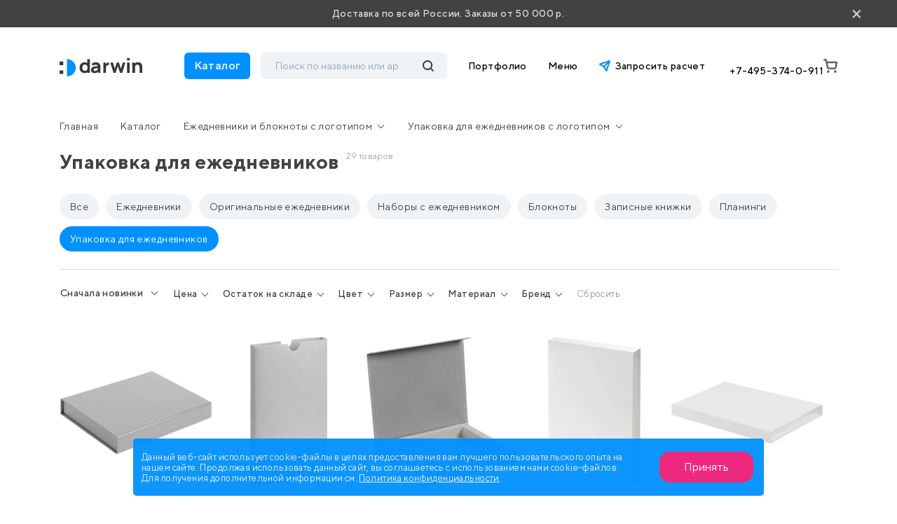

--- FILE ---
content_type: text/html; charset=UTF-8
request_url: https://drwn.ru/catalog/ezhednevniki-i-bloknoty/upakovka-dlya-ezhednevnikov/
body_size: 42634
content:
<!DOCTYPE html>
<html lang="ru">

<head>
    <title>Упаковка для ежедневников с логотипом заказать: нанесение печати лого на Упаковка для ежедневников</title>
<!--  <script src="https://smartcaptcha.yandexcloud.net/captcha.js?render=onload&onload=YCaptchaLoadFunction" defer-->
<!--          data-skip-moving="true"></script>-->
    <meta http-equiv="Content-Type" content="text/html; charset=UTF-8" />
<meta name="keywords" content="брендирование, логотип, подарки" />
<meta name="description" content="Упаковка для ежедневников с логотипом на заказ. Нанесение логотипа компании на Упаковка для ежедневников по хорошим ценам. Изготовление промо Упаковка для ежедневников предлагает компания Darwin. Минимальный заказ 50 000 руб. 20 лет опыта. Доставка по России." />
<link href="/bitrix/js/ui/design-tokens/dist/ui.design-tokens.css?176372122026358" type="text/css"  rel="stylesheet" />
<link href="/bitrix/js/ui/fonts/opensans/ui.font.opensans.css?17637212202555" type="text/css"  rel="stylesheet" />
<link href="/bitrix/js/main/popup/dist/main.popup.bundle.css?176372121931694" type="text/css"  rel="stylesheet" />
<link href="/local/templates/darwin/components/bitrix/catalog.section.list/category-bubbles/style.css?17637212337151" type="text/css"  rel="stylesheet" />
<link href="/local/templates/darwin/css/bootstrap.css?1763721233198271" type="text/css"  data-template-style="true"  rel="stylesheet" />
<link href="/local/templates/darwin/css/all.css?176372123363156" type="text/css"  data-template-style="true"  rel="stylesheet" />
<link href="/local/templates/darwin/css/jquery.formstyler.css?17637212332192" type="text/css"  data-template-style="true"  rel="stylesheet" />
<link href="/local/templates/darwin/css/jquery.formstyler.theme.css?176372123311198" type="text/css"  data-template-style="true"  rel="stylesheet" />
<link href="/local/templates/darwin/css/slick.css?17637212331798" type="text/css"  data-template-style="true"  rel="stylesheet" />
<link href="/local/templates/darwin/css/slick-theme.css?17637212334623" type="text/css"  data-template-style="true"  rel="stylesheet" />
<link href="/local/templates/darwin/css/jquery.fancybox.css?176372123315598" type="text/css"  data-template-style="true"  rel="stylesheet" />
<link href="/local/templates/darwin/css/easyzoom.css?1763721233886" type="text/css"  data-template-style="true"  rel="stylesheet" />
<link href="/local/templates/darwin/css/style.css?1765875473278277" type="text/css"  data-template-style="true"  rel="stylesheet" />
<link href="/local/templates/darwin/redesign/styles/plugins/other/swiper-bundle.min.css?176372123415563" type="text/css"  data-template-style="true"  rel="stylesheet" />
<link href="/local/templates/darwin/redesign/styles/plugins/other/nouislider.css?17637212345045" type="text/css"  data-template-style="true"  rel="stylesheet" />
<link href="/local/templates/darwin/redesign/styles/plugins/logicloud/panel.css?1763721234654" type="text/css"  data-template-style="true"  rel="stylesheet" />
<link href="/local/templates/darwin/redesign/styles/plugins/logicloud/loader.css?17637212346290" type="text/css"  data-template-style="true"  rel="stylesheet" />
<link href="/local/templates/darwin/redesign/styles/plugins/logicloud/alert.css?1763721234726" type="text/css"  data-template-style="true"  rel="stylesheet" />
<link href="/local/templates/darwin/redesign/styles/main.css?1764298762182545" type="text/css"  data-template-style="true"  rel="stylesheet" />
<link href="/local/templates/darwin/components/bitrix/menu/main/style.css?1763721233581" type="text/css"  data-template-style="true"  rel="stylesheet" />
<link href="/local/templates/.default/components/bitrix/menu/footer/style.css?1763721233581" type="text/css"  data-template-style="true"  rel="stylesheet" />
<link href="/bitrix/components/niges/cookiesacceptpro/templates/.default/style.css?17637212152845" type="text/css"  data-template-style="true"  rel="stylesheet" />
<script>if(!window.BX)window.BX={};if(!window.BX.message)window.BX.message=function(mess){if(typeof mess==='object'){for(let i in mess) {BX.message[i]=mess[i];} return true;}};</script>
<script>(window.BX||top.BX).message({"JS_CORE_LOADING":"Загрузка...","JS_CORE_NO_DATA":"- Нет данных -","JS_CORE_WINDOW_CLOSE":"Закрыть","JS_CORE_WINDOW_EXPAND":"Развернуть","JS_CORE_WINDOW_NARROW":"Свернуть в окно","JS_CORE_WINDOW_SAVE":"Сохранить","JS_CORE_WINDOW_CANCEL":"Отменить","JS_CORE_WINDOW_CONTINUE":"Продолжить","JS_CORE_H":"ч","JS_CORE_M":"м","JS_CORE_S":"с","JSADM_AI_HIDE_EXTRA":"Скрыть лишние","JSADM_AI_ALL_NOTIF":"Показать все","JSADM_AUTH_REQ":"Требуется авторизация!","JS_CORE_WINDOW_AUTH":"Войти","JS_CORE_IMAGE_FULL":"Полный размер"});</script>

<script src="/bitrix/js/main/core/core.js?1763721219511455"></script>

<script>BX.Runtime.registerExtension({"name":"main.core","namespace":"BX","loaded":true});</script>
<script>BX.setJSList(["\/bitrix\/js\/main\/core\/core_ajax.js","\/bitrix\/js\/main\/core\/core_promise.js","\/bitrix\/js\/main\/polyfill\/promise\/js\/promise.js","\/bitrix\/js\/main\/loadext\/loadext.js","\/bitrix\/js\/main\/loadext\/extension.js","\/bitrix\/js\/main\/polyfill\/promise\/js\/promise.js","\/bitrix\/js\/main\/polyfill\/find\/js\/find.js","\/bitrix\/js\/main\/polyfill\/includes\/js\/includes.js","\/bitrix\/js\/main\/polyfill\/matches\/js\/matches.js","\/bitrix\/js\/ui\/polyfill\/closest\/js\/closest.js","\/bitrix\/js\/main\/polyfill\/fill\/main.polyfill.fill.js","\/bitrix\/js\/main\/polyfill\/find\/js\/find.js","\/bitrix\/js\/main\/polyfill\/matches\/js\/matches.js","\/bitrix\/js\/main\/polyfill\/core\/dist\/polyfill.bundle.js","\/bitrix\/js\/main\/core\/core.js","\/bitrix\/js\/main\/polyfill\/intersectionobserver\/js\/intersectionobserver.js","\/bitrix\/js\/main\/lazyload\/dist\/lazyload.bundle.js","\/bitrix\/js\/main\/polyfill\/core\/dist\/polyfill.bundle.js","\/bitrix\/js\/main\/parambag\/dist\/parambag.bundle.js"]);
</script>
<script>BX.Runtime.registerExtension({"name":"delight_webp","namespace":"window","loaded":true});</script>
<script>BX.Runtime.registerExtension({"name":"pull.protobuf","namespace":"BX","loaded":true});</script>
<script>BX.Runtime.registerExtension({"name":"rest.client","namespace":"window","loaded":true});</script>
<script>(window.BX||top.BX).message({"pull_server_enabled":"Y","pull_config_timestamp":1754481450,"shared_worker_allowed":"Y","pull_guest_mode":"N","pull_guest_user_id":0,"pull_worker_mtime":1763721219});(window.BX||top.BX).message({"PULL_OLD_REVISION":"Для продолжения корректной работы с сайтом необходимо перезагрузить страницу."});</script>
<script>BX.Runtime.registerExtension({"name":"pull.client","namespace":"BX","loaded":true});</script>
<script>BX.Runtime.registerExtension({"name":"pull","namespace":"window","loaded":true});</script>
<script>(window.BX||top.BX).message({"ARTURGOLUBEV_ABANDONED_JS_MODULE":"Ловец заказов: ","ARTURGOLUBEV_ABANDONED_JS_MODULE_STANDART":"Ловец заказов (оформление заказа): ","ARTURGOLUBEV_ABANDONED_JS_MODULE_FAST":"Ловец заказов (заказ в 1 клик): ","ARTURGOLUBEV_ABANDONED_JS_MAIN_ERROR":"Ошибка при отправке данных. Обратитесь к разработчику решения","ARTURGOLUBEV_ABANDONED_JS_FIND":"найдено","ARTURGOLUBEV_ABANDONED_JS_NOFIND":"не найдено","ARTURGOLUBEV_ABANDONED_JS_INIT":"активация","ARTURGOLUBEV_ABANDONED_JS_F_EMAIL":"поле Email ","ARTURGOLUBEV_ABANDONED_JS_F_NAME":"поле Имя ","ARTURGOLUBEV_ABANDONED_JS_F_PHONE":"поле Телефон ","ARTURGOLUBEV_ABANDONED_JS_F_PRODUCT":"поле Продукт ","ARTURGOLUBEV_ABANDONED_JS_F_PHONE_OFF":"Обязательное поле телефон отсутствует!","ARTURGOLUBEV_ABANDONED_JS_MODE_ON":"сбор Активен и собирает информацию! ","ARTURGOLUBEV_ABANDONED_JS_MODE_OFF":"сбор НЕ активен, т.к. поля не найдены! ","ARTURGOLUBEV_ABANDONED_JS_AJAX_STANDART":"результат обработки данных - "});</script>
<script>BX.Runtime.registerExtension({"name":"ag_abandoned_main","namespace":"window","loaded":true});</script>
<script>BX.Runtime.registerExtension({"name":"fx","namespace":"window","loaded":true});</script>
<script>BX.Runtime.registerExtension({"name":"ui.design-tokens","namespace":"window","loaded":true});</script>
<script>BX.Runtime.registerExtension({"name":"ui.fonts.opensans","namespace":"window","loaded":true});</script>
<script>BX.Runtime.registerExtension({"name":"main.popup","namespace":"BX.Main","loaded":true});</script>
<script>BX.Runtime.registerExtension({"name":"popup","namespace":"window","loaded":true});</script>
<script>(window.BX||top.BX).message({"LANGUAGE_ID":"ru","FORMAT_DATE":"DD.MM.YYYY","FORMAT_DATETIME":"DD.MM.YYYY HH:MI:SS","COOKIE_PREFIX":"BITRIX_SM","SERVER_TZ_OFFSET":"10800","UTF_MODE":"Y","SITE_ID":"s1","SITE_DIR":"\/","USER_ID":"","SERVER_TIME":1768764303,"USER_TZ_OFFSET":0,"USER_TZ_AUTO":"Y","bitrix_sessid":"4085a44705ce4785d7f444321aa4a4fe"});</script>


<script src="/bitrix/js/delight.webpconverter/delight.webp.js?17637212162093"></script>
<script src="/bitrix/js/pull/protobuf/protobuf.js?1763721219274055"></script>
<script src="/bitrix/js/pull/protobuf/model.js?176372121970928"></script>
<script src="/bitrix/js/rest/client/rest.client.js?176372122017414"></script>
<script src="/bitrix/js/pull/client/pull.client.js?176372121983861"></script>
<script src="/bitrix/js/main/core/core_fx.js?176372121916888"></script>
<script src="/bitrix/js/main/popup/dist/main.popup.bundle.js?1763721219119952"></script>
<meta name="delight_webpconverter_attr" content="data-src|data-bg|data-wdbg|srcset|src">
<script>
					(function () {
						"use strict";

						var counter = function ()
						{
							var cookie = (function (name) {
								var parts = ("; " + document.cookie).split("; " + name + "=");
								if (parts.length == 2) {
									try {return JSON.parse(decodeURIComponent(parts.pop().split(";").shift()));}
									catch (e) {}
								}
							})("BITRIX_CONVERSION_CONTEXT_s1");

							if (cookie && cookie.EXPIRE >= BX.message("SERVER_TIME"))
								return;

							var request = new XMLHttpRequest();
							request.open("POST", "/bitrix/tools/conversion/ajax_counter.php", true);
							request.setRequestHeader("Content-type", "application/x-www-form-urlencoded");
							request.send(
								"SITE_ID="+encodeURIComponent("s1")+
								"&sessid="+encodeURIComponent(BX.bitrix_sessid())+
								"&HTTP_REFERER="+encodeURIComponent(document.referrer)
							);
						};

						if (window.frameRequestStart === true)
							BX.addCustomEvent("onFrameDataReceived", counter);
						else
							BX.ready(counter);
					})();
				</script>

         <script>
                BX.namespace("infograd.marker");
                "use strict";
                BX.ready(function(){
                    let markerRefresh = () => {
                        if(document.querySelectorAll('[data-wnfgr="markers"').length){
                            let bLoad = false;
                            for(let imarkerNode of document.querySelectorAll('[data-wnfgr="markers"')){
                                let id = imarkerNode.dataset.id;
                                if(!imarkerNode.firstElementChild && Number(id) > 0){
                                    bLoad = true;
                                }
                            }
                            if(bLoad){
                                BX.loadCSS(['/bitrix/css/infograd.marker/style.css?v=0.2.4']);
                                BX.infograd.marker_refresh();
                            }
                        }
                    }
                    if(typeof BX.infograd.marker != 'function')
                        BX.infograd.marker_refresh = () => BX.loadScript("/bitrix/js/infograd.marker/script.js?v=0.2.4", markerRefresh);
                    markerRefresh();
                });
            </script>
        
<script>
	if (window == window.top) {
		document.addEventListener("DOMContentLoaded", function() {
			var div = document.createElement("div");
			div.classList.add("nca-cookiesacceptpro-line-wrp");
			div.innerHTML = ' <div id="nca-cookiesacceptpro-line" style="display:none" class="nca-cookiesacceptpro-line style-1 "> <div id="nca-nca-position-left"id="nca-bar" class="nca-bar nca-style- nca-animation-none nca-position-left"> <div class="nca-cookiesacceptpro-line-text">Данный веб-сайт использует cookie-файлы в целях предоставления вам лучшего пользовательского опыта на нашем сайте. Продолжая использовать данный сайт, вы соглашаетесь с использованием нами cookie-файлов. Для получения дополнительной информации см. <a href="/agreement/" target="_blank">Политика конфиденциальности</a>.</div> <div class="nca-cookiesacceptpro-line-btns"> <button type="button" id="nca-cookiesacceptpro-line-accept-btn" onclick="ncaCookieAcceptProBtn()" >Принять</button> </div> </div> </div> ';
			document.body.appendChild(div);
			
		});
	}

	function ncaCookieAcceptProBtn(){ 
		var alertWindow = document.getElementById("nca-cookiesacceptpro-line");	alertWindow.remove();
		var alertWindowBg = document.getElementById("nca-cookiesacceptpro-line-bg");	if(alertWindowBg) alertWindowBg.remove();

		var cookie_string = "NCA_COOKIE_ACCEPT_PRO_s1_1" + "=" + escape("Y"); 
		var expires = new Date((new Date).getTime() + (1000 * 60 * 60 * 24 * 1730)); 
		cookie_string += "; expires=" + expires.toUTCString(); 
		cookie_string += "; path=" + escape ("/"); 
		document.cookie = cookie_string; 			
	}

	function ncaCookieCancelProBtn(){ 
		var alertWindow = document.getElementById("nca-cookiesacceptpro-line");	alertWindow.remove();
		var alertWindowBg = document.getElementById("nca-cookiesacceptpro-line-bg");	if(alertWindowBg) alertWindowBg.remove();

		var cookie_string = "NCA_COOKIE_ACCEPT_PRO_s1_1" + "=" + escape("Y"); 
		var expires = new Date((new Date).getTime() + (1000 * 60 * 60 * 24 * 1730)); 
		cookie_string += "; expires=" + expires.toUTCString(); 
		cookie_string += "; path=" + escape ("/"); 
		document.cookie = cookie_string; 

		var cookie_string_cancel = "NCA_COOKIE_ACCEPT_PRO_USER_CANCELED_s1_1" + "=" + escape("Y"); 
		var expires = new Date((new Date).getTime() + (1000 * 60 * 60 * 24 * 1730)); 
		cookie_string_cancel += "; expires=" + expires.toUTCString(); 
		cookie_string_cancel += "; path=" + escape ("/"); 
		document.cookie = cookie_string_cancel; 			
	}

	function ncaCookieAcceptProCheck(){
		var closeCookieValue = "N"; 
		var value = "; " + document.cookie;
		var parts = value.split("; " + "NCA_COOKIE_ACCEPT_PRO_s1_1" + "=");
		if (parts.length == 2) { 
			closeCookieValue = parts.pop().split(";").shift(); 
		}
		if(closeCookieValue != "Y") { 
			/*document.head.insertAdjacentHTML("beforeend", "<style>#nca-cookiesacceptpro-line {display:flex}</style>")*/
			var alertWindowWin = document.getElementById("nca-cookiesacceptpro-line");	
			alertWindowWin.setAttribute("style","");
			var alertWindowBg = document.getElementById("nca-cookiesacceptpro-line-bg");	
			if(alertWindowBg) alertWindowBg.setAttribute("style","display:block");			
		} else { 
			document.head.insertAdjacentHTML("beforeend", "<style>#nca-cookiesacceptpro-line {display:none}</style>")
		}			
	}

	document.addEventListener("DOMContentLoaded", () => {
		ncaCookieAcceptProCheck();
	});	

	</script>
 <style> .nca-cookiesacceptpro-line-bg { /* display: block; */ display: none; position: fixed; width: 100%; height: 100%; top: 0; left: 0; background: #222222; opacity: 0.3; z-index: 99998; } .nca-cookiesacceptpro-line-wrp { box-sizing: border-box !important; margin: 0 !important; border: none !important; width: 100% !important; display: block; clear: both !important; z-index: 99999; position: fixed; bottom: 0px !important; } .nca-cookiesacceptpro-line { box-sizing: border-box !important; margin: 0 !important; border: none !important; /*width: 100%;*/ min-height: 10px !important; /*max-height: 250px !important;*/ display: block; clear: both !important; padding: 12px !important; /* position: absolute; */ position: relative; opacity: 0.95; /*margin-left: auto !important; margin-right: auto !important;*/ border-radius: 5px; transform: translateY(-15%) translateX(0%) ; max-width: 900px; font-size: 13px; color: #eeeeee; background: #0091FF; background-color: #0091FF; margin-left: auto !important; margin-right: auto !important; } .nca-cookiesacceptpro-line > div { display: flex; align-items: center; } .nca-cookiesacceptpro-line > div > div { padding-left: 2%; padding-right: 2%; padding-top: 2px; padding-bottom: 2px; } .nca-cookiesacceptpro-line > div > div:first-child { padding-left: 0; } .nca-cookiesacceptpro-line > div > div:last-child { padding-right: 0; } .nca-cookiesacceptpro-line a { color: inherit !important; text-decoration:underline !important; } .nca-cookiesacceptpro-line-btns { display: flex; align-items: center; justify-content: space-evenly; } .nca-cookiesacceptpro-line #nca-cookiesacceptpro-line-accept-btn , .nca-cookiesacceptpro-line #nca-cookiesacceptpro-line-cancel-btn { cursor: pointer; color: inherit; background: inherit; background-color: inherit; padding-left: inherit; padding-right: inherit; margin: inherit; margin: 5px 3px; border: inherit; border-radius: inherit; font-size: 16px; color: #ffffff; background: #ED1E78; background-color: #ED1E78; border-radius: 15px; padding-left: 35px; padding-right: 35px; padding-top: 14px; padding-bottom: 14px; border: 0px solid #00162d; outline: none; transition: all ease .2s; } .nca-cookiesacceptpro-line #nca-cookiesacceptpro-line-accept-btn , .nca-cookiesacceptpro-line #nca-cookiesacceptpro-line-mob-accept-btn { margin-left: 0px !important; } .nca-cookiesacceptpro-line #nca-cookiesacceptpro-line-cancel-btn , .nca-cookiesacceptpro-line #nca-cookiesacceptpro-line-mob-cancel-btn { margin-right: 0px !important; } .nca-cookiesacceptpro-line #nca-cookiesacceptpro-line-cancel-btn { color: ; background: ; background-color: ; border-color: ; } .nca-cookiesacceptpro-line #nca-cookiesacceptpro-line-accept-btn:hover , .nca-cookiesacceptpro-line #nca-cookiesacceptpro-line-cancel-btn:hover { } .nca-cookiesacceptpro-line #nca-cookiesacceptpro-line-cancel-btn:hover { } @media screen and (max-width:719px) { .nca-cookiesacceptpro-line { ; } .nca-cookiesacceptpro-line > div { flex-wrap: wrap; } .nca-cookiesacceptpro-line > div > div { padding-left: 0% !important; padding-right: 0% !important; } .nca-cookiesacceptpro-line-btns { margin-top: 7px; } .nca-cookiesacceptpro-line #nca-cookiesacceptpro-line-accept-btn , .nca-cookiesacceptpro-line #nca-cookiesacceptpro-line-cancel-btn { } } </style> 



<script src="/local/templates/darwin/js/jquery.js?1763721233273199"></script>
<script src="/local/templates/darwin/js/bootstrap.min.js?176372123360135"></script>
<script src="/local/templates/darwin/js/jquery.formstyler.js?176372123339745"></script>
<script src="/local/templates/darwin/js/jquery.lazyloadxt.min.js?17637212332431"></script>
<script src="/local/templates/darwin/js/jquery.lazyloadxt.bg.min.js?1763721233307"></script>
<script src="/local/templates/darwin/redesign/scripts/plugins/other/swiper-bundle.min.js?1763721234135171"></script>
<script src="/local/templates/darwin/redesign/scripts/plugins/other/nouislider.js?176372123463666"></script>
<script src="/local/templates/darwin/js/popper.js?176372123321220"></script>
<script src="/local/templates/darwin/js/slick.js?176372123384478"></script>
<script src="/local/templates/darwin/js/jquery.cookie.js?17637212333140"></script>
<script src="/local/templates/darwin/js/ajaxPagination.js?17637212333927"></script>
<script src="/local/templates/darwin/js/jquery.maskedinput.min.js?17637212334324"></script>
<script src="/local/templates/darwin/js/perfect-scrollbar.js?176372123336645"></script>
<script src="/local/templates/darwin/js/easyzoom.js?17637212339874"></script>
<script src="/local/templates/darwin/js/masonry.pkgd.min.js?176372123324103"></script>
<script src="/local/templates/darwin/js/script.js?176372123365844"></script>
<script src="/local/templates/darwin/js/plugins/logicloud/main.js?176372123310980"></script>
<script src="/local/templates/darwin/js/plugins/logicloud/bx-panel.js?17637212331183"></script>
<script src="/local/templates/darwin/js/product.js?176372123333150"></script>
<script src="/local/templates/darwin/redesign/scripts/mobile-filter.js?17637212344105"></script>
<script src="/local/templates/darwin/components/bitrix/sale.basket.basket.line/header-redesign/script.js?17637212335335"></script>
<script src="/local/templates/darwin/components/bitrix/catalog.section.list/big-menu/script.js?17637212333227"></script>
<script src="/local/components/lcld/search.title/script.js?17637212339674"></script>
<script src="/local/templates/darwin/components/lcld/search.title/header-redesign/script.js?176372123310596"></script>
<script src="/local/components/logicloud/subscribe/templates/.default/script.js?17655303813607"></script>
<script src="/local/components/logicloud/forms/js/callback.js?176429916624527"></script>
<script src="/local/templates/darwin/components/lcld/search.title/mobile/script.js?176372123310641"></script>
<script src="/local/templates/darwin/components/bitrix/catalog.smart.filter/catalog/script.js?176372123319847"></script>
<script src="/local/templates/darwin/components/bitrix/system.pagenavigation/main.2.0/script.js?17637212334966"></script>

    <meta http-equiv="X-UA-Compatible" content="IE=edge">
    <meta name="viewport" content="width=device-width, initial-scale=1, maximum-scale=1, minimum-scale=1, user-scalable=no">
    <link rel="shortcut icon" type="image/png" href="/favicon.png" />

    <link rel="preconnect" href="https://fonts.googleapis.com">
    <link rel="preconnect" href="https://fonts.gstatic.com" crossorigin>
    <link
        href="https://fonts.googleapis.com/css2?family=Commissioner:wght@200;400;600;800&family=Inter:wght@200;400;600;800&family=Manrope:wght@200;400;600;800&display=swap"
        rel="stylesheet">
        <link rel="canonical" href="https://drwn.ru/catalog/ezhednevniki-i-bloknoty/upakovka-dlya-ezhednevnikov/" />

    <script defer="defer" src="/local/templates/darwin/static/js/main.a1e66ff6.js?1"></script>
    <script defer="defer" src="/local/templates/darwin/static/js/main.189ee470.js?1"></script>
    <script src="https://cdn.jsdelivr.net/npm/@fancyapps/ui@5.0/dist/fancybox/fancybox.umd.js"></script>

    <link
        rel="stylesheet"
        href="https://cdn.jsdelivr.net/npm/@fancyapps/ui@5.0/dist/fancybox/fancybox.css" />
    
    <script data-skip-moving="true">
        (function(w, d, u) {
            var s = d.createElement('script');
            s.async = true;
            s.src = u + '?' + (Date.now() / 60000 | 0);
            var h = d.getElementsByTagName('script')[0];
            h.parentNode.insertBefore(s, h);
        })(window, document, 'https://cdn-ru.bitrix24.ru/b352303/crm/tag/call.tracker.js');
    </script>
    <script>
        ! function() {
            var t = document.createElement("script");
            t.type = "text/javascript", t.async = !0, t.src = "https://vk.com/js/api/openapi.js?169", t.onload = function() {
                VK.Retargeting.Init("VK-RTRG-1106061-enwL"), VK.Retargeting.Hit()
            }, document.head.appendChild(t)
        }();
    </script>
    <!-- calltouch -->
    <script data-skip-moving="true">
        (function(w, d, n, c) {
            w.CalltouchDataObject = n;
            w[n] = function() {
                w[n]["callbacks"].push(arguments)
            };
            if (!w[n]["callbacks"]) {
                w[n]["callbacks"] = []
            }
            w[n]["loaded"] = false;
            if (typeof c !== "object") {
                c = [c]
            }
            w[n]["counters"] = c;
            for (var i = 0; i < c.length; i += 1) {
                p(c[i])
            }

            function p(cId) {
                var a = d.getElementsByTagName("script")[0],
                    s = d.createElement("script"),
                    i = function() {
                        a.parentNode.insertBefore(s, a)
                    },
                    m = typeof Array.prototype.find === 'function',
                    n = m ? "init-min.js" : "init.js";
                s.async = true;
                s.src = "https://mod.calltouch.ru/" + n + "?id=" + cId;
                if (w.opera == "[object Opera]") {
                    d.addEventListener("DOMContentLoaded", i, false)
                } else {
                    i()
                }
            }
        })(window, document, "ct", "0ycd5tdu");
    </script>
    <!-- calltouch -->
</head>

<body>
    <noscript><img src="https://vk.com/rtrg?p=VK-RTRG-1106061-enwL" style="position:fixed; left:-999px;" alt="" />
    </noscript>

            <header class="">
                    <!--noindex-->
            <div class="block-delivery">
                <p>Доставка по всей России. Заказы от 50 000 р.</p>
                <div class="block-delivery__close">×</div>
            </div>
            <!--/noindex-->
                <div class="header-content">
            <div class="container">

                <div class="header-content__flex__mobile">
                    <button type="button" class="main-button__mobile">
                        <svg xmlns="http://www.w3.org/2000/svg" width="24" height="24" viewBox="0 0 24 24">
                            <rect width="24" height="24" fill="none" />
                            <g transform="translate(-16045 -16891)" fill="none">
                                <path
                                    d="M16061,16913a3,3,0,0,1-3-3v-3a3,3,0,0,1,3-3h3a3,3,0,0,1,3,3v3a3,3,0,0,1-3,3Zm-11,0a3,3,0,0,1-3-3v-3a3,3,0,0,1,3-3h3a3,3,0,0,1,3,3v3a3,3,0,0,1-3,3Zm11-11a3,3,0,0,1-3-3v-3a3,3,0,0,1,3-3h3a3,3,0,0,1,3,3v3a3,3,0,0,1-3,3Zm-11,0a3,3,0,0,1-3-3v-3a3,3,0,0,1,3-3h3a3,3,0,0,1,3,3v3a3,3,0,0,1-3,3Z"
                                    stroke="none" />
                                <path
                                    d="M 16063.9990234375 16910.5 C 16064.275390625 16910.5 16064.5 16910.275390625 16064.5 16910 L 16064.5 16906.998046875 C 16064.5 16906.72265625 16064.275390625 16906.498046875 16063.9990234375 16906.498046875 L 16060.998046875 16906.498046875 C 16060.724609375 16906.498046875 16060.501953125 16906.72265625 16060.501953125 16906.998046875 L 16060.501953125 16910 C 16060.501953125 16910.275390625 16060.724609375 16910.5 16060.998046875 16910.5 L 16063.9990234375 16910.5 M 16053.001953125 16910.5 C 16053.275390625 16910.5 16053.498046875 16910.275390625 16053.498046875 16910 L 16053.498046875 16906.998046875 C 16053.498046875 16906.72265625 16053.275390625 16906.498046875 16053.001953125 16906.498046875 L 16050.0009765625 16906.498046875 C 16049.724609375 16906.498046875 16049.5 16906.72265625 16049.5 16906.998046875 L 16049.5 16910 C 16049.5 16910.275390625 16049.724609375 16910.5 16050.0009765625 16910.5 L 16053.001953125 16910.5 M 16063.9990234375 16899.498046875 C 16064.2802734375 16899.498046875 16064.5 16899.279296875 16064.5 16898.998046875 L 16064.5 16896.001953125 C 16064.5 16895.724609375 16064.275390625 16895.5 16063.9990234375 16895.5 L 16060.998046875 16895.5 C 16060.724609375 16895.5 16060.501953125 16895.724609375 16060.501953125 16896.001953125 L 16060.501953125 16898.998046875 C 16060.501953125 16899.279296875 16060.7197265625 16899.498046875 16060.998046875 16899.498046875 L 16063.9990234375 16899.498046875 M 16053.001953125 16899.498046875 C 16053.2802734375 16899.498046875 16053.498046875 16899.279296875 16053.498046875 16898.998046875 L 16053.498046875 16896.001953125 C 16053.498046875 16895.724609375 16053.275390625 16895.5 16053.001953125 16895.5 L 16050.0009765625 16895.5 C 16049.724609375 16895.5 16049.5 16895.724609375 16049.5 16896.001953125 L 16049.5 16898.998046875 C 16049.5 16899.279296875 16049.7197265625 16899.498046875 16050.0009765625 16899.498046875 L 16053.001953125 16899.498046875 M 16063.9990234375 16913 L 16060.998046875 16913 C 16059.3427734375 16913 16058.001953125 16911.65625 16058.001953125 16910 L 16058.001953125 16906.998046875 C 16058.001953125 16905.34375 16059.3427734375 16903.998046875 16060.998046875 16903.998046875 L 16063.9990234375 16903.998046875 C 16065.6591796875 16903.998046875 16067 16905.34375 16067 16906.998046875 L 16067 16910 C 16067 16911.65625 16065.6591796875 16913 16063.9990234375 16913 Z M 16053.001953125 16913 L 16050.0009765625 16913 C 16048.3408203125 16913 16047 16911.65625 16047 16910 L 16047 16906.998046875 C 16047 16905.34375 16048.3408203125 16903.998046875 16050.0009765625 16903.998046875 L 16053.001953125 16903.998046875 C 16054.6572265625 16903.998046875 16055.998046875 16905.34375 16055.998046875 16906.998046875 L 16055.998046875 16910 C 16055.998046875 16911.65625 16054.6572265625 16913 16053.001953125 16913 Z M 16063.9990234375 16901.998046875 L 16060.998046875 16901.998046875 C 16059.3427734375 16901.998046875 16058.001953125 16900.658203125 16058.001953125 16898.998046875 L 16058.001953125 16896.001953125 C 16058.001953125 16894.345703125 16059.3427734375 16893 16060.998046875 16893 L 16063.9990234375 16893 C 16065.6591796875 16893 16067 16894.345703125 16067 16896.001953125 L 16067 16898.998046875 C 16067 16900.658203125 16065.6591796875 16901.998046875 16063.9990234375 16901.998046875 Z M 16053.001953125 16901.998046875 L 16050.0009765625 16901.998046875 C 16048.3408203125 16901.998046875 16047 16900.658203125 16047 16898.998046875 L 16047 16896.001953125 C 16047 16894.345703125 16048.3408203125 16893 16050.0009765625 16893 L 16053.001953125 16893 C 16054.6572265625 16893 16055.998046875 16894.345703125 16055.998046875 16896.001953125 L 16055.998046875 16898.998046875 C 16055.998046875 16900.658203125 16054.6572265625 16901.998046875 16053.001953125 16901.998046875 Z"
                                    stroke="none" fill="#434242" />
                            </g>
                        </svg>
                    </button>
                    <div class="logo-mobile">
                        <a href="/">
                            <img src="/local/templates/darwin/images/logo.svg" alt="">
                        </a>
                    </div>
                    <script>
    var bx_basketFKauiI = new BitrixSmallCart;
</script>
<div id="bx_basketFKauiI" class="basket-button bx-basket bx-opener"><!--'start_frame_cache_bx_basketFKauiI'--><a href="/cart/" class="basket">
    <svg xmlns="http://www.w3.org/2000/svg" width="20" height="20" viewBox="0 0 20 20">
        <path id="Path_271" data-name="Path 271" d="M9710.535-6320.075a1.876,1.876,0,0,1,1.875-1.876,1.876,1.876,0,0,1,1.876,1.876,1.874,1.874,0,0,1-1.876,1.874A1.874,1.874,0,0,1,9710.535-6320.075Zm-10,0a1.876,1.876,0,0,1,1.875-1.876,1.876,1.876,0,0,1,1.876,1.876,1.874,1.874,0,0,1-1.876,1.874A1.874,1.874,0,0,1,9700.532-6320.075Zm3.3-3.125a3.748,3.748,0,0,1-2.379-.851,3.748,3.748,0,0,1-1.3-2.166h0l-1.9-9.483h-1.475a1.25,1.25,0,0,1-.885-.367,1.251,1.251,0,0,1-.366-.885h0a1.249,1.249,0,0,1,.366-.883,1.251,1.251,0,0,1,.885-.367h1.475a2.5,2.5,0,0,1,1.587.568,2.488,2.488,0,0,1,.868,1.445l.347,1.74h13.183a1.306,1.306,0,0,1,.625.145,1.25,1.25,0,0,1,.528.537,1.263,1.263,0,0,1,.125.743l-.937,6.6a3.772,3.772,0,0,1-1.261,2.3,3.771,3.771,0,0,1-2.454.922Zm-1.226-3.507a1.246,1.246,0,0,0,.433.722,1.252,1.252,0,0,0,.793.286h7.015a1.258,1.258,0,0,0,.826-.3,1.249,1.249,0,0,0,.424-.771l.747-5.178h-11.287Z" transform="translate(-9695.53 6338.202)" fill="#777"/>
    </svg>
    </a><!--'end_frame_cache_bx_basketFKauiI'--></div>
<script>
bx_basketFKauiI.siteId = 's1';
bx_basketFKauiI.cartId = 'bx_basketFKauiI';
bx_basketFKauiI.ajaxPath = '/bitrix/components/bitrix/sale.basket.basket.line/ajax.php';
bx_basketFKauiI.templateName = 'header-redesign';
bx_basketFKauiI.arParams = {'HIDE_ON_BASKET_PAGES':'N','PATH_TO_AUTHORIZE':'/login/','PATH_TO_BASKET':'/cart/','PATH_TO_ORDER':'/personal/order/make/','PATH_TO_PERSONAL':'/personal/','PATH_TO_PROFILE':'/personal/','PATH_TO_REGISTER':'/login/','POSITION_FIXED':'N','SHOW_AUTHOR':'N','SHOW_DELAY':'N','SHOW_EMPTY_VALUES':'Y','SHOW_IMAGE':'Y','SHOW_NOTAVAIL':'N','SHOW_NUM_PRODUCTS':'Y','SHOW_PERSONAL_LINK':'N','SHOW_PRICE':'Y','SHOW_PRODUCTS':'Y','SHOW_REGISTRATION':'N','SHOW_SUMMARY':'Y','SHOW_TOTAL_PRICE':'Y','CACHE_TYPE':'A','POSITION_VERTICAL':'top','POSITION_HORIZONTAL':'right','MAX_IMAGE_SIZE':'70','AJAX':'N','~HIDE_ON_BASKET_PAGES':'N','~PATH_TO_AUTHORIZE':'/login/','~PATH_TO_BASKET':'/cart/','~PATH_TO_ORDER':'/personal/order/make/','~PATH_TO_PERSONAL':'/personal/','~PATH_TO_PROFILE':'/personal/','~PATH_TO_REGISTER':'/login/','~POSITION_FIXED':'N','~SHOW_AUTHOR':'N','~SHOW_DELAY':'N','~SHOW_EMPTY_VALUES':'Y','~SHOW_IMAGE':'Y','~SHOW_NOTAVAIL':'N','~SHOW_NUM_PRODUCTS':'Y','~SHOW_PERSONAL_LINK':'N','~SHOW_PRICE':'Y','~SHOW_PRODUCTS':'Y','~SHOW_REGISTRATION':'N','~SHOW_SUMMARY':'Y','~SHOW_TOTAL_PRICE':'Y','~CACHE_TYPE':'A','~POSITION_VERTICAL':'top','~POSITION_HORIZONTAL':'right','~MAX_IMAGE_SIZE':'70','~AJAX':'N','cartId':'bx_basketFKauiI'}; // TODO \Bitrix\Main\Web\Json::encode
bx_basketFKauiI.closeMessage = 'Скрыть';
bx_basketFKauiI.openMessage = 'Раскрыть';
bx_basketFKauiI.activate();
</script>

                </div>


                <div class="header-content__flex">

                    <button type="button" class="main-button__mobile__close">
                        <img src="/local/templates/darwin/redesign/images/close_blue_nw.svg" alt="">
                        Закрыть
                    </button>

                    <div class="header-content__flex__content">
                    <div class="logo">
                        <a href="/" style="max-height: 31px; overflow: hidden; display: block;">
                            <div id="logo-animation" style="width: 118px;"></div>
                            <img id="logo-hide" src="/local/templates/darwin/images/logo.svg" alt="" />
                        </a>
                    </div>

                    <div class="main-menu">
                        <div class="catalog-menu">
    <div class="header__part d-hid header__toggle">
        <div class="menu-toggle-cont big-menu-open">
            <span class="menu-text">Каталог</span>
        </div>
    </div>
    <div class="big-menu">
        <div class="big-menu-bg"></div>
        <div class="big-menu-content">
            <div class="container">
                <div class="big-menu-content-scroll">
                    <a href="#" class="big-menu__close">
                        <svg xmlns="http://www.w3.org/2000/svg" width="13.414" height="13.413" viewBox="0 0 13.414 13.413">
                            <path id="Path_280" data-name="Path 280"
                                  d="M11632-14115.374l-4.372,4.374-1.629-1.629,4.373-4.373-4.367-4.369,1.627-1.628,4.368,4.369,4.372-4.369,1.627,1.628-4.371,4.369,4.371,4.373-1.627,1.629Z"
                                  transform="translate(-11625.29 14123.706)" fill="#0091ff" stroke="rgba(0,0,0,0)" stroke-width="1"/>
                        </svg>
                    </a>
                    <div class="row">
                        <div class="col-lg-3 col-12">
                            <p class="caption">Каталог</p>
                            <a href="/catalog/" class="button-blue">Перейти в каталог</a>

                        </div>
                        <a href="/catalog/" class="all-catalog__nw">Весь каталог</a>
                                                    <div class="col-lg-3 col-md-4 col-12">
                                <p class="info">Сувениры всем и каждому</p>
                                <ul class="main-menu-n main-menu-n-list">
                                    <li class="highlight-1"><a href="/catalog/gotovye-resheniya/" class="main-menu-n-link"><span class="icon"><img src="/upload/uf/c4a/gdvgp3snhibsphhti792lq0vv53rvyud.svg" alt=""></span>Готовые решения</a></li>                                                    <li>
                                                        <a href="/new-arrivals/" class="main-menu-n-link">
                                                            <span class="icon">
                                                                <img
                                                                    src="/local/templates/darwin/images/new-goods.svg"
                                                                    alt="">
                                                            </span>
                                                            Новинки
                                                        </a>
                                                    </li>
                                                    <li class="highlight-0"><a href="/catalog/likvidatsiya/" class="main-menu-n-link"><span class="icon"><img src="/upload/uf/ff0/12q0qz9ba2vuwrsoi4ymcrd22e54ly8t.svg" alt=""></span>Ликвидация</a><li class="highlight-"><a href="/catalog/ruchki/" class="main-menu-n-link"><span class="icon"><img src="/upload/uf/d16/0v70k0v6jadirfrouu8dkpcez66yl7xl.svg" alt=""></span>Ручки</a><div class="main-menu-n-dropdown-bg"></div><div class="main-menu-n-dropdown"><div class="main-menu-n-dropdown-scroll"><div class="container"><div class="row"><div class="col-lg-5 col-12"><p class="caption">Ручки</p></div><div class="col-lg-7 col-12"><a href="#" class="main-menu-n-dropdown__close"><img src="/local/templates/darwin/images/arrow-back.svg" alt=""><span>Вернуться назад</span></a><ul class="main-menu-n"><li><a href="/catalog/ruchki/" class="all-products__nw">Все товары категории</a></li><li><a href="/catalog/ruchki/plastikovye-ruchki/">Пластиковые ручки</a></li><li><a href="/catalog/ruchki/metallicheskie-ruchki/">Металлические ручки</a></li><li><a href="/catalog/ruchki/karandashi/">Карандаши</a></li><li><a href="/catalog/ruchki/eco-ruchki/">ECO-ручки</a></li><li><a href="/catalog/ruchki/originalnye-ruchki/">Оригинальные ручки</a></li><li><a href="/catalog/ruchki/pismennye-nabory/">Письменные наборы</a></li><li><a href="/catalog/ruchki/upakovka/">Упаковки для ручек</a></li><li><a href="/catalog/ruchki/markery-i-flomastery/">Маркеры и фломастеры</a></li><li><a href="/catalog/ruchki/melki/">Мелки</a></li></ul></div></div></div></div></div></li><li><a href="/catalog/futbolki-kategoriya/" class="main-menu-n-link"><span class="icon"><img src="/upload/uf/d87/c18ek0gnxi0w9lmk0mg3sp8afyvd7rst.svg" alt=""></span>Футболки</a><div class="main-menu-n-dropdown-bg"></div><div class="main-menu-n-dropdown"><div class="main-menu-n-dropdown-scroll"><div class="container"><div class="row"><div class="col-lg-5 col-12"><p class="caption">Футболки</p></div><div class="col-lg-7 col-12"><a href="#" class="main-menu-n-dropdown__close"><img src="/local/templates/darwin/images/arrow-back.svg" alt=""><span>Вернуться назад</span></a><ul class="main-menu-n"><li><a href="/catalog/futbolki-kategoriya/" class="all-products__nw">Все товары категории</a></li><li><a href="/catalog/futbolki-kategoriya/polo_1/">Поло</a></li><li><a href="/catalog/futbolki-kategoriya/promo_1/">Промо-футболки</a></li><li><a href="/catalog/futbolki-kategoriya/zhenskie/">Женские футболки</a></li><li><a href="/catalog/futbolki-kategoriya/muzhskie/">Мужские футболки</a></li><li><a href="/catalog/futbolki-kategoriya/detskie/">Детские футболки</a></li><li><a href="/catalog/futbolki-kategoriya/s-dlinnym-rukavom/">Футболки с длинным рукавом</a></li></ul></div></div></div></div></div></li><li><a href="/catalog/fleshki/" class="main-menu-n-link"><span class="icon"><img src="/upload/uf/eb7/d700z6pgcmce7q2uqbey6j1s9u8ys4iy.svg" alt=""></span>Флешки</a><div class="main-menu-n-dropdown-bg"></div><div class="main-menu-n-dropdown"><div class="main-menu-n-dropdown-scroll"><div class="container"><div class="row"><div class="col-lg-5 col-12"><p class="caption">Флешки</p></div><div class="col-lg-7 col-12"><a href="#" class="main-menu-n-dropdown__close"><img src="/local/templates/darwin/images/arrow-back.svg" alt=""><span>Вернуться назад</span></a><ul class="main-menu-n"><li><a href="/catalog/fleshki/" class="all-products__nw">Все товары категории</a></li><li><a href="/catalog/fleshki/plastikovye-fleshki/">Пластиковые флешки</a></li><li><a href="/catalog/fleshki/metallicheskie-fleshki/">Металлические флешки</a></li><li><a href="/catalog/fleshki/iz-silikona-i-pvkh/">Флешки из силикона и ПВХ</a></li><li><a href="/catalog/fleshki/fleshki-iz-dereva/">Флешки из дерева</a></li><li><a href="/catalog/fleshki/steklo/">Стеклянные флешки</a></li><li><a href="/catalog/fleshki/nabory-s-fleshkami/">Наборы с флешками</a></li><li><a href="/catalog/fleshki/originalnye/">Оригинальные флешки</a></li><li><a href="/catalog/fleshki/upakovka_1/">Упаковка для флешек</a></li></ul></div></div></div></div></div></li><li><a href="/catalog/ezhednevniki-i-bloknoty/" class="main-menu-n-link"><span class="icon"><img src="/upload/uf/78d/gub5pu3bw6hnlngicpxidcejt8x40ot6.svg" alt=""></span>Ежедневники и блокноты</a><div class="main-menu-n-dropdown-bg"></div><div class="main-menu-n-dropdown"><div class="main-menu-n-dropdown-scroll"><div class="container"><div class="row"><div class="col-lg-5 col-12"><p class="caption">Ежедневники и блокноты</p></div><div class="col-lg-7 col-12"><a href="#" class="main-menu-n-dropdown__close"><img src="/local/templates/darwin/images/arrow-back.svg" alt=""><span>Вернуться назад</span></a><ul class="main-menu-n"><li><a href="/catalog/ezhednevniki-i-bloknoty/" class="all-products__nw">Все товары категории</a></li><li><a href="/catalog/ezhednevniki-i-bloknoty/ezhednevnik/">Ежедневники</a></li><li><a href="/catalog/ezhednevniki-i-bloknoty/originalnye-ezhednevniki/">Оригинальные ежедневники</a></li><li><a href="/catalog/ezhednevniki-i-bloknoty/nabory-s-ezhednevnikom/">Наборы с ежедневником</a></li><li><a href="/catalog/ezhednevniki-i-bloknoty/bloknoty/">Блокноты</a></li><li><a href="/catalog/ezhednevniki-i-bloknoty/zapisnye-knizhk/">Записные книжки</a></li><li><a href="/catalog/ezhednevniki-i-bloknoty/planningy/">Планинги</a></li><li><a href="/catalog/ezhednevniki-i-bloknoty/upakovka-dlya-ezhednevnikov/">Упаковка для ежедневников</a></li></ul></div></div></div></div></div></li><li><a href="/catalog/elektronika/" class="main-menu-n-link"><span class="icon"><img src="/upload/uf/401/l6v4omc887agnxmp41zcjtmtpx4gcdrr.svg" alt=""></span>Электроника</a><div class="main-menu-n-dropdown-bg"></div><div class="main-menu-n-dropdown"><div class="main-menu-n-dropdown-scroll"><div class="container"><div class="row"><div class="col-lg-5 col-12"><p class="caption">Электроника</p></div><div class="col-lg-7 col-12"><a href="#" class="main-menu-n-dropdown__close"><img src="/local/templates/darwin/images/arrow-back.svg" alt=""><span>Вернуться назад</span></a><ul class="main-menu-n"><li><a href="/catalog/elektronika/" class="all-products__nw">Все товары категории</a></li><li><a href="/catalog/elektronika/fleshka/">Флешки</a></li><li><a href="/catalog/elektronika/power-bank/">Power bank</a></li><li><a href="/catalog/elektronika/kolonki/">Колонки</a></li><li><a href="/catalog/elektronika/sterilizatory/">Бытовые приборы для дома</a></li><li><a href="/catalog/elektronika/zaryadnye-ustroystva/">Зарядные устройства</a></li><li><a href="/catalog/elektronika/lampy-i-svet_2/">Лампы и светильники</a></li><li><a href="/catalog/elektronika/naushniki/">Наушники</a></li><li><a href="/catalog/elektronika/smart-braslety/">Smart-браслеты</a></li><li><a href="/catalog/elektronika/chekhly-i-derzhateli/">Мобильные аксессуары</a></li><li><a href="/catalog/elektronika/chasy_2/">Часы</a></li><li><a href="/catalog/elektronika/kalkulyatory_1/">Калькуляторы</a></li><li><a href="/catalog/elektronika/zhestkie-diski/">Компьютерные и игровые аксессуары</a></li><li><a href="/catalog/elektronika/prochee/">Прочее</a></li><li><a href="/catalog/elektronika/umnyy-dom/">Умный дом</a></li></ul></div></div></div></div></div></li><li><a href="/catalog/posuda/" class="main-menu-n-link"><span class="icon"><img src="/upload/uf/24d/tphmqkyssexnfje50yezgvc1uvzzl7q4.svg" alt=""></span>Посуда</a><div class="main-menu-n-dropdown-bg"></div><div class="main-menu-n-dropdown"><div class="main-menu-n-dropdown-scroll"><div class="container"><div class="row"><div class="col-lg-5 col-12"><p class="caption">Посуда</p></div><div class="col-lg-7 col-12"><a href="#" class="main-menu-n-dropdown__close"><img src="/local/templates/darwin/images/arrow-back.svg" alt=""><span>Вернуться назад</span></a><ul class="main-menu-n"><li><a href="/catalog/posuda/" class="all-products__nw">Все товары категории</a></li><li><a href="/catalog/posuda/kruzhki/">Кружки</a></li><li><a href="/catalog/posuda/bokaly/">Бокалы</a></li><li><a href="/catalog/posuda/stakan/">Стаканы</a></li><li><a href="/catalog/posuda/nabory-posudy/">Наборы посуды</a></li><li><a href="/catalog/posuda/termokruzhki/">Термокружки</a></li><li><a href="/catalog/posuda/chayniki/">Чайники</a></li><li><a href="/catalog/posuda/butylki-i-emkosti/">Бутылки и емкости</a></li><li><a href="/catalog/posuda/termosy/">Термосы</a></li><li><a href="/catalog/posuda/konteynery-dlya-edy/">Контейнеры для еды</a></li><li><a href="/catalog/posuda/vip-posuda/">VIP-посуда</a></li></ul></div></div></div></div></div></li><li><a href="/catalog/sumki-i-ryukzaki/" class="main-menu-n-link"><span class="icon"><img src="/upload/uf/37d/7ylr1juh3vn13t2sddmro0fj5i2l6qec.svg" alt=""></span>Сумки и рюкзаки</a><div class="main-menu-n-dropdown-bg"></div><div class="main-menu-n-dropdown"><div class="main-menu-n-dropdown-scroll"><div class="container"><div class="row"><div class="col-lg-5 col-12"><p class="caption">Сумки и рюкзаки</p></div><div class="col-lg-7 col-12"><a href="#" class="main-menu-n-dropdown__close"><img src="/local/templates/darwin/images/arrow-back.svg" alt=""><span>Вернуться назад</span></a><ul class="main-menu-n"><li><a href="/catalog/sumki-i-ryukzaki/" class="all-products__nw">Все товары категории</a></li><li><a href="/catalog/sumki-i-ryukzaki/sumki-dlya-noutbukov/">Сумки для ноутбуков</a></li><li><a href="/catalog/sumki-i-ryukzaki/ryukzaki-dlya-noutbukov/">Рюкзаки для ноутбуков</a></li><li><a href="/catalog/sumki-i-ryukzaki/portfeli/">Портфели</a></li><li><a href="/catalog/sumki-i-ryukzaki/universalnye-ryukzaki/">Универсальные рюкзаки</a></li><li><a href="/catalog/sumki-i-ryukzaki/gorodskie-ryukzaki/">Городские рюкзаки</a></li><li><a href="/catalog/sumki-i-ryukzaki/kosmetichki-i-nesessery/">Косметички и несессеры</a></li><li><a href="/catalog/sumki-i-ryukzaki/poyasnye-sumki/">Поясные сумки</a></li><li><a href="/catalog/sumki-i-ryukzaki/sportivnye-ryukzaki/">Спортивные рюкзаки</a></li><li><a href="/catalog/sumki-i-ryukzaki/sportivnye-sumki/">Спортивные сумки</a></li><li><a href="/catalog/sumki-i-ryukzaki/shoppery/">Шопперы</a></li><li><a href="/catalog/sumki-i-ryukzaki/sumki-dlya-piknika/">Сумки для пикника</a></li><li><a href="/catalog/sumki-i-ryukzaki/sumki-kholodilniki/">Сумки-холодильники</a></li><li><a href="/catalog/sumki-i-ryukzaki/plyazhnye-sumki/">Пляжные сумки</a></li><li><a href="/catalog/sumki-i-ryukzaki/dorozhnye-sumki/">Дорожные сумки</a></li><li><a href="/catalog/sumki-i-ryukzaki/chemodany/">Чемоданы</a></li><li><a href="/catalog/sumki-i-ryukzaki/zhenskie-sumki/">Женские сумки</a></li></ul></div></div></div></div></div></li><li><a href="/catalog/odezhda/" class="main-menu-n-link"><span class="icon"><img src="/upload/uf/6df/67pu89ge1uvx0657c9ff1r5kpcxg4rhz.svg" alt=""></span>Одежда</a><div class="main-menu-n-dropdown-bg"></div><div class="main-menu-n-dropdown"><div class="main-menu-n-dropdown-scroll"><div class="container"><div class="row"><div class="col-lg-5 col-12"><p class="caption">Одежда</p></div><div class="col-lg-7 col-12"><a href="#" class="main-menu-n-dropdown__close"><img src="/local/templates/darwin/images/arrow-back.svg" alt=""><span>Вернуться назад</span></a><ul class="main-menu-n"><li><a href="/catalog/odezhda/" class="all-products__nw">Все товары категории</a></li><li><a href="/catalog/odezhda/futbolki/">Футболки</a></li><li><a href="/catalog/odezhda/polo/">Поло</a></li><li><a href="/catalog/odezhda/rubashki/">Рубашки</a></li><li><a href="/catalog/odezhda/tolstovki/">Толстовки</a></li><li><a href="/catalog/odezhda/vetrovki/">Ветровки</a></li><li><a href="/catalog/odezhda/beysbolki/">Бейсболки</a></li><li><a href="/catalog/odezhda/sharfy-i-shapki/">Шарфы и шапки</a></li><li><a href="/catalog/odezhda/perchatki-i-varezhki/">Перчатки и варежки</a></li><li><a href="/catalog/odezhda/kurtki/">Куртки</a></li><li><a href="/catalog/odezhda/zhilety/">Жилеты</a></li><li><a href="/catalog/odezhda/spetsodezhda/">Спецодежда</a></li><li><a href="/catalog/odezhda/remni/">Ремни</a></li><li><a href="/catalog/odezhda/platki/">Платки</a></li><li><a href="/catalog/odezhda/golovnye-ubory/">Головные уборы</a></li><li><a href="/catalog/odezhda/nabory-odezhdy/">Наборы одежды</a></li><li><a href="/catalog/odezhda/bryuki-i-shorty/">Брюки и шорты</a></li><li><a href="/catalog/odezhda/noski/">Носки</a></li><li><a href="/catalog/odezhda/maski/">Маски</a></li><li><a href="/catalog/odezhda/obuv/">Обувь</a></li><li><a href="/catalog/odezhda/leybly-i-shildy/">Лейблы и шильды</a></li></ul></div></div></div></div></div></li><li><a href="/catalog/zonty-i-dozhdeviki/" class="main-menu-n-link"><span class="icon"><img src="/upload/uf/c37/kkqdm0qqs3tqev0w3d3egxlgp1ksqofq.svg" alt=""></span>Зонты и дождевики</a><div class="main-menu-n-dropdown-bg"></div><div class="main-menu-n-dropdown"><div class="main-menu-n-dropdown-scroll"><div class="container"><div class="row"><div class="col-lg-5 col-12"><p class="caption">Зонты и дождевики</p></div><div class="col-lg-7 col-12"><a href="#" class="main-menu-n-dropdown__close"><img src="/local/templates/darwin/images/arrow-back.svg" alt=""><span>Вернуться назад</span></a><ul class="main-menu-n"><li><a href="/catalog/zonty-i-dozhdeviki/" class="all-products__nw">Все товары категории</a></li><li><a href="/catalog/zonty-i-dozhdeviki/skladnye-zonty/">Складные зонты</a></li><li><a href="/catalog/zonty-i-dozhdeviki/zonty-trosti/">Зонты-трости</a></li><li><a href="/catalog/zonty-i-dozhdeviki/originalnye-zonty/">Оригинальные зонты</a></li><li><a href="/catalog/zonty-i-dozhdeviki/nabory-s-zontami/">Наборы с зонтами</a></li><li><a href="/catalog/zonty-i-dozhdeviki/dozhdeviki/">Дождевики</a></li></ul></div></div></div></div></div></li><li><a href="/catalog/sport-i-otdykh/" class="main-menu-n-link"><span class="icon"><img src="/upload/uf/9d1/avk62e228rverw0kbsnbn5g0iy0c7fgv.svg" alt=""></span>Товары для спорта и отдыха</a><div class="main-menu-n-dropdown-bg"></div><div class="main-menu-n-dropdown"><div class="main-menu-n-dropdown-scroll"><div class="container"><div class="row"><div class="col-lg-5 col-12"><p class="caption">Товары для спорта и отдыха</p></div><div class="col-lg-7 col-12"><a href="#" class="main-menu-n-dropdown__close"><img src="/local/templates/darwin/images/arrow-back.svg" alt=""><span>Вернуться назад</span></a><ul class="main-menu-n"><li><a href="/catalog/sport-i-otdykh/" class="all-products__nw">Все товары категории</a></li><li><a href="/catalog/sport-i-otdykh/puteshestviya/">Путешествия</a></li><li><a href="/catalog/sport-i-otdykh/avtomobilnye/">Автомобильные</a></li><li><a href="/catalog/sport-i-otdykh/otdykh/">Отдых</a></li><li><a href="/catalog/sport-i-otdykh/piknik/">Пикники</a></li><li><a href="/catalog/sport-i-otdykh/sport/">Спортивные</a></li><li><a href="/catalog/sport-i-otdykh/plyazh/">Пляжные</a></li></ul></div></div></div></div></div></li><li><a href="/catalog/dom/" class="main-menu-n-link"><span class="icon"><img src="/upload/uf/bba/ob2fqz3hrqj309ym9vyvttsvzclsainc.svg" alt=""></span>Товары для дома</a><div class="main-menu-n-dropdown-bg"></div><div class="main-menu-n-dropdown"><div class="main-menu-n-dropdown-scroll"><div class="container"><div class="row"><div class="col-lg-5 col-12"><p class="caption">Товары для дома</p></div><div class="col-lg-7 col-12"><a href="#" class="main-menu-n-dropdown__close"><img src="/local/templates/darwin/images/arrow-back.svg" alt=""><span>Вернуться назад</span></a><ul class="main-menu-n"><li><a href="/catalog/dom/" class="all-products__nw">Все товары категории</a></li><li><a href="/catalog/dom/pledy/">Пледы</a></li><li><a href="/catalog/dom/domashniy-tekstil/">Домашний текстиль</a></li><li><a href="/catalog/dom/kukhnya/">Кухонный инвентарь</a></li><li><a href="/catalog/dom/interer/">Предметы интерьера</a></li><li><a href="/catalog/dom/uvlazhniteli/">Увлажнители</a></li><li><a href="/catalog/dom/chasy/">Часы</a></li><li><a href="/catalog/dom/lampy-i-svet/">Лампы и светильники</a></li><li><a href="/catalog/dom/igrushki/">Игрушки</a></li><li><a href="/catalog/dom/kosmetika_1/">Косметические товары</a></li><li><a href="/catalog/dom/instrumenty/">Инструменты</a></li></ul></div></div></div></div></div></li><li><a href="/catalog/ofis/" class="main-menu-n-link"><span class="icon"><img src="/upload/uf/cd5/o7mjpzorl9dobgyvdru10l4j0ahddpku.svg" alt=""></span>Офис</a><div class="main-menu-n-dropdown-bg"></div><div class="main-menu-n-dropdown"><div class="main-menu-n-dropdown-scroll"><div class="container"><div class="row"><div class="col-lg-5 col-12"><p class="caption">Офис</p></div><div class="col-lg-7 col-12"><a href="#" class="main-menu-n-dropdown__close"><img src="/local/templates/darwin/images/arrow-back.svg" alt=""><span>Вернуться назад</span></a><ul class="main-menu-n"><li><a href="/catalog/ofis/" class="all-products__nw">Все товары категории</a></li><li><a href="/catalog/ofis/ofisnye-aksessuary/">Офисные аксессуары</a></li><li><a href="/catalog/ofis/nastolnye-nabory/">Настольные наборы</a></li><li><a href="/catalog/ofis/kalendari/">Календари</a></li><li><a href="/catalog/ofis/lampy-i-svet_1/">Лампы и светильники</a></li><li><a href="/catalog/ofis/chasy_1/">Часы</a></li></ul></div></div></div></div></div></li><li><a href="/catalog/poligrafiya/" class="main-menu-n-link"><span class="icon"><img src="/upload/uf/400/e04vryka80codhvzia5du3zn48wc0uyd.svg" alt=""></span>Полиграфия</a><div class="main-menu-n-dropdown-bg"></div><div class="main-menu-n-dropdown"><div class="main-menu-n-dropdown-scroll"><div class="container"><div class="row"><div class="col-lg-5 col-12"><p class="caption">Полиграфия</p></div><div class="col-lg-7 col-12"><a href="#" class="main-menu-n-dropdown__close"><img src="/local/templates/darwin/images/arrow-back.svg" alt=""><span>Вернуться назад</span></a><ul class="main-menu-n"><li><a href="/catalog/poligrafiya/" class="all-products__nw">Все товары категории</a></li><li><a href="/catalog/poligrafiya/bloknoty_1/">Блокноты</a></li><li><a href="/catalog/poligrafiya/kalendari_1/">Календари</a></li><li><a href="/catalog/poligrafiya/papki/">Папки</a></li></ul></div></div></div></div></div></li>                                </ul>
                                                            </div>
                                                    <div class="col-lg-3 col-md-4 col-12">
                                <p class="info">Особенные случаи</p>
                                <ul class="main-menu-n main-menu-n-list">
                                                                            <li>
                                            <a href="/new-year/" class="main-menu-n-link">
                                                <span class="icon">
                                                    <img
                                                        src="/local/templates/darwin/images/new-year-icon.svg"
                                                        alt="">
                                                </span>
                                                Новогодние наборы
                                            </a>
                                        </li>
                                        <li>
                                            <a href="/welcome-pack/" class="main-menu-n-link">
                                                <span class="icon">
                                                    <img
                                                        src="/local/templates/darwin/images/welcome_pack_category.svg"
                                                        alt="">
                                                </span>
                                                Welcome Pack
                                            </a>
                                        </li>
                                        <li class="highlight-"><a href="/catalog/sedobnye-podarki/" class="main-menu-n-link"><span class="icon"><img src="/upload/uf/f28/zck3fs8gmqei5bzpm5ay18ij20l0j715.svg" alt=""></span>Съедобные подарки</a><div class="main-menu-n-dropdown-bg"></div><div class="main-menu-n-dropdown"><div class="main-menu-n-dropdown-scroll"><div class="container"><div class="row"><div class="col-lg-5 col-12"><p class="caption">Съедобные подарки</p></div><div class="col-lg-7 col-12"><a href="#" class="main-menu-n-dropdown__close"><img src="/local/templates/darwin/images/arrow-back.svg" alt=""><span>Вернуться назад</span></a><ul class="main-menu-n"><li><a href="/catalog/sedobnye-podarki/" class="all-products__nw">Все товары категории</a></li><li><a href="/catalog/sedobnye-podarki/chay-i-kofe/">Чай и кофе</a></li><li><a href="/catalog/sedobnye-podarki/myed/">Мёд</a></li><li><a href="/catalog/sedobnye-podarki/varene/">Варенье</a></li><li><a href="/catalog/sedobnye-podarki/sedobnye-nabory_1/"> Съедобные наборы</a></li></ul></div></div></div></div></div></li><li><a href="/catalog/nabory/" class="main-menu-n-link"><span class="icon"><img src="/upload/uf/745/saagjiuqwgdcb7oh8tjkxprgz9z1sdy6.svg" alt=""></span>Наборы</a><div class="main-menu-n-dropdown-bg"></div><div class="main-menu-n-dropdown"><div class="main-menu-n-dropdown-scroll"><div class="container"><div class="row"><div class="col-lg-5 col-12"><p class="caption">Наборы</p></div><div class="col-lg-7 col-12"><a href="#" class="main-menu-n-dropdown__close"><img src="/local/templates/darwin/images/arrow-back.svg" alt=""><span>Вернуться назад</span></a><ul class="main-menu-n"><li><a href="/catalog/nabory/" class="all-products__nw">Все товары категории</a></li><li><a href="/catalog/nabory/biznes-nabory/">Бизнес-наборы</a></li><li><a href="/catalog/nabory/nabory-dlya-alkogolya/">Наборы для алкоголя</a></li><li><a href="/catalog/nabory/sedobnye-nabory/">Съедобные наборы</a></li><li><a href="/catalog/nabory/pismennye/">Письменные наборы</a></li><li><a href="/catalog/nabory/kosmetika/">Косметические наборы</a></li><li><a href="/catalog/nabory/sportivnye-nabory/">Спортивные наборы</a></li><li><a href="/catalog/nabory/upakovka-dlya-naborov/">Упаковка для наборов</a></li></ul></div></div></div></div></div></li><li><a href="/catalog/vip-podarki/" class="main-menu-n-link"><span class="icon"><img src="/upload/uf/8eb/gya3k4sns4c2d0gt3rh3rs1lk8ls6tuj.svg" alt=""></span>VIP-подарки</a><div class="main-menu-n-dropdown-bg"></div><div class="main-menu-n-dropdown"><div class="main-menu-n-dropdown-scroll"><div class="container"><div class="row"><div class="col-lg-5 col-12"><p class="caption">VIP-подарки</p></div><div class="col-lg-7 col-12"><a href="#" class="main-menu-n-dropdown__close"><img src="/local/templates/darwin/images/arrow-back.svg" alt=""><span>Вернуться назад</span></a><ul class="main-menu-n"><li><a href="/catalog/vip-podarki/" class="all-products__nw">Все товары категории</a></li><li><a href="/catalog/vip-podarki/posuda_1/">VIP посуда</a></li><li><a href="/catalog/vip-podarki/interer_1/">VIP товары для интерьера</a></li><li><a href="/catalog/vip-podarki/shakhmaty/">VIP шахматы</a></li><li><a href="/catalog/vip-podarki/chasy_3/">VIP часы</a></li><li><a href="/catalog/vip-podarki/knigi/">VIP книги</a></li></ul></div></div></div></div></div></li><li><a href="/catalog/biznes-podarki/" class="main-menu-n-link"><span class="icon"><img src="/upload/uf/61b/1386itmc7e0e1egt3cdk1wlo1mzr1rpe.svg" alt=""></span>Бизнес-подарки</a><div class="main-menu-n-dropdown-bg"></div><div class="main-menu-n-dropdown"><div class="main-menu-n-dropdown-scroll"><div class="container"><div class="row"><div class="col-lg-5 col-12"><p class="caption">Бизнес-подарки</p></div><div class="col-lg-7 col-12"><a href="#" class="main-menu-n-dropdown__close"><img src="/local/templates/darwin/images/arrow-back.svg" alt=""><span>Вернуться назад</span></a><ul class="main-menu-n"><li><a href="/catalog/biznes-podarki/" class="all-products__nw">Все товары категории</a></li><li><a href="/catalog/biznes-podarki/bumazhniki-i-portmone/">Бумажники и портмоне</a></li><li><a href="/catalog/biznes-podarki/vizitnitsy/">Визитницы</a></li><li><a href="/catalog/biznes-podarki/portfeli-i-papki/">Портфели и папки</a></li><li><a href="/catalog/biznes-podarki/nesessery/">Несессеры</a></li><li><a href="/catalog/biznes-podarki/chekhly-dlya-kart-kartkholdery/">Чехлы для карт (кардхолдеры)</a></li><li><a href="/catalog/biznes-podarki/oblozhki-dlya-dokumentov/">Обложки для документов</a></li><li><a href="/catalog/biznes-podarki/naruchnye-chasy/">Наручные часы</a></li></ul></div></div></div></div></div></li><li><a href="/catalog/nagrady/" class="main-menu-n-link"><span class="icon"><img src="/upload/uf/8e3/3hezc9la7n6vtkq1oo23v3sya5sws6ve.svg" alt=""></span>Награды</a><div class="main-menu-n-dropdown-bg"></div><div class="main-menu-n-dropdown"><div class="main-menu-n-dropdown-scroll"><div class="container"><div class="row"><div class="col-lg-5 col-12"><p class="caption">Награды</p></div><div class="col-lg-7 col-12"><a href="#" class="main-menu-n-dropdown__close"><img src="/local/templates/darwin/images/arrow-back.svg" alt=""><span>Вернуться назад</span></a><ul class="main-menu-n"><li><a href="/catalog/nagrady/" class="all-products__nw">Все товары категории</a></li><li><a href="/catalog/nagrady/kubki/">Кубки</a></li><li><a href="/catalog/nagrady/medali/">Медали</a></li><li><a href="/catalog/nagrady/nagrady-i-stelly/">Награды и стелы</a></li><li><a href="/catalog/nagrady/plaketki/">Плакетки, дипломы</a></li></ul></div></div></div></div></div></li><li><a href="/catalog/prazdniki/" class="main-menu-n-link"><span class="icon"><img src="/upload/uf/954/uemeeusz8fn8zfepj240pe45zjpgxkq0.svg" alt=""></span>Праздники</a><div class="main-menu-n-dropdown-bg"></div><div class="main-menu-n-dropdown"><div class="main-menu-n-dropdown-scroll"><div class="container"><div class="row"><div class="col-lg-5 col-12"><p class="caption">Праздники</p></div><div class="col-lg-7 col-12"><a href="#" class="main-menu-n-dropdown__close"><img src="/local/templates/darwin/images/arrow-back.svg" alt=""><span>Вернуться назад</span></a><ul class="main-menu-n"><li><a href="/catalog/prazdniki/" class="all-products__nw">Все товары категории</a></li><li><a href="/catalog/prazdniki/novyy-god/">Сувениры на Новый год</a></li><li><a href="/catalog/prazdniki/8-marta/">Сувениры к 8 марта</a></li><li><a href="/catalog/prazdniki/23-fevralya/">Сувениры к 23 февраля</a></li><li><a href="/catalog/prazdniki/9-maya/">Сувениры к 9 мая</a></li><li><a href="/catalog/prazdniki/programmistam/">Сувениры для программистов</a></li><li><a href="/catalog/prazdniki/den-rossii/">Сувениры на день России</a></li><li><a href="/catalog/prazdniki/yubiley-kompanii/">Сувениры на юбилей компании</a></li><li><a href="/catalog/prazdniki/1-sentyabrya/">Сувениры к 1 сентября</a></li><li><a href="/catalog/prazdniki/detyam/">Сувениры для детей</a></li><li><a href="/catalog/prazdniki/kollege-i-nachalniku/">Сувениры для коллег и начальника</a></li><li><a href="/catalog/prazdniki/eco/">ЭКО сувениры</a></li><li><a href="/catalog/prazdniki/den-stroitelya/">Сувениры на день строителя</a></li><li><a href="/catalog/prazdniki/voennym-i-moryakam/">Сувениры для военных и моряков</a></li><li><a href="/catalog/prazdniki/den-energetika/">Сувениры на день энергетика</a></li><li><a href="/catalog/prazdniki/neftyaniku-i-gazovshchiku/">Сувениры на день нефтяника и газовщика</a></li><li><a href="/catalog/prazdniki/den-zheleznodorozhnika/">Сувениры на день железнодорожника</a></li><li><a href="/catalog/prazdniki/den-meditsinskogo-rabotnika/">Сувениры на день медицинского работника</a></li></ul></div></div></div></div></div></li>                                </ul>
                                                            </div>
                                                    <div class="col-lg-3 col-md-4 col-12">
                                <p class="info">Сопутствующие товары</p>
                                <ul class="main-menu-n main-menu-n-list">
                                    <li class="highlight-"><a href="/catalog/promo/" class="main-menu-n-link"><span class="icon"><img src="/upload/uf/0c1/72vlieve32h1r2yx6g9hibksppx1xryq.svg" alt=""></span>Промо</a><div class="main-menu-n-dropdown-bg"></div><div class="main-menu-n-dropdown"><div class="main-menu-n-dropdown-scroll"><div class="container"><div class="row"><div class="col-lg-5 col-12"><p class="caption">Промо</p></div><div class="col-lg-7 col-12"><a href="#" class="main-menu-n-dropdown__close"><img src="/local/templates/darwin/images/arrow-back.svg" alt=""><span>Вернуться назад</span></a><ul class="main-menu-n"><li><a href="/catalog/promo/" class="all-products__nw">Все товары категории</a></li><li><a href="/catalog/promo/beyzhdi-i-lanyardy/">Бейджи и ланъярды</a></li><li><a href="/catalog/promo/braslety/">Браслеты</a></li><li><a href="/catalog/promo/breloki/">Брелоки</a></li><li><a href="/catalog/promo/antistressy/">Антистрессы</a></li><li><a href="/catalog/promo/zazhigalki/">Зажигалки</a></li><li><a href="/catalog/promo/znachki/">Значки</a></li><li><a href="/catalog/promo/flagi-i-flazhki/">Флаги и флажки</a></li><li><a href="/catalog/promo/prochee-1/">Прочее</a></li></ul></div></div></div></div></div></li><li><a href="/catalog/pakety-i-upakovka/" class="main-menu-n-link"><span class="icon"><img src="/upload/uf/23d/aci96irwm9fr96pi00udj8xzp69ka6xm.svg" alt=""></span>Пакеты и упаковка</a><div class="main-menu-n-dropdown-bg"></div><div class="main-menu-n-dropdown"><div class="main-menu-n-dropdown-scroll"><div class="container"><div class="row"><div class="col-lg-5 col-12"><p class="caption">Пакеты и упаковка</p></div><div class="col-lg-7 col-12"><a href="#" class="main-menu-n-dropdown__close"><img src="/local/templates/darwin/images/arrow-back.svg" alt=""><span>Вернуться назад</span></a><ul class="main-menu-n"><li><a href="/catalog/pakety-i-upakovka/" class="all-products__nw">Все товары категории</a></li><li><a href="/catalog/pakety-i-upakovka/bumazhnye-pakety/">Бумажные пакеты</a></li><li><a href="/catalog/pakety-i-upakovka/kartonnye-korobki/">Картонные коробки</a></li><li><a href="/catalog/pakety-i-upakovka/futlyary-i-chekhly/">Футляры и чехлы</a></li><li><a href="/catalog/pakety-i-upakovka/derevyannye-korobki/">Деревянные коробки</a></li><li><a href="/catalog/pakety-i-upakovka/meshki/">Мешки</a></li><li><a href="/catalog/pakety-i-upakovka/prochaya-upakovka/">Прочие упаковки</a></li></ul></div></div></div></div></div></li>                                </ul>
                                                            </div>
                                            </div>
                </div>
            </div>
        </div>
    </div>
</div>                    </div>
                    <!--noindex-->
                        <div class="header-search__form">
        <form action="/search/" id="smart-title-search">           
            <div class="form-holder">
                <input autocomplete="off" name="q" id="smart-title-search-input" type="search" value="" placeholder="Поиск по названию или артикулу"/>
                <button type="submit" name="s"><img src="/local/templates/darwin/images/search.svg" alt=""></button>
            </div>

        </form>
    </div>

<script data-skip-moving="true">
    BX.ready(function () {
        new JCTitleSearchAG({
            'AJAX_PAGE': '/catalog/ezhednevniki-i-bloknoty/upakovka-dlya-ezhednevnikov/',
            'CONTAINER_ID': 'smart-title-search',
            'INPUT_ID': 'smart-title-search-input',
            'MIN_QUERY_LEN': 2
        });
    });
</script>                    <!--/noindex-->

                    <a href="/portfolio/" class="link-portfolio">Портфолио</a>

                    
  <div class="company-menu">
    <div class="nav-block fixed-menuccompany">
      <div class="menuccompany__caption_nw">
        <button class="menuccompany__caption_nw__close">
          <img src="/local/templates/darwin/images/arrow-back.svg" alt="">
        </button>
        <p>Меню</p>
      </div>
      <ul class="main-menu__list">
                                <li><a href="/company/">О компании</a></li>
          
                                  <li><a href="/production/">Наше производство</a></li>
          
                                  <li><a href="/delivery/">Доставка и оплата</a></li>
          
                                  <li><a href="/new-year/">Новогодние наборы</a></li>
          
                                  <li><a href="/welcome-pack/">Welcome Pack</a></li>
          
                                  <li><a href="/requirements/">Требования к макетам</a></li>
          
                                  <li><a href="/faq/">Вопрос-ответ</a></li>
          
                                  <li><a href="/blog/">Блог</a></li>
          
                                  <li><a href="/offers/">Коммерческие предложения</a></li>
          
                                  <li><a href="/chief-letter/">Написать директору</a></li>
          
                                  <li><a href="/contacts/">Контакты</a></li>
          
                </ul>
    </div>
    <div class="header__part d-hid header__toggle">
      <div class="menucompany-toggle-cont">
        <span class="menu-text">Меню</span>
      </div>
    </div>
  </div>
                    <a href="#" data-toggle="modal" data-target="#modalcrm" class="link-callback">
                        <img src="/local/templates/darwin/images/call.svg" alt="">
                        <span class="mobile">Расчёт</span><span class="desktop">Запросить расчет</span>
                                            </a>
                                            <a
                            href="tel:84953740911"
                            class="phone">+7-495-374-0-911</a>
                    
                    <!--noindex-->
                    <script>
    var bx_basketT0kNhm = new BitrixSmallCart;
</script>
<div id="bx_basketT0kNhm" class="basket-button bx-basket bx-opener"><!--'start_frame_cache_bx_basketT0kNhm'--><a href="/cart/" class="basket">
    <svg xmlns="http://www.w3.org/2000/svg" width="20" height="20" viewBox="0 0 20 20">
        <path id="Path_271" data-name="Path 271" d="M9710.535-6320.075a1.876,1.876,0,0,1,1.875-1.876,1.876,1.876,0,0,1,1.876,1.876,1.874,1.874,0,0,1-1.876,1.874A1.874,1.874,0,0,1,9710.535-6320.075Zm-10,0a1.876,1.876,0,0,1,1.875-1.876,1.876,1.876,0,0,1,1.876,1.876,1.874,1.874,0,0,1-1.876,1.874A1.874,1.874,0,0,1,9700.532-6320.075Zm3.3-3.125a3.748,3.748,0,0,1-2.379-.851,3.748,3.748,0,0,1-1.3-2.166h0l-1.9-9.483h-1.475a1.25,1.25,0,0,1-.885-.367,1.251,1.251,0,0,1-.366-.885h0a1.249,1.249,0,0,1,.366-.883,1.251,1.251,0,0,1,.885-.367h1.475a2.5,2.5,0,0,1,1.587.568,2.488,2.488,0,0,1,.868,1.445l.347,1.74h13.183a1.306,1.306,0,0,1,.625.145,1.25,1.25,0,0,1,.528.537,1.263,1.263,0,0,1,.125.743l-.937,6.6a3.772,3.772,0,0,1-1.261,2.3,3.771,3.771,0,0,1-2.454.922Zm-1.226-3.507a1.246,1.246,0,0,0,.433.722,1.252,1.252,0,0,0,.793.286h7.015a1.258,1.258,0,0,0,.826-.3,1.249,1.249,0,0,0,.424-.771l.747-5.178h-11.287Z" transform="translate(-9695.53 6338.202)" fill="#777"/>
    </svg>
    </a><!--'end_frame_cache_bx_basketT0kNhm'--></div>
<script>
bx_basketT0kNhm.siteId = 's1';
bx_basketT0kNhm.cartId = 'bx_basketT0kNhm';
bx_basketT0kNhm.ajaxPath = '/bitrix/components/bitrix/sale.basket.basket.line/ajax.php';
bx_basketT0kNhm.templateName = 'header-redesign';
bx_basketT0kNhm.arParams = {'HIDE_ON_BASKET_PAGES':'N','PATH_TO_AUTHORIZE':'/login/','PATH_TO_BASKET':'/cart/','PATH_TO_ORDER':'/personal/order/make/','PATH_TO_PERSONAL':'/personal/','PATH_TO_PROFILE':'/personal/','PATH_TO_REGISTER':'/login/','POSITION_FIXED':'N','SHOW_AUTHOR':'N','SHOW_DELAY':'N','SHOW_EMPTY_VALUES':'Y','SHOW_IMAGE':'Y','SHOW_NOTAVAIL':'N','SHOW_NUM_PRODUCTS':'Y','SHOW_PERSONAL_LINK':'N','SHOW_PRICE':'Y','SHOW_PRODUCTS':'Y','SHOW_REGISTRATION':'N','SHOW_SUMMARY':'Y','SHOW_TOTAL_PRICE':'Y','CACHE_TYPE':'A','POSITION_VERTICAL':'top','POSITION_HORIZONTAL':'right','MAX_IMAGE_SIZE':'70','AJAX':'N','~HIDE_ON_BASKET_PAGES':'N','~PATH_TO_AUTHORIZE':'/login/','~PATH_TO_BASKET':'/cart/','~PATH_TO_ORDER':'/personal/order/make/','~PATH_TO_PERSONAL':'/personal/','~PATH_TO_PROFILE':'/personal/','~PATH_TO_REGISTER':'/login/','~POSITION_FIXED':'N','~SHOW_AUTHOR':'N','~SHOW_DELAY':'N','~SHOW_EMPTY_VALUES':'Y','~SHOW_IMAGE':'Y','~SHOW_NOTAVAIL':'N','~SHOW_NUM_PRODUCTS':'Y','~SHOW_PERSONAL_LINK':'N','~SHOW_PRICE':'Y','~SHOW_PRODUCTS':'Y','~SHOW_REGISTRATION':'N','~SHOW_SUMMARY':'Y','~SHOW_TOTAL_PRICE':'Y','~CACHE_TYPE':'A','~POSITION_VERTICAL':'top','~POSITION_HORIZONTAL':'right','~MAX_IMAGE_SIZE':'70','~AJAX':'N','cartId':'bx_basketT0kNhm'}; // TODO \Bitrix\Main\Web\Json::encode
bx_basketT0kNhm.closeMessage = 'Скрыть';
bx_basketT0kNhm.openMessage = 'Раскрыть';
bx_basketT0kNhm.activate();
</script>

                    <!--/noindex-->
                    <button type="button" class="search-nw-mobile">
                        Поиск
                        <img src="/local/templates/darwin/redesign/images/search-nw.svg" alt="">
                    </button>
                    </div>
                </div>
            </div>
        </div>

        <div class="container" style="position: relative;">
            <div class="basket-add-informer" style="opacity: 0;">
                <div class="basket-add-informer-image"></div>
                <div class="basket-add-informer-text">
                    <h3 class="informer-title">Товар добавлен в корзину</h3>
                    <p class="informer-product-name">Футболка унисекс оверсайз STAN хлопок/полиэстер 260</p>
                </div>
            </div>
        </div>

    </header>

    <main>
                            <div class="interior-block note-m"><div class="container"><div class="">        <nav aria-label="breadcrumb"><ol class="breadcrumb" itemprop="http://schema.org/breadcrumb" itemscope itemtype="http://schema.org/BreadcrumbList">
			<li class="breadcrumb-item" id="bx_breadcrumb_0" itemprop="itemListElement" itemscope itemtype="http://schema.org/ListItem">				
				<a href="/" title="Главная" itemprop="item">
					Главная
				</a>
				<meta itemprop="position" content="1" />
			</li>
			<li class="breadcrumb-item" id="bx_breadcrumb_1" itemprop="itemListElement" itemscope itemtype="http://schema.org/ListItem">				
				<a href="/catalog/" title="Каталог" itemprop="item">
					Каталог
				</a>
				<meta itemprop="position" content="2" />
			</li>
			<li class="breadcrumb-item breadcrumb-item__dropdown" id="bx_breadcrumb_2" itemprop="itemListElement" itemscope itemtype="http://schema.org/ListItem">				
				<a href="/catalog/ezhednevniki-i-bloknoty/" title="Ежедневники и блокноты с логотипом" itemprop="item">
					Ежедневники и блокноты с логотипом
				</a>
				<meta itemprop="position" content="3" />
                                <ul class="breadcrumb-dropdown"><li><a href="/catalog/gotovye-resheniya/">Готовые решения</a></li><li><a href="/catalog/likvidatsiya/">Ликвидация</a></li><li><a href="/catalog/ruchki/">Ручки</a></li><li><a href="/catalog/futbolki-kategoriya/">Футболки</a></li><li><a href="/catalog/fleshki/">Флешки</a></li><li><a href="/catalog/elektronika/">Электроника</a></li><li><a href="/catalog/promo/">Промо</a></li><li><a href="/catalog/posuda/">Посуда</a></li><li><a href="/catalog/sumki-i-ryukzaki/">Сумки и рюкзаки</a></li><li><a href="/catalog/odezhda/">Одежда</a></li><li><a href="/catalog/zonty-i-dozhdeviki/">Зонты и дождевики</a></li><li><a href="/catalog/sport-i-otdykh/">Товары для спорта и отдыха</a></li><li><a href="/catalog/dom/">Товары для дома</a></li><li><a href="/catalog/sedobnye-podarki/">Съедобные подарки</a></li><li><a href="/catalog/pakety-i-upakovka/">Пакеты и упаковка</a></li><li><a href="/catalog/nabory/">Наборы</a></li><li><a href="/catalog/vip-podarki/">VIP-подарки</a></li><li><a href="/catalog/biznes-podarki/">Бизнес-подарки</a></li><li><a href="/catalog/nagrady/">Награды</a></li><li><a href="/catalog/ofis/">Офис</a></li><li><a href="/catalog/prazdniki/">Праздники</a></li><li><a href="/catalog/poligrafiya/">Полиграфия</a></li></ul>
			</li>
			<li class="breadcrumb-item active breadcrumb-item__dropdown" aria-current="page">
                        <a href="/catalog/ezhednevniki-i-bloknoty/upakovka-dlya-ezhednevnikov/" title="Упаковка для ежедневников с логотипом" itemprop="item">
				Упаковка для ежедневников с логотипом</a><ul class="breadcrumb-dropdown"><li><a href="/catalog/ezhednevniki-i-bloknoty/ezhednevnik/">Ежедневники</a></li><li><a href="/catalog/ezhednevniki-i-bloknoty/originalnye-ezhednevniki/">Оригинальные ежедневники</a></li><li><a href="/catalog/ezhednevniki-i-bloknoty/nabory-s-ezhednevnikom/">Наборы с ежедневником</a></li><li><a href="/catalog/ezhednevniki-i-bloknoty/bloknoty/">Блокноты</a></li><li><a href="/catalog/ezhednevniki-i-bloknoty/zapisnye-knizhk/">Записные книжки</a></li><li><a href="/catalog/ezhednevniki-i-bloknoty/planningy/">Планинги</a></li></ul>
			</li></ol></nav>
<div class="category-block category-color">
            <h1>
      Упаковка для ежедневников      <span>29 товаров</span>
    </h1>
      
    <ul class="search-section__list">
      <li>
        <a           href="/catalog/ezhednevniki-i-bloknoty/">Все</a>
      </li>
                    <li>
                <a                   href="/catalog/ezhednevniki-i-bloknoty/ezhednevnik/">Ежедневники</a>
              </li>
                            <li>
                <a                   href="/catalog/ezhednevniki-i-bloknoty/originalnye-ezhednevniki/">Оригинальные ежедневники</a>
              </li>
                            <li>
                <a                   href="/catalog/ezhednevniki-i-bloknoty/nabory-s-ezhednevnikom/">Наборы с ежедневником</a>
              </li>
                            <li>
                <a                   href="/catalog/ezhednevniki-i-bloknoty/bloknoty/">Блокноты</a>
              </li>
                            <li>
                <a                   href="/catalog/ezhednevniki-i-bloknoty/zapisnye-knizhk/">Записные книжки</a>
              </li>
                            <li>
                <a                   href="/catalog/ezhednevniki-i-bloknoty/planningy/">Планинги</a>
              </li>
                            <li>
                <a class="active"                  href="/catalog/ezhednevniki-i-bloknoty/upakovka-dlya-ezhednevnikov/">Упаковка для ежедневников</a>
              </li>
                  </ul>
      <div class="filter-flex">
              

<form class="filter-mobile-nw" id="mobile-filter-form" name="arrFilter_mobile"
      method="get">
  <input type="hidden" name="set_filter" value="Y">
  <div class="filter-mobile-nw__block">
    <div class="filter-mobile-nw__caption">
      <p>Фильтры</p>
      <button class="filter-mobile-nw__close">
        <img src="/local/templates/darwin/redesign/images/clear-black-nw.svg" alt="">
      </button>
    </div>
    <div class="filter-mobile-nw__content">
                                                                                                                                                                              <div class="filter-mobile-nw__content_item">
            <p class="title">Цена, руб</p>
            <div class="price-slider">
              <div class="price-slider__item">
                <p>от</p>
                <input
                  type="text"
                  id="input-with-keypress-0"
                  name="arrFilter_P1_MIN"
                  value=""
                  placeholder="25.6">
              </div>
              <div class="price-slider__item">
                <p>до</p>
                <input
                  type="text"
                  id="input-with-keypress-1"
                  name="arrFilter_P1_MAX"
                  placeholder="1144"
                  value="">
              </div>
            </div>
            <div id="steps-slider"></div>
          </div>
          <script>
            document.addEventListener('click', () => {
              initializeSlider('steps-slider', ['input-with-keypress-0', 'input-with-keypress-1'], [25.6, 1144], {
                'min': [25.6],
                'max': 1144              });

              // initializeSlider('residue-slider', ['input-with-keypress-2', 'input-with-keypress-3'], [0, 100], {
              //   'min': [0],
              //   'max': 100
              // });
            })
          </script>
                                            <div class="filter-mobile-nw__content_item">
          <p class="title">Остаток на складе</p>
          <div class="price-slider">
            <div class="price-slider__item">
              <p>от</p>
              <input
                type="text"
                id="input-with-keypress-2"
                name="arrFilter_18_MIN"
                value=""
                placeholder="482">
            </div>
            <div class="price-slider__item">
              <p>до</p>
              <input
                type="text"
                id="input-with-keypress-3"
                name="arrFilter_18_MAX"
                placeholder="4266"
                value="">
            </div>
          </div>
          <div id="residue-slider"></div>
        </div>
        <script>
          document.addEventListener('click', () => {
            initializeSlider('residue-slider', ['input-with-keypress-2', 'input-with-keypress-3'], [482, 4266], {
              'min': [482],
              'max': 4266            });

            // initializeSlider('residue-slider', ['input-with-keypress-2', 'input-with-keypress-3'], [0, 100], {
            //   'min': [0],
            //   'max': 100
            // });
          })
        </script>
                                          <div class="filter-mobile-nw__content_item">
          <div class="filter-mobile-nw__content_item__caption">
            <p class="title">Цвет</p>
                          <button class="all-items" data-sub="COLOR_LIST">Все</button>
                      </div>
          <div class="radibox-color-nw">
                          <p class="radibox-color-nw__item">
                <input
                  type="checkbox"
                  id="checkbox-filter-mobile-arrFilter_27_3934072409"
                  value="Y"
                  name="arrFilter_27_3934072409"
                  >
                                  <label for="checkbox-filter-mobile-arrFilter_27_3934072409">
                                          <span class="color-item-nw"
                            style="background:#ffffff;"></span>
                                        Белый                    &nbsp;
                      <span class="count-item-nw">10</span>
                                      </label>
                              </p>
                          <p class="radibox-color-nw__item">
                <input
                  type="checkbox"
                  id="checkbox-filter-mobile-arrFilter_27_1051008488"
                  value="Y"
                  name="arrFilter_27_1051008488"
                  >
                                  <label for="checkbox-filter-mobile-arrFilter_27_1051008488">
                                          <span class="color-item-nw"
                            style="background:#30d5c8;"></span>
                                        Бирюзовый                    &nbsp;
                      <span class="count-item-nw">2</span>
                                      </label>
                              </p>
                          <p class="radibox-color-nw__item">
                <input
                  type="checkbox"
                  id="checkbox-filter-mobile-arrFilter_27_3709618607"
                  value="Y"
                  name="arrFilter_27_3709618607"
                  >
                                  <label for="checkbox-filter-mobile-arrFilter_27_3709618607">
                                          <span class="color-item-nw"
                            style="background:#9b2d30;"></span>
                                        Бордовый                    &nbsp;
                      <span class="count-item-nw">1</span>
                                      </label>
                              </p>
                          <p class="radibox-color-nw__item">
                <input
                  type="checkbox"
                  id="checkbox-filter-mobile-arrFilter_27_415203091"
                  value="Y"
                  name="arrFilter_27_415203091"
                  >
                                  <label for="checkbox-filter-mobile-arrFilter_27_415203091">
                                          <span class="color-item-nw"
                            style="background:#964b00;"></span>
                                        Коричневый                    &nbsp;
                      <span class="count-item-nw">1</span>
                                      </label>
                              </p>
                          <p class="radibox-color-nw__item">
                <input
                  type="checkbox"
                  id="checkbox-filter-mobile-arrFilter_27_3835042827"
                  value="Y"
                  name="arrFilter_27_3835042827"
                  >
                                  <label for="checkbox-filter-mobile-arrFilter_27_3835042827">
                                          <span class="color-item-nw"
                            style="background: linear-gradient(90deg, rgba(230, 1, 58, 1) 0%, rgba(227, 226, 10, 1) 50%, rgba(0, 200, 255, 1) 100%);"></span>
                                        Мультиколор                    &nbsp;
                      <span class="count-item-nw">2</span>
                                      </label>
                              </p>
                          <p class="radibox-color-nw__item">
                <input
                  type="checkbox"
                  id="checkbox-filter-mobile-arrFilter_27_3016659387"
                  value="Y"
                  name="arrFilter_27_3016659387"
                  >
                                  <label for="checkbox-filter-mobile-arrFilter_27_3016659387">
                                          <span class="color-item-nw"
                            style="background:#ffa500;"></span>
                                        Оранжевый                    &nbsp;
                      <span class="count-item-nw">6</span>
                                      </label>
                              </p>
                          <p class="radibox-color-nw__item">
                <input
                  type="checkbox"
                  id="checkbox-filter-mobile-arrFilter_27_4258245140"
                  value="Y"
                  name="arrFilter_27_4258245140"
                  >
                                  <label for="checkbox-filter-mobile-arrFilter_27_4258245140">
                                          <span class="color-item-nw"
                            style="background:#c0c0c0;"></span>
                                        Серебряный                    &nbsp;
                      <span class="count-item-nw">6</span>
                                      </label>
                              </p>
                          <p class="radibox-color-nw__item">
                <input
                  type="checkbox"
                  id="checkbox-filter-mobile-arrFilter_27_1456289639"
                  value="Y"
                  name="arrFilter_27_1456289639"
                  >
                                  <label for="checkbox-filter-mobile-arrFilter_27_1456289639">
                                          <span class="color-item-nw"
                            style="background:#000000;"></span>
                                        Черный                    &nbsp;
                      <span class="count-item-nw">18</span>
                                      </label>
                              </p>
                          <p class="radibox-color-nw__item">
                <input
                  type="checkbox"
                  id="checkbox-filter-mobile-arrFilter_27_1736532328"
                  value="Y"
                  name="arrFilter_27_1736532328"
                  >
                                  <label for="checkbox-filter-mobile-arrFilter_27_1736532328">
                                          <span class="color-item-nw"
                            style="background:#808080;"></span>
                                        Серый                    &nbsp;
                      <span class="count-item-nw">14</span>
                                      </label>
                              </p>
                          <p class="radibox-color-nw__item">
                <input
                  type="checkbox"
                  id="checkbox-filter-mobile-arrFilter_27_117533510"
                  value="Y"
                  name="arrFilter_27_117533510"
                  >
                                  <label for="checkbox-filter-mobile-arrFilter_27_117533510">
                                          <span class="color-item-nw"
                            style="background:#ff0000;"></span>
                                        Красный                    &nbsp;
                      <span class="count-item-nw">6</span>
                                      </label>
                              </p>
                          <p class="radibox-color-nw__item">
                <input
                  type="checkbox"
                  id="checkbox-filter-mobile-arrFilter_27_2448502919"
                  value="Y"
                  name="arrFilter_27_2448502919"
                  >
                                  <label for="checkbox-filter-mobile-arrFilter_27_2448502919">
                                          <span class="color-item-nw"
                            style="background:#8b00ff;"></span>
                                        Фиолетовый                    &nbsp;
                      <span class="count-item-nw">2</span>
                                      </label>
                              </p>
                          <p class="radibox-color-nw__item">
                <input
                  type="checkbox"
                  id="checkbox-filter-mobile-arrFilter_27_1974166169"
                  value="Y"
                  name="arrFilter_27_1974166169"
                  >
                                  <label for="checkbox-filter-mobile-arrFilter_27_1974166169">
                                          <span class="color-item-nw"
                            style="background:#0000ff;"></span>
                                        Синий                    &nbsp;
                      <span class="count-item-nw">15</span>
                                      </label>
                              </p>
                          <p class="radibox-color-nw__item">
                <input
                  type="checkbox"
                  id="checkbox-filter-mobile-arrFilter_27_1293012986"
                  value="Y"
                  name="arrFilter_27_1293012986"
                  >
                                  <label for="checkbox-filter-mobile-arrFilter_27_1293012986">
                                          <span class="color-item-nw"
                            style="background:#42aaff;"></span>
                                        Голубой                    &nbsp;
                      <span class="count-item-nw">1</span>
                                      </label>
                              </p>
                          <p class="radibox-color-nw__item">
                <input
                  type="checkbox"
                  id="checkbox-filter-mobile-arrFilter_27_3546787972"
                  value="Y"
                  name="arrFilter_27_3546787972"
                  >
                                  <label for="checkbox-filter-mobile-arrFilter_27_3546787972">
                                          <span class="color-item-nw"
                            style="background:#008000;"></span>
                                        Зеленый                    &nbsp;
                      <span class="count-item-nw">6</span>
                                      </label>
                              </p>
                          <p class="radibox-color-nw__item">
                <input
                  type="checkbox"
                  id="checkbox-filter-mobile-arrFilter_27_964969974"
                  value="Y"
                  name="arrFilter_27_964969974"
                  >
                                  <label for="checkbox-filter-mobile-arrFilter_27_964969974">
                                          <span class="color-item-nw"
                            style="background:#ffff00;"></span>
                                        Желтый                    &nbsp;
                      <span class="count-item-nw">1</span>
                                      </label>
                              </p>
                      </div>
          <button class="filter-mobile-nw__content_item__btn">Сбросить</button>
        </div>
                                    <div class="filter-mobile-nw__content_item">
          <div class="filter-mobile-nw__content_item__caption">
            <p class="title">Размер</p>
                      </div>
          <div class="radibox-color-nw">
                          <p class="radibox-color-nw__item">
                <input
                  type="checkbox"
                  id="checkbox-filter-mobile-arrFilter_28_260233107"
                  value="Y"
                  name="arrFilter_28_260233107"
                  >
                                  <label for="checkbox-filter-mobile-arrFilter_28_260233107">
                    30 г                    &nbsp;
                      <span class="count-item-nw">1</span>
                                      </label>
                              </p>
                          <p class="radibox-color-nw__item">
                <input
                  type="checkbox"
                  id="checkbox-filter-mobile-arrFilter_28_2022041349"
                  value="Y"
                  name="arrFilter_28_2022041349"
                  >
                                  <label for="checkbox-filter-mobile-arrFilter_28_2022041349">
                    50 г                    &nbsp;
                      <span class="count-item-nw">1</span>
                                      </label>
                              </p>
                      </div>
          <button class="filter-mobile-nw__content_item__btn">Сбросить</button>
        </div>
                                    <div class="filter-mobile-nw__content_item">
          <div class="filter-mobile-nw__content_item__caption">
            <p class="title">Материал</p>
                      </div>
          <div class="radibox-color-nw">
                          <p class="radibox-color-nw__item">
                <input
                  type="checkbox"
                  id="checkbox-filter-mobile-arrFilter_22_2564803930"
                  value="Y"
                  name="arrFilter_22_2564803930"
                  >
                                  <label for="checkbox-filter-mobile-arrFilter_22_2564803930">
                    Бумага                    &nbsp;
                      <span class="count-item-nw">2</span>
                                      </label>
                              </p>
                          <p class="radibox-color-nw__item">
                <input
                  type="checkbox"
                  id="checkbox-filter-mobile-arrFilter_22_2252195106"
                  value="Y"
                  name="arrFilter_22_2252195106"
                  >
                                  <label for="checkbox-filter-mobile-arrFilter_22_2252195106">
                    Картон                    &nbsp;
                      <span class="count-item-nw">27</span>
                                      </label>
                              </p>
                          <p class="radibox-color-nw__item">
                <input
                  type="checkbox"
                  id="checkbox-filter-mobile-arrFilter_22_2003591443"
                  value="Y"
                  name="arrFilter_22_2003591443"
                  >
                                  <label for="checkbox-filter-mobile-arrFilter_22_2003591443">
                    Софт-тач                    &nbsp;
                      <span class="count-item-nw">1</span>
                                      </label>
                              </p>
                      </div>
          <button class="filter-mobile-nw__content_item__btn">Сбросить</button>
        </div>
                                    <div class="filter-mobile-nw__content_item">
          <div class="filter-mobile-nw__content_item__caption">
            <p class="title">Бренд</p>
                      </div>
          <div class="radibox-color-nw">
                          <p class="radibox-color-nw__item">
                <input
                  type="checkbox"
                  id="checkbox-filter-mobile-arrFilter_24_646864349"
                  value="Y"
                  name="arrFilter_24_646864349"
                  >
                                  <label for="checkbox-filter-mobile-arrFilter_24_646864349">
                    Сделано в России                    &nbsp;
                      <span class="count-item-nw">25</span>
                                      </label>
                              </p>
                      </div>
          <button class="filter-mobile-nw__content_item__btn">Сбросить</button>
        </div>
                          </div>
    <div class="filter-mobile-nw__buttons">
      <button type="submit" class="button button-white filter-mobile-nw__clear clear-mobile-filter"
              form="arrFilter_mobile">Сбросить
      </button>
      <button type="submit" class="button button-blue filter-mobile-nw__apply submit-filter"
              form="arrFilter_mobile">Применить
      </button>
    </div>
  </div>
</form>
          <div class="filter-mobile-nw__color" data-sub-filter="COLOR_LIST">
    <div class="filter-mobile-nw__block">
      <div class="filter-mobile-nw__caption">
        <button class="filter-mobile-nw__color__close">
          <img src="/local/templates/darwin/redesign/images/arrow-back-nw.svg" alt="">
          Цвет        </button>
      </div>
      <div class="filter-mobile-nw__content">
        <div class="filter-mobile-nw__content_block">
          <div class="filter-mobile-nw__content_search">
            <input type="text" class="form-control" placeholder="Поиск по списку">
            <button type="button" class="button-search-nw">
              <img src="/local/templates/darwin/images/search-nw.svg" alt="">
            </button>
          </div>
                                                                                    <p class="letters">Б</p>
              <div class="radibox-color-nw">                                      <p
              class="radibox-color-nw__item">
              <input
                type="checkbox"
                id="color-fake-arrFilter_27_3934072409"
                value="Y"
                name="arrFilter_27_3934072409">
                              <label for="color-fake-arrFilter_27_3934072409">
                                      <span class="color-item-nw"
                          style="background:#ffffff;"></span>
                                    Белый                  &nbsp;
                    <span class="count-item-nw">10</span>
                                  </label>
                          </p>
                                  <p
              class="radibox-color-nw__item">
              <input
                type="checkbox"
                id="color-fake-arrFilter_27_1051008488"
                value="Y"
                name="arrFilter_27_1051008488">
                              <label for="color-fake-arrFilter_27_1051008488">
                                      <span class="color-item-nw"
                          style="background:#30d5c8;"></span>
                                    Бирюзовый                  &nbsp;
                    <span class="count-item-nw">2</span>
                                  </label>
                          </p>
                                  <p
              class="radibox-color-nw__item">
              <input
                type="checkbox"
                id="color-fake-arrFilter_27_3709618607"
                value="Y"
                name="arrFilter_27_3709618607">
                              <label for="color-fake-arrFilter_27_3709618607">
                                      <span class="color-item-nw"
                          style="background:#9b2d30;"></span>
                                    Бордовый                  &nbsp;
                    <span class="count-item-nw">1</span>
                                  </label>
                          </p>
                                    </div>                            <p class="letters">К</p>
              <div class="radibox-color-nw">                                      <p
              class="radibox-color-nw__item">
              <input
                type="checkbox"
                id="color-fake-arrFilter_27_415203091"
                value="Y"
                name="arrFilter_27_415203091">
                              <label for="color-fake-arrFilter_27_415203091">
                                      <span class="color-item-nw"
                          style="background:#964b00;"></span>
                                    Коричневый                  &nbsp;
                    <span class="count-item-nw">1</span>
                                  </label>
                          </p>
                                    </div>                            <p class="letters">М</p>
              <div class="radibox-color-nw">                                      <p
              class="radibox-color-nw__item">
              <input
                type="checkbox"
                id="color-fake-arrFilter_27_3835042827"
                value="Y"
                name="arrFilter_27_3835042827">
                              <label for="color-fake-arrFilter_27_3835042827">
                                      <span class="color-item-nw"
                          style="background: linear-gradient(90deg, rgba(230, 1, 58, 1) 0%, rgba(227, 226, 10, 1) 50%, rgba(0, 200, 255, 1) 100%);"></span>
                                    Мультиколор                  &nbsp;
                    <span class="count-item-nw">2</span>
                                  </label>
                          </p>
                                    </div>                            <p class="letters">О</p>
              <div class="radibox-color-nw">                                      <p
              class="radibox-color-nw__item">
              <input
                type="checkbox"
                id="color-fake-arrFilter_27_3016659387"
                value="Y"
                name="arrFilter_27_3016659387">
                              <label for="color-fake-arrFilter_27_3016659387">
                                      <span class="color-item-nw"
                          style="background:#ffa500;"></span>
                                    Оранжевый                  &nbsp;
                    <span class="count-item-nw">6</span>
                                  </label>
                          </p>
                                    </div>                            <p class="letters">С</p>
              <div class="radibox-color-nw">                                      <p
              class="radibox-color-nw__item">
              <input
                type="checkbox"
                id="color-fake-arrFilter_27_4258245140"
                value="Y"
                name="arrFilter_27_4258245140">
                              <label for="color-fake-arrFilter_27_4258245140">
                                      <span class="color-item-nw"
                          style="background:#c0c0c0;"></span>
                                    Серебряный                  &nbsp;
                    <span class="count-item-nw">6</span>
                                  </label>
                          </p>
                                    </div>                            <p class="letters">Ч</p>
              <div class="radibox-color-nw">                                      <p
              class="radibox-color-nw__item">
              <input
                type="checkbox"
                id="color-fake-arrFilter_27_1456289639"
                value="Y"
                name="arrFilter_27_1456289639">
                              <label for="color-fake-arrFilter_27_1456289639">
                                      <span class="color-item-nw"
                          style="background:#000000;"></span>
                                    Черный                  &nbsp;
                    <span class="count-item-nw">18</span>
                                  </label>
                          </p>
                                    </div>                            <p class="letters">С</p>
              <div class="radibox-color-nw">                                      <p
              class="radibox-color-nw__item">
              <input
                type="checkbox"
                id="color-fake-arrFilter_27_1736532328"
                value="Y"
                name="arrFilter_27_1736532328">
                              <label for="color-fake-arrFilter_27_1736532328">
                                      <span class="color-item-nw"
                          style="background:#808080;"></span>
                                    Серый                  &nbsp;
                    <span class="count-item-nw">14</span>
                                  </label>
                          </p>
                                    </div>                            <p class="letters">К</p>
              <div class="radibox-color-nw">                                      <p
              class="radibox-color-nw__item">
              <input
                type="checkbox"
                id="color-fake-arrFilter_27_117533510"
                value="Y"
                name="arrFilter_27_117533510">
                              <label for="color-fake-arrFilter_27_117533510">
                                      <span class="color-item-nw"
                          style="background:#ff0000;"></span>
                                    Красный                  &nbsp;
                    <span class="count-item-nw">6</span>
                                  </label>
                          </p>
                                    </div>                            <p class="letters">Ф</p>
              <div class="radibox-color-nw">                                      <p
              class="radibox-color-nw__item">
              <input
                type="checkbox"
                id="color-fake-arrFilter_27_2448502919"
                value="Y"
                name="arrFilter_27_2448502919">
                              <label for="color-fake-arrFilter_27_2448502919">
                                      <span class="color-item-nw"
                          style="background:#8b00ff;"></span>
                                    Фиолетовый                  &nbsp;
                    <span class="count-item-nw">2</span>
                                  </label>
                          </p>
                                    </div>                            <p class="letters">С</p>
              <div class="radibox-color-nw">                                      <p
              class="radibox-color-nw__item">
              <input
                type="checkbox"
                id="color-fake-arrFilter_27_1974166169"
                value="Y"
                name="arrFilter_27_1974166169">
                              <label for="color-fake-arrFilter_27_1974166169">
                                      <span class="color-item-nw"
                          style="background:#0000ff;"></span>
                                    Синий                  &nbsp;
                    <span class="count-item-nw">15</span>
                                  </label>
                          </p>
                                    </div>                            <p class="letters">Г</p>
              <div class="radibox-color-nw">                                      <p
              class="radibox-color-nw__item">
              <input
                type="checkbox"
                id="color-fake-arrFilter_27_1293012986"
                value="Y"
                name="arrFilter_27_1293012986">
                              <label for="color-fake-arrFilter_27_1293012986">
                                      <span class="color-item-nw"
                          style="background:#42aaff;"></span>
                                    Голубой                  &nbsp;
                    <span class="count-item-nw">1</span>
                                  </label>
                          </p>
                                    </div>                            <p class="letters">З</p>
              <div class="radibox-color-nw">                                      <p
              class="radibox-color-nw__item">
              <input
                type="checkbox"
                id="color-fake-arrFilter_27_3546787972"
                value="Y"
                name="arrFilter_27_3546787972">
                              <label for="color-fake-arrFilter_27_3546787972">
                                      <span class="color-item-nw"
                          style="background:#008000;"></span>
                                    Зеленый                  &nbsp;
                    <span class="count-item-nw">6</span>
                                  </label>
                          </p>
                                    </div>                            <p class="letters">Ж</p>
              <div class="radibox-color-nw">                                      <p
              class="radibox-color-nw__item">
              <input
                type="checkbox"
                id="color-fake-arrFilter_27_964969974"
                value="Y"
                name="arrFilter_27_964969974">
                              <label for="color-fake-arrFilter_27_964969974">
                                      <span class="color-item-nw"
                          style="background:#ffff00;"></span>
                                    Желтый                  &nbsp;
                    <span class="count-item-nw">1</span>
                                  </label>
                          </p>
                    </div>        </div>
      </div>
      <div class="filter-mobile-nw__buttons">
        <button type="button" class="button button-blue submit-filter">Применить</button>
      </div>
    </div>
  </div>
      <div class="filter-mobile-nw__color" data-sub-filter="SIZE">
    <div class="filter-mobile-nw__block">
      <div class="filter-mobile-nw__caption">
        <button class="filter-mobile-nw__color__close">
          <img src="/local/templates/darwin/redesign/images/arrow-back-nw.svg" alt="">
          Размер        </button>
      </div>
      <div class="filter-mobile-nw__content">
        <div class="filter-mobile-nw__content_block">
          <div class="filter-mobile-nw__content_search">
            <input type="text" class="form-control" placeholder="Поиск по списку">
            <button type="button" class="button-search-nw">
              <img src="/local/templates/darwin/images/search-nw.svg" alt="">
            </button>
          </div>
                                                                                    <p class="letters">3</p>
              <div class="radibox-filter-nw">                                      <p
              class="radibox-filter-nw__item">
              <input
                type="checkbox"
                id="color-fake-arrFilter_28_260233107"
                value="Y"
                name="arrFilter_28_260233107">
                              <label for="color-fake-arrFilter_28_260233107">
                  30 г                  &nbsp;
                    <span class="count-item-nw">1</span>
                                  </label>
                          </p>
                                    </div>                            <p class="letters">5</p>
              <div class="radibox-filter-nw">                                      <p
              class="radibox-filter-nw__item">
              <input
                type="checkbox"
                id="color-fake-arrFilter_28_2022041349"
                value="Y"
                name="arrFilter_28_2022041349">
                              <label for="color-fake-arrFilter_28_2022041349">
                  50 г                  &nbsp;
                    <span class="count-item-nw">1</span>
                                  </label>
                          </p>
                    </div>        </div>
      </div>
      <div class="filter-mobile-nw__buttons">
        <button type="button" class="button button-blue submit-filter">Применить</button>
      </div>
    </div>
  </div>
      <div class="filter-mobile-nw__color" data-sub-filter="MATERIAL">
    <div class="filter-mobile-nw__block">
      <div class="filter-mobile-nw__caption">
        <button class="filter-mobile-nw__color__close">
          <img src="/local/templates/darwin/redesign/images/arrow-back-nw.svg" alt="">
          Материал        </button>
      </div>
      <div class="filter-mobile-nw__content">
        <div class="filter-mobile-nw__content_block">
          <div class="filter-mobile-nw__content_search">
            <input type="text" class="form-control" placeholder="Поиск по списку">
            <button type="button" class="button-search-nw">
              <img src="/local/templates/darwin/images/search-nw.svg" alt="">
            </button>
          </div>
                                                                                    <p class="letters">Б</p>
              <div class="radibox-filter-nw">                                      <p
              class="radibox-filter-nw__item">
              <input
                type="checkbox"
                id="color-fake-arrFilter_22_2564803930"
                value="Y"
                name="arrFilter_22_2564803930">
                              <label for="color-fake-arrFilter_22_2564803930">
                  Бумага                  &nbsp;
                    <span class="count-item-nw">2</span>
                                  </label>
                          </p>
                                    </div>                            <p class="letters">К</p>
              <div class="radibox-filter-nw">                                      <p
              class="radibox-filter-nw__item">
              <input
                type="checkbox"
                id="color-fake-arrFilter_22_2252195106"
                value="Y"
                name="arrFilter_22_2252195106">
                              <label for="color-fake-arrFilter_22_2252195106">
                  Картон                  &nbsp;
                    <span class="count-item-nw">27</span>
                                  </label>
                          </p>
                                    </div>                            <p class="letters">С</p>
              <div class="radibox-filter-nw">                                      <p
              class="radibox-filter-nw__item">
              <input
                type="checkbox"
                id="color-fake-arrFilter_22_2003591443"
                value="Y"
                name="arrFilter_22_2003591443">
                              <label for="color-fake-arrFilter_22_2003591443">
                  Софт-тач                  &nbsp;
                    <span class="count-item-nw">1</span>
                                  </label>
                          </p>
                    </div>        </div>
      </div>
      <div class="filter-mobile-nw__buttons">
        <button type="button" class="button button-blue submit-filter">Применить</button>
      </div>
    </div>
  </div>
      <div class="filter-mobile-nw__color" data-sub-filter="BRAND">
    <div class="filter-mobile-nw__block">
      <div class="filter-mobile-nw__caption">
        <button class="filter-mobile-nw__color__close">
          <img src="/local/templates/darwin/redesign/images/arrow-back-nw.svg" alt="">
          Бренд        </button>
      </div>
      <div class="filter-mobile-nw__content">
        <div class="filter-mobile-nw__content_block">
          <div class="filter-mobile-nw__content_search">
            <input type="text" class="form-control" placeholder="Поиск по списку">
            <button type="button" class="button-search-nw">
              <img src="/local/templates/darwin/images/search-nw.svg" alt="">
            </button>
          </div>
                                                                                    <p class="letters">С</p>
              <div class="radibox-filter-nw">                                      <p
              class="radibox-filter-nw__item">
              <input
                type="checkbox"
                id="color-fake-arrFilter_24_646864349"
                value="Y"
                name="arrFilter_24_646864349">
                              <label for="color-fake-arrFilter_24_646864349">
                  Сделано в России                  &nbsp;
                    <span class="count-item-nw">25</span>
                                  </label>
                          </p>
                    </div>        </div>
      </div>
      <div class="filter-mobile-nw__buttons">
        <button type="button" class="button button-blue submit-filter">Применить</button>
      </div>
    </div>
  </div>
    <script>
  var smartFilter = new JCSmartFilter('/catalog/ezhednevniki-i-bloknoty/upakovka-dlya-ezhednevnikov/', 'VERTICAL', {'SEF_SET_FILTER_URL':'/catalog/ezhednevniki-i-bloknoty/upakovka-dlya-ezhednevnikov/filter/clear/','SEF_DEL_FILTER_URL':'/catalog/ezhednevniki-i-bloknoty/upakovka-dlya-ezhednevnikov/filter/clear/'});
</script>




<form name="arrFilter_form" action="/catalog/ezhednevniki-i-bloknoty/upakovka-dlya-ezhednevnikov/"
      method="get"
      class="smartfilter">

  <div class="filter-flex__left" data-role="toggle-block">
        <div class="filter-block__item filter-block__item--sort">
      <div class="sorting-block">
        <select class="js-select js-select_link">
                        <option selected                data-link="/catalog/ezhednevniki-i-bloknoty/upakovka-dlya-ezhednevnikov/?sort=default&order=desc">Сначала новинки</option>
                          <option                 data-link="/catalog/ezhednevniki-i-bloknoty/upakovka-dlya-ezhednevnikov/?sort=price&order=asc">По возрастанию цены</option>
                          <option                 data-link="/catalog/ezhednevniki-i-bloknoty/upakovka-dlya-ezhednevnikov/?sort=price&order=desc">По убыванию цены</option>
                          <option                 data-link="/catalog/ezhednevniki-i-bloknoty/upakovka-dlya-ezhednevnikov/?sort=name&order=asc">По названию (А-Я)</option>
                          <option                 data-link="/catalog/ezhednevniki-i-bloknoty/upakovka-dlya-ezhednevnikov/?sort=name&order=desc">По названию (Я-А)</option>
                    </select>
        <script data-skip-moving="true">
          $('select').styler({
            selectSearch: true,
          });
        </script>
      </div>
    </div>
    
    <button class="filter-flex__mobile__button active" type="button">
      <img src="/local/templates/darwin/redesign/images/filter-new.svg" alt="">
    </button>
    <div class="filter-flex__mobile">
      
                  <div class="filter-block__item">
              <span class="bx-filter-container-modef"></span>
              <div class="filter-block__link ">Цена
              </div>
              <div class="filter-block__dropdown" data-role="bx_filter_block">
                <div class="filter-block__price">
                  <p>Минимальная цена (руб.)</p>
                  <input
                    class="form-control"
                    type="text"
                    name="arrFilter_P1_MIN"
                    id="arrFilter_P1_MIN"
                    value=""
                    placeholder="от 25.6"
                    size="5"
                    autocomplete="off"
                    onkeyup="smartFilter.keyup(this)"
                  />
                  <p>Максимальная цена (руб.)</p>
                  <input
                    class="form-control"
                    type="text"
                    name="arrFilter_P1_MAX"
                    id="arrFilter_P1_MAX"
                    value=""
                    placeholder="до 1144"
                    size="5"
                    autocomplete="off"
                    onkeyup="smartFilter.keyup(this)"
                  />
                  <input type="button" class="btn blue-button js-filter-set" value="Применить">
                </div>
              </div>
            </div>
                    <div class="filter-block__item">
            <span class="bx-filter-container-modef"></span>
                        <div
              class="filter-block__link ">Остаток на складе</div>

            <div class="filter-block__dropdown big" data-role="bx_filter_block">
                                  <div class="filter-block__price">
                      <input
                        class="form-control"
                        type="text"
                        name="arrFilter_18_MIN"
                        id="arrFilter_18_MIN"
                        value=""
                        placeholder="от 482"
                        size="5"
                        onkeyup="smartFilter.keyup(this)"
                      />
                      <!--input
                                    class="form-control"
                                    type="text"
                                    name="arrFilter_18_MAX"
                                    id="arrFilter_18_MAX"
                                    value=""
                                    placeholder="до 4266"
                                    size="5"
                                    onkeyup="smartFilter.keyup(this)"
                                    /-->
                    </div>
                    <input type="button" class="btn blue-button js-filter-set" value="Применить">
                                </div>
          </div>
                    <div class="filter-block__item">
            <span class="bx-filter-container-modef"></span>
                        <div
              class="filter-block__link ">Цвет</div>

            <div class="filter-block__dropdown big" data-role="bx_filter_block">
                                  <div class="block-scroll">
                      <div class="chekbox">
                                                  <p>
                            <input
                              type="checkbox"
                              value="Y"
                              name="arrFilter_27_3934072409"
                              id="arrFilter_27_3934072409"
                                                            onclick="smartFilter.click(this)"
                            />
                            <label data-role="label_arrFilter_27_3934072409"
                                   class="bx-filter-param-label "
                                   for="arrFilter_27_3934072409">
                                                              <span class="block">
                                                                                                                  <span class="color"
                                                                style="background:#ffffff;"></span>
                                                                                          белый                                                    </span>
                              
                              &nbsp;<span
                                  data-role="count_arrFilter_27_3934072409">10</span>                            </label>
                          </p>
                                                  <p>
                            <input
                              type="checkbox"
                              value="Y"
                              name="arrFilter_27_1051008488"
                              id="arrFilter_27_1051008488"
                                                            onclick="smartFilter.click(this)"
                            />
                            <label data-role="label_arrFilter_27_1051008488"
                                   class="bx-filter-param-label "
                                   for="arrFilter_27_1051008488">
                                                              <span class="block">
                                                                                                                  <span class="color"
                                                                style="background:#30d5c8;"></span>
                                                                                          бирюзовый                                                    </span>
                              
                              &nbsp;<span
                                  data-role="count_arrFilter_27_1051008488">2</span>                            </label>
                          </p>
                                                  <p>
                            <input
                              type="checkbox"
                              value="Y"
                              name="arrFilter_27_3709618607"
                              id="arrFilter_27_3709618607"
                                                            onclick="smartFilter.click(this)"
                            />
                            <label data-role="label_arrFilter_27_3709618607"
                                   class="bx-filter-param-label "
                                   for="arrFilter_27_3709618607">
                                                              <span class="block">
                                                                                                                  <span class="color"
                                                                style="background:#9b2d30;"></span>
                                                                                          бордовый                                                    </span>
                              
                              &nbsp;<span
                                  data-role="count_arrFilter_27_3709618607">1</span>                            </label>
                          </p>
                                                  <p>
                            <input
                              type="checkbox"
                              value="Y"
                              name="arrFilter_27_415203091"
                              id="arrFilter_27_415203091"
                                                            onclick="smartFilter.click(this)"
                            />
                            <label data-role="label_arrFilter_27_415203091"
                                   class="bx-filter-param-label "
                                   for="arrFilter_27_415203091">
                                                              <span class="block">
                                                                                                                  <span class="color"
                                                                style="background:#964b00;"></span>
                                                                                          коричневый                                                    </span>
                              
                              &nbsp;<span
                                  data-role="count_arrFilter_27_415203091">1</span>                            </label>
                          </p>
                                                  <p>
                            <input
                              type="checkbox"
                              value="Y"
                              name="arrFilter_27_3835042827"
                              id="arrFilter_27_3835042827"
                                                            onclick="smartFilter.click(this)"
                            />
                            <label data-role="label_arrFilter_27_3835042827"
                                   class="bx-filter-param-label "
                                   for="arrFilter_27_3835042827">
                                                              <span class="block">
                                                                                                                  <span class="color color__multicolor"></span>
                                                                                          мультиколор                                                    </span>
                              
                              &nbsp;<span
                                  data-role="count_arrFilter_27_3835042827">2</span>                            </label>
                          </p>
                                                  <p>
                            <input
                              type="checkbox"
                              value="Y"
                              name="arrFilter_27_3016659387"
                              id="arrFilter_27_3016659387"
                                                            onclick="smartFilter.click(this)"
                            />
                            <label data-role="label_arrFilter_27_3016659387"
                                   class="bx-filter-param-label "
                                   for="arrFilter_27_3016659387">
                                                              <span class="block">
                                                                                                                  <span class="color"
                                                                style="background:#ffa500;"></span>
                                                                                          оранжевый                                                    </span>
                              
                              &nbsp;<span
                                  data-role="count_arrFilter_27_3016659387">6</span>                            </label>
                          </p>
                                                  <p>
                            <input
                              type="checkbox"
                              value="Y"
                              name="arrFilter_27_4258245140"
                              id="arrFilter_27_4258245140"
                                                            onclick="smartFilter.click(this)"
                            />
                            <label data-role="label_arrFilter_27_4258245140"
                                   class="bx-filter-param-label "
                                   for="arrFilter_27_4258245140">
                                                              <span class="block">
                                                                                                                  <span class="color"
                                                                style="background:#c0c0c0;"></span>
                                                                                          серебряный                                                    </span>
                              
                              &nbsp;<span
                                  data-role="count_arrFilter_27_4258245140">6</span>                            </label>
                          </p>
                                                  <p>
                            <input
                              type="checkbox"
                              value="Y"
                              name="arrFilter_27_1456289639"
                              id="arrFilter_27_1456289639"
                                                            onclick="smartFilter.click(this)"
                            />
                            <label data-role="label_arrFilter_27_1456289639"
                                   class="bx-filter-param-label "
                                   for="arrFilter_27_1456289639">
                                                              <span class="block">
                                                                                                                  <span class="color"
                                                                style="background:#000000;"></span>
                                                                                          черный                                                    </span>
                              
                              &nbsp;<span
                                  data-role="count_arrFilter_27_1456289639">18</span>                            </label>
                          </p>
                                                  <p>
                            <input
                              type="checkbox"
                              value="Y"
                              name="arrFilter_27_1736532328"
                              id="arrFilter_27_1736532328"
                                                            onclick="smartFilter.click(this)"
                            />
                            <label data-role="label_arrFilter_27_1736532328"
                                   class="bx-filter-param-label "
                                   for="arrFilter_27_1736532328">
                                                              <span class="block">
                                                                                                                  <span class="color"
                                                                style="background:#808080;"></span>
                                                                                          серый                                                    </span>
                              
                              &nbsp;<span
                                  data-role="count_arrFilter_27_1736532328">14</span>                            </label>
                          </p>
                                                  <p>
                            <input
                              type="checkbox"
                              value="Y"
                              name="arrFilter_27_117533510"
                              id="arrFilter_27_117533510"
                                                            onclick="smartFilter.click(this)"
                            />
                            <label data-role="label_arrFilter_27_117533510"
                                   class="bx-filter-param-label "
                                   for="arrFilter_27_117533510">
                                                              <span class="block">
                                                                                                                  <span class="color"
                                                                style="background:#ff0000;"></span>
                                                                                          красный                                                    </span>
                              
                              &nbsp;<span
                                  data-role="count_arrFilter_27_117533510">6</span>                            </label>
                          </p>
                                                  <p>
                            <input
                              type="checkbox"
                              value="Y"
                              name="arrFilter_27_2448502919"
                              id="arrFilter_27_2448502919"
                                                            onclick="smartFilter.click(this)"
                            />
                            <label data-role="label_arrFilter_27_2448502919"
                                   class="bx-filter-param-label "
                                   for="arrFilter_27_2448502919">
                                                              <span class="block">
                                                                                                                  <span class="color"
                                                                style="background:#8b00ff;"></span>
                                                                                          фиолетовый                                                    </span>
                              
                              &nbsp;<span
                                  data-role="count_arrFilter_27_2448502919">2</span>                            </label>
                          </p>
                                                  <p>
                            <input
                              type="checkbox"
                              value="Y"
                              name="arrFilter_27_1974166169"
                              id="arrFilter_27_1974166169"
                                                            onclick="smartFilter.click(this)"
                            />
                            <label data-role="label_arrFilter_27_1974166169"
                                   class="bx-filter-param-label "
                                   for="arrFilter_27_1974166169">
                                                              <span class="block">
                                                                                                                  <span class="color"
                                                                style="background:#0000ff;"></span>
                                                                                          синий                                                    </span>
                              
                              &nbsp;<span
                                  data-role="count_arrFilter_27_1974166169">15</span>                            </label>
                          </p>
                                                  <p>
                            <input
                              type="checkbox"
                              value="Y"
                              name="arrFilter_27_1293012986"
                              id="arrFilter_27_1293012986"
                                                            onclick="smartFilter.click(this)"
                            />
                            <label data-role="label_arrFilter_27_1293012986"
                                   class="bx-filter-param-label "
                                   for="arrFilter_27_1293012986">
                                                              <span class="block">
                                                                                                                  <span class="color"
                                                                style="background:#42aaff;"></span>
                                                                                          голубой                                                    </span>
                              
                              &nbsp;<span
                                  data-role="count_arrFilter_27_1293012986">1</span>                            </label>
                          </p>
                                                  <p>
                            <input
                              type="checkbox"
                              value="Y"
                              name="arrFilter_27_3546787972"
                              id="arrFilter_27_3546787972"
                                                            onclick="smartFilter.click(this)"
                            />
                            <label data-role="label_arrFilter_27_3546787972"
                                   class="bx-filter-param-label "
                                   for="arrFilter_27_3546787972">
                                                              <span class="block">
                                                                                                                  <span class="color"
                                                                style="background:#008000;"></span>
                                                                                          зеленый                                                    </span>
                              
                              &nbsp;<span
                                  data-role="count_arrFilter_27_3546787972">6</span>                            </label>
                          </p>
                                                  <p>
                            <input
                              type="checkbox"
                              value="Y"
                              name="arrFilter_27_964969974"
                              id="arrFilter_27_964969974"
                                                            onclick="smartFilter.click(this)"
                            />
                            <label data-role="label_arrFilter_27_964969974"
                                   class="bx-filter-param-label "
                                   for="arrFilter_27_964969974">
                                                              <span class="block">
                                                                                                                  <span class="color"
                                                                style="background:#ffff00;"></span>
                                                                                          желтый                                                    </span>
                              
                              &nbsp;<span
                                  data-role="count_arrFilter_27_964969974">1</span>                            </label>
                          </p>
                                              </div>
                    </div>
                    <input type="button" class="btn blue-button js-filter-set" value="Применить">
                              </div>
          </div>
                    <div class="filter-block__item">
            <span class="bx-filter-container-modef"></span>
                        <div
              class="filter-block__link ">Размер</div>

            <div class="filter-block__dropdown big" data-role="bx_filter_block">
                                  <div class="block-scroll">
                      <div class="chekbox">
                                                  <p>
                            <input
                              type="checkbox"
                              value="Y"
                              name="arrFilter_28_260233107"
                              id="arrFilter_28_260233107"
                                                            onclick="smartFilter.click(this)"
                            />
                            <label data-role="label_arrFilter_28_260233107"
                                   class="bx-filter-param-label "
                                   for="arrFilter_28_260233107">
                                                              30 г                              
                              &nbsp;<span
                                  data-role="count_arrFilter_28_260233107">1</span>                            </label>
                          </p>
                                                  <p>
                            <input
                              type="checkbox"
                              value="Y"
                              name="arrFilter_28_2022041349"
                              id="arrFilter_28_2022041349"
                                                            onclick="smartFilter.click(this)"
                            />
                            <label data-role="label_arrFilter_28_2022041349"
                                   class="bx-filter-param-label "
                                   for="arrFilter_28_2022041349">
                                                              50 г                              
                              &nbsp;<span
                                  data-role="count_arrFilter_28_2022041349">1</span>                            </label>
                          </p>
                                              </div>
                    </div>
                    <input type="button" class="btn blue-button js-filter-set" value="Применить">
                              </div>
          </div>
                    <div class="filter-block__item">
            <span class="bx-filter-container-modef"></span>
                        <div
              class="filter-block__link ">Материал</div>

            <div class="filter-block__dropdown big" data-role="bx_filter_block">
                                  <div class="block-scroll">
                      <div class="chekbox">
                                                  <p>
                            <input
                              type="checkbox"
                              value="Y"
                              name="arrFilter_22_2564803930"
                              id="arrFilter_22_2564803930"
                                                            onclick="smartFilter.click(this)"
                            />
                            <label data-role="label_arrFilter_22_2564803930"
                                   class="bx-filter-param-label "
                                   for="arrFilter_22_2564803930">
                                                              Бумага                              
                              &nbsp;<span
                                  data-role="count_arrFilter_22_2564803930">2</span>                            </label>
                          </p>
                                                  <p>
                            <input
                              type="checkbox"
                              value="Y"
                              name="arrFilter_22_2252195106"
                              id="arrFilter_22_2252195106"
                                                            onclick="smartFilter.click(this)"
                            />
                            <label data-role="label_arrFilter_22_2252195106"
                                   class="bx-filter-param-label "
                                   for="arrFilter_22_2252195106">
                                                              Картон                              
                              &nbsp;<span
                                  data-role="count_arrFilter_22_2252195106">27</span>                            </label>
                          </p>
                                                  <p>
                            <input
                              type="checkbox"
                              value="Y"
                              name="arrFilter_22_2003591443"
                              id="arrFilter_22_2003591443"
                                                            onclick="smartFilter.click(this)"
                            />
                            <label data-role="label_arrFilter_22_2003591443"
                                   class="bx-filter-param-label "
                                   for="arrFilter_22_2003591443">
                                                              Софт-тач                              
                              &nbsp;<span
                                  data-role="count_arrFilter_22_2003591443">1</span>                            </label>
                          </p>
                                              </div>
                    </div>
                    <input type="button" class="btn blue-button js-filter-set" value="Применить">
                              </div>
          </div>
                    <div class="filter-block__item">
            <span class="bx-filter-container-modef"></span>
                        <div
              class="filter-block__link ">Бренд</div>

            <div class="filter-block__dropdown big" data-role="bx_filter_block">
                                  <div class="">
                      <div class="chekbox">
                                                  <p>
                            <input
                              type="checkbox"
                              value="Y"
                              name="arrFilter_24_646864349"
                              id="arrFilter_24_646864349"
                                                            onclick="smartFilter.click(this)"
                            />
                            <label data-role="label_arrFilter_24_646864349"
                                   class="bx-filter-param-label "
                                   for="arrFilter_24_646864349">
                                                              Сделано в России                              
                              &nbsp;<span
                                  data-role="count_arrFilter_24_646864349">25</span>                            </label>
                          </p>
                                              </div>
                    </div>
                    <input type="button" class="btn blue-button js-filter-set" value="Применить">
                              </div>
          </div>
                <div class="filter-block__item">
        <a href="javascript:void(0)" class="reset js-filter-del">Сбросить</a>
      </div>
    </div>
  </div>
</form>
<script>
  var smartFilter = new JCSmartFilter('/catalog/ezhednevniki-i-bloknoty/upakovka-dlya-ezhednevnikov/', 'VERTICAL', {'SEF_SET_FILTER_URL':'/catalog/ezhednevniki-i-bloknoty/upakovka-dlya-ezhednevnikov/filter/clear/','SEF_DEL_FILTER_URL':'/catalog/ezhednevniki-i-bloknoty/upakovka-dlya-ezhednevnikov/filter/clear/'});
</script>
        <div class="filter-flex__right">
      <div class="sorting-block__right">
        <!--        <ul class="mode-category__list">-->
        <!--          <li><a href="--><!--"-->
        <!--                 class="--><!--"><i class="fa fa-th-large"-->
        <!--                                                                      aria-hidden="true"></i></a></li>-->
        <!--          <li><a href="--><!--"-->
        <!--                 class="--><!--"><i class="fa fa-th-list"-->
        <!--                                                                      aria-hidden="true"></i></a></li>-->
        <!--        </ul>-->
      </div>
    </div>
  </div>

  
<div
  class="category-label main-container"
  data-nav-num="1">
  <div class="scroll-here"></div>
  <div class="set-block element-container">
          
<!--<pre>--><!--</pre>-->


<div class="set-block__item is-product element-block" data-id="1214578">
  <div class="set-item">
    <a href="/catalog/nabory/upakovka-dlya-naborov/korobka-my-day-pod-ezhednevnik/?offer=1214579"
       class="set-item__image" data-slider>
      <div class="images-preview">
                                                                                          <div class="image" data-bg="/upload/delight.webpconverter/upload/iblock/cbd/e7ht9mef9izi8gdpps7atbh6b3bsxee7.jpg.webp?17527521977192" data-webp-data-bg="/upload/iblock/cbd/e7ht9mef9izi8gdpps7atbh6b3bsxee7.jpg"></div>
                                                                                      <div class="image" data-bg="/upload/delight.webpconverter/upload/iblock/06e/c4l0c3ftjr3vvom91kt1ab2mx6hj9r29.jpg.webp?175276225431150" data-webp-data-bg="/upload/iblock/06e/c4l0c3ftjr3vvom91kt1ab2mx6hj9r29.jpg"></div>
                                                                                      <div class="image" data-bg="/upload/delight.webpconverter/upload/iblock/5f3/ige8b1xt1gi8kq8loaej18huexp2buvy.jpg.webp?175276227732596" data-webp-data-bg="/upload/iblock/5f3/ige8b1xt1gi8kq8loaej18huexp2buvy.jpg"></div>
                                    </div>
                                  <img class="image-mobile" src="/upload/delight.webpconverter/upload/iblock/cbd/e7ht9mef9izi8gdpps7atbh6b3bsxee7.jpg.webp?17527521977192" data-webp-src="/upload/iblock/cbd/e7ht9mef9izi8gdpps7atbh6b3bsxee7.jpg" alt="">
                          
    </a>
    <div class="set-item__content" data-info>
              <p
          class="price">692 руб.</p>
            <a
        href="/catalog/nabory/upakovka-dlya-naborov/korobka-my-day-pod-ezhednevnik/?offer=1214579">
                <p class="name">Коробка My Day под ежедневник</p>
      </a>
            <p class="residue">Свободно: 269 шт.</p>
              <button type="button" class="btn blue-button button-in-basket show-sizes" data-toggle="modal"
                data-target="#productModal" data-id="1214579"
                data-product-id="1214578"
                data-color="4YDNR1TndB35qgbJbev"
                data-url="/catalog/nabory/upakovka-dlya-naborov/korobka-my-day-pod-ezhednevnik/">
          <svg xmlns="http://www.w3.org/2000/svg" width="20" height="20" viewBox="0 0 20 20">
            <path
              d="M9710.535-6320.075a1.876,1.876,0,0,1,1.875-1.876,1.876,1.876,0,0,1,1.876,1.876,1.874,1.874,0,0,1-1.876,1.874A1.874,1.874,0,0,1,9710.535-6320.075Zm-10,0a1.876,1.876,0,0,1,1.875-1.876,1.876,1.876,0,0,1,1.876,1.876,1.874,1.874,0,0,1-1.876,1.874A1.874,1.874,0,0,1,9700.532-6320.075Zm3.3-3.125a3.748,3.748,0,0,1-2.379-.851,3.748,3.748,0,0,1-1.3-2.166h0l-1.9-9.483h-1.475a1.25,1.25,0,0,1-.885-.367,1.251,1.251,0,0,1-.366-.885h0a1.249,1.249,0,0,1,.366-.883,1.251,1.251,0,0,1,.885-.367h1.475a2.5,2.5,0,0,1,1.587.568,2.488,2.488,0,0,1,.868,1.445l.347,1.74h13.183a1.306,1.306,0,0,1,.625.145,1.25,1.25,0,0,1,.528.537,1.263,1.263,0,0,1,.125.743l-.937,6.6a3.772,3.772,0,0,1-1.261,2.3,3.771,3.771,0,0,1-2.454.922Zm-1.226-3.507a1.246,1.246,0,0,0,.433.722,1.252,1.252,0,0,0,.793.286h7.015a1.258,1.258,0,0,0,.826-.3,1.249,1.249,0,0,0,.424-.771l.747-5.178h-11.287Z"
              transform="translate(-9695.53 6338.202)" fill="#0091ff"></path>
          </svg>
        </button>
            <div class="pdoduct-page__color">
                  <div class="filter-color">
                            <div class="product-item-scu-container">
                  <div class="pdoduct-page__color">
                                                <div class="page-color-item" data-offer="1214579">
                              <input type="radio" name="page-color-1214578"
                                checked                                     id="pcolor1214579_6829">
                              <label class="page-color__object" for="pcolor1214579_6829"
                                     data-bgr-webp="/upload/iblock/cbd/e7ht9mef9izi8gdpps7atbh6b3bsxee7.jpg" style="background-image: url('/upload/delight.webpconverter/upload/iblock/cbd/e7ht9mef9izi8gdpps7atbh6b3bsxee7.jpg.webp?17527521977192')"></label>
                            </div>
                                                                  </div>
                </div>
                          </div>
              </div>
    </div>
  </div>
  <script type="application/json" data-product-info="1214578">{"id":1214578,"hasOffers":true,"hasSizes":false,"hasColors":true,"offers":{"1214579":{"id":1214579,"images":["\/upload\/iblock\/cbd\/e7ht9mef9izi8gdpps7atbh6b3bsxee7.jpg","\/upload\/iblock\/06e\/c4l0c3ftjr3vvom91kt1ab2mx6hj9r29.jpg","\/upload\/iblock\/5f3\/ige8b1xt1gi8kq8loaej18huexp2buvy.jpg"],"name":"\u041a\u043e\u0440\u043e\u0431\u043a\u0430 My Day \u043f\u043e\u0434 \u0435\u0436\u0435\u0434\u043d\u0435\u0432\u043d\u0438\u043a","price":"692 \u0440\u0443\u0431.","color":"4YDNR1TndB35qgbJbev","size":"","stores":{"1":{"amount":269,"main-amount":269,"reserve":0}}}}}</script>
</div>


          
<!--<pre>--><!--</pre>-->


<div class="set-block__item is-product element-block" data-id="1211875">
  <div class="set-item">
    <a href="/catalog/ezhednevniki-i-bloknoty/upakovka-dlya-ezhednevnikov/shuber-flacky-slim/?offer=1211876"
       class="set-item__image" data-slider>
      <div class="images-preview">
                                                                                          <div class="image" data-bg="/upload/delight.webpconverter/upload/iblock/294/ocoep6jiyosechhxpqfxscxr11iuab9t.jpg.webp?175276228114378" data-webp-data-bg="/upload/iblock/294/ocoep6jiyosechhxpqfxscxr11iuab9t.jpg"></div>
                                                                                      <div class="image" data-bg="/upload/delight.webpconverter/upload/iblock/690/50lu640g2hpefnn941yhaxwy3vp3psml.jpg.webp?175281928737114" data-webp-data-bg="/upload/iblock/690/50lu640g2hpefnn941yhaxwy3vp3psml.jpg"></div>
                                                                                      <div class="image" data-bg="/upload/delight.webpconverter/upload/iblock/81a/e02gk55opaaagrkdqb964ty6q2a5vnyr.jpg.webp?175281928736604" data-webp-data-bg="/upload/iblock/81a/e02gk55opaaagrkdqb964ty6q2a5vnyr.jpg"></div>
                                    </div>
                                  <img class="image-mobile" src="/upload/delight.webpconverter/upload/iblock/294/ocoep6jiyosechhxpqfxscxr11iuab9t.jpg.webp?175276228114378" data-webp-src="/upload/iblock/294/ocoep6jiyosechhxpqfxscxr11iuab9t.jpg" alt="">
                                  <svg class="colors-mobile" xmlns="http://www.w3.org/2000/svg" width="28" height="18" viewBox="0 0 28 18">
          <g id="Group_572" data-name="Group 572" transform="translate(-22 -343)">
            <g id="Ellipse_32" data-name="Ellipse 32" transform="translate(22 343)" fill="#ff2a7b" stroke="#fff"
               stroke-width="2">
              <circle cx="9" cy="9" r="9" stroke="none"/>
              <circle cx="9" cy="9" r="8" fill="none"/>
            </g>
            <g id="Ellipse_33" data-name="Ellipse 33" transform="translate(27 343)" fill="#efbb0f" stroke="#fff"
               stroke-width="2">
              <circle cx="9" cy="9" r="9" stroke="none"/>
              <circle cx="9" cy="9" r="8" fill="none"/>
            </g>
            <g id="Ellipse_34" data-name="Ellipse 34" transform="translate(32 343)" fill="#0091ff" stroke="#fff"
               stroke-width="2">
              <circle cx="9" cy="9" r="9" stroke="none"/>
              <circle cx="9" cy="9" r="8" fill="none"/>
            </g>
            <text id="_4" data-name="+4" transform="translate(46 355)" fill="#fff" font-size="9"
                  font-family="TTNorms-Medium, TT Norms" font-weight="500">
              <tspan x="-10.213" y="0">+2</tspan>
            </text>
          </g>
        </svg>
      
    </a>
    <div class="set-item__content" data-info>
              <p
          class="price">49 руб.</p>
            <a
        href="/catalog/ezhednevniki-i-bloknoty/upakovka-dlya-ezhednevnikov/shuber-flacky-slim/?offer=1211876">
                <p class="name">Шубер Flacky Slim</p>
      </a>
            <p class="residue">Свободно: 2 080 шт.</p>
              <button type="button" class="btn blue-button button-in-basket show-sizes" data-toggle="modal"
                data-target="#productModal" data-id="1211876"
                data-product-id="1211875"
                data-color="tNSRRgLYtYGXR8L9b9wU"
                data-url="/catalog/ezhednevniki-i-bloknoty/upakovka-dlya-ezhednevnikov/shuber-flacky-slim/">
          <svg xmlns="http://www.w3.org/2000/svg" width="20" height="20" viewBox="0 0 20 20">
            <path
              d="M9710.535-6320.075a1.876,1.876,0,0,1,1.875-1.876,1.876,1.876,0,0,1,1.876,1.876,1.874,1.874,0,0,1-1.876,1.874A1.874,1.874,0,0,1,9710.535-6320.075Zm-10,0a1.876,1.876,0,0,1,1.875-1.876,1.876,1.876,0,0,1,1.876,1.876,1.874,1.874,0,0,1-1.876,1.874A1.874,1.874,0,0,1,9700.532-6320.075Zm3.3-3.125a3.748,3.748,0,0,1-2.379-.851,3.748,3.748,0,0,1-1.3-2.166h0l-1.9-9.483h-1.475a1.25,1.25,0,0,1-.885-.367,1.251,1.251,0,0,1-.366-.885h0a1.249,1.249,0,0,1,.366-.883,1.251,1.251,0,0,1,.885-.367h1.475a2.5,2.5,0,0,1,1.587.568,2.488,2.488,0,0,1,.868,1.445l.347,1.74h13.183a1.306,1.306,0,0,1,.625.145,1.25,1.25,0,0,1,.528.537,1.263,1.263,0,0,1,.125.743l-.937,6.6a3.772,3.772,0,0,1-1.261,2.3,3.771,3.771,0,0,1-2.454.922Zm-1.226-3.507a1.246,1.246,0,0,0,.433.722,1.252,1.252,0,0,0,.793.286h7.015a1.258,1.258,0,0,0,.826-.3,1.249,1.249,0,0,0,.424-.771l.747-5.178h-11.287Z"
              transform="translate(-9695.53 6338.202)" fill="#0091ff"></path>
          </svg>
        </button>
            <div class="pdoduct-page__color">
                  <div class="filter-color">
                            <div class="product-item-scu-container">
                  <div class="pdoduct-page__color">
                                                <div class="page-color-item" data-offer="1211876">
                              <input type="radio" name="page-color-1211875"
                                checked                                     id="pcolor1211876_13">
                              <label class="page-color__object" for="pcolor1211876_13"
                                     data-bgr-webp="/upload/iblock/294/ocoep6jiyosechhxpqfxscxr11iuab9t.jpg" style="background-image: url('/upload/delight.webpconverter/upload/iblock/294/ocoep6jiyosechhxpqfxscxr11iuab9t.jpg.webp?175276228114378')"></label>
                            </div>
                                                        <div class="page-color-item" data-offer="1211877">
                              <input type="radio" name="page-color-1211875"
                                                                     id="pcolor1211877_24">
                              <label class="page-color__object" for="pcolor1211877_24"
                                     data-bgr-webp="/upload/iblock/e55/n02ok8i2dcuelzr1n57al24x3q7i2q3z.jpg" style="background-image: url('/upload/delight.webpconverter/upload/iblock/e55/n02ok8i2dcuelzr1n57al24x3q7i2q3z.jpg.webp?175283361727426')"></label>
                            </div>
                                                                  </div>
                </div>
                          </div>
              </div>
    </div>
  </div>
  <script type="application/json" data-product-info="1211875">{"id":1211875,"hasOffers":true,"hasSizes":false,"hasColors":true,"offers":{"1211876":{"id":1211876,"images":["\/upload\/iblock\/294\/ocoep6jiyosechhxpqfxscxr11iuab9t.jpg","\/upload\/iblock\/690\/50lu640g2hpefnn941yhaxwy3vp3psml.jpg","\/upload\/iblock\/81a\/e02gk55opaaagrkdqb964ty6q2a5vnyr.jpg"],"name":"\u0428\u0443\u0431\u0435\u0440 Flacky Slim","price":"49 \u0440\u0443\u0431.","color":"tNSRRgLYtYGXR8L9b9wU","size":"","stores":{"1":{"amount":1836,"main-amount":1836,"reserve":0}}},"1211877":{"id":1211877,"images":["\/upload\/iblock\/e55\/n02ok8i2dcuelzr1n57al24x3q7i2q3z.jpg","\/upload\/iblock\/3ee\/m7zv9k0d1sv192wumshhh7mp4i5xlqet.jpg","\/upload\/iblock\/303\/xzduyg3k76b4f96e1gerzigcu0xxd7ry.jpg"],"name":"\u0428\u0443\u0431\u0435\u0440 Flacky Slim","price":"49 \u0440\u0443\u0431.","color":"58HRJx7RsZyGz5P8uW4U","size":"","stores":{"1":{"amount":244,"main-amount":244,"reserve":0}}}}}</script>
</div>


          
<!--<pre>--><!--</pre>-->


<div class="set-block__item is-product element-block" data-id="1210749">
  <div class="set-item">
    <a href="/catalog/nabory/upakovka-dlya-naborov/korobka-rime-pod-bloknot-i-ruchku/?offer=1210750"
       class="set-item__image" data-slider>
      <div class="images-preview">
                                                                                          <div class="image" data-bg="/upload/delight.webpconverter/upload/iblock/ef8/ghzhu9hv0rzknaucg4567vh11zq40ijt.jpg.webp?175283357424994" data-webp-data-bg="/upload/iblock/ef8/ghzhu9hv0rzknaucg4567vh11zq40ijt.jpg"></div>
                                                                                      <div class="image" data-bg="/upload/delight.webpconverter/upload/iblock/785/oois5gs194sdl1ittad037p9jaa0y3k1.jpg.webp?17528336177240" data-webp-data-bg="/upload/iblock/785/oois5gs194sdl1ittad037p9jaa0y3k1.jpg"></div>
                                                                                      <div class="image" data-bg="/upload/delight.webpconverter/upload/iblock/c17/ajiqhhnz5n5p0g4kk4bg61o0f3advzoy.jpg.webp?175283361717230" data-webp-data-bg="/upload/iblock/c17/ajiqhhnz5n5p0g4kk4bg61o0f3advzoy.jpg"></div>
                                                                                      <div class="image" data-bg="/upload/delight.webpconverter/upload/iblock/7d2/mt6qtpyk8950bzccemuwjpao6dz6giz7.jpg.webp?17528336175270" data-webp-data-bg="/upload/iblock/7d2/mt6qtpyk8950bzccemuwjpao6dz6giz7.jpg"></div>
                                    </div>
                                  <img class="image-mobile" src="/upload/delight.webpconverter/upload/iblock/ef8/ghzhu9hv0rzknaucg4567vh11zq40ijt.jpg.webp?175283357424994" data-webp-src="/upload/iblock/ef8/ghzhu9hv0rzknaucg4567vh11zq40ijt.jpg" alt="">
                                  <svg class="colors-mobile" xmlns="http://www.w3.org/2000/svg" width="28" height="18" viewBox="0 0 28 18">
          <g id="Group_572" data-name="Group 572" transform="translate(-22 -343)">
            <g id="Ellipse_32" data-name="Ellipse 32" transform="translate(22 343)" fill="#ff2a7b" stroke="#fff"
               stroke-width="2">
              <circle cx="9" cy="9" r="9" stroke="none"/>
              <circle cx="9" cy="9" r="8" fill="none"/>
            </g>
            <g id="Ellipse_33" data-name="Ellipse 33" transform="translate(27 343)" fill="#efbb0f" stroke="#fff"
               stroke-width="2">
              <circle cx="9" cy="9" r="9" stroke="none"/>
              <circle cx="9" cy="9" r="8" fill="none"/>
            </g>
            <g id="Ellipse_34" data-name="Ellipse 34" transform="translate(32 343)" fill="#0091ff" stroke="#fff"
               stroke-width="2">
              <circle cx="9" cy="9" r="9" stroke="none"/>
              <circle cx="9" cy="9" r="8" fill="none"/>
            </g>
            <text id="_4" data-name="+4" transform="translate(46 355)" fill="#fff" font-size="9"
                  font-family="TTNorms-Medium, TT Norms" font-weight="500">
              <tspan x="-10.213" y="0">+2</tspan>
            </text>
          </g>
        </svg>
      
    </a>
    <div class="set-item__content" data-info>
              <p
          class="price">617 руб.</p>
            <a
        href="/catalog/nabory/upakovka-dlya-naborov/korobka-rime-pod-bloknot-i-ruchku/?offer=1210750">
                <p class="name">Коробка Rime под блокнот и ручку</p>
      </a>
            <p class="residue">Свободно: 480 шт.</p>
              <button type="button" class="btn blue-button button-in-basket show-sizes" data-toggle="modal"
                data-target="#productModal" data-id="1210750"
                data-product-id="1210749"
                data-color="tXH7GCPqJ9pDRhiau3kT"
                data-url="/catalog/nabory/upakovka-dlya-naborov/korobka-rime-pod-bloknot-i-ruchku/">
          <svg xmlns="http://www.w3.org/2000/svg" width="20" height="20" viewBox="0 0 20 20">
            <path
              d="M9710.535-6320.075a1.876,1.876,0,0,1,1.875-1.876,1.876,1.876,0,0,1,1.876,1.876,1.874,1.874,0,0,1-1.876,1.874A1.874,1.874,0,0,1,9710.535-6320.075Zm-10,0a1.876,1.876,0,0,1,1.875-1.876,1.876,1.876,0,0,1,1.876,1.876,1.874,1.874,0,0,1-1.876,1.874A1.874,1.874,0,0,1,9700.532-6320.075Zm3.3-3.125a3.748,3.748,0,0,1-2.379-.851,3.748,3.748,0,0,1-1.3-2.166h0l-1.9-9.483h-1.475a1.25,1.25,0,0,1-.885-.367,1.251,1.251,0,0,1-.366-.885h0a1.249,1.249,0,0,1,.366-.883,1.251,1.251,0,0,1,.885-.367h1.475a2.5,2.5,0,0,1,1.587.568,2.488,2.488,0,0,1,.868,1.445l.347,1.74h13.183a1.306,1.306,0,0,1,.625.145,1.25,1.25,0,0,1,.528.537,1.263,1.263,0,0,1,.125.743l-.937,6.6a3.772,3.772,0,0,1-1.261,2.3,3.771,3.771,0,0,1-2.454.922Zm-1.226-3.507a1.246,1.246,0,0,0,.433.722,1.252,1.252,0,0,0,.793.286h7.015a1.258,1.258,0,0,0,.826-.3,1.249,1.249,0,0,0,.424-.771l.747-5.178h-11.287Z"
              transform="translate(-9695.53 6338.202)" fill="#0091ff"></path>
          </svg>
        </button>
            <div class="pdoduct-page__color">
                  <div class="filter-color">
                            <div class="product-item-scu-container">
                  <div class="pdoduct-page__color">
                                                <div class="page-color-item" data-offer="1210750">
                              <input type="radio" name="page-color-1210749"
                                checked                                     id="pcolor1210750_3354">
                              <label class="page-color__object" for="pcolor1210750_3354"
                                     data-bgr-webp="/upload/iblock/ef8/ghzhu9hv0rzknaucg4567vh11zq40ijt.jpg" style="background-image: url('/upload/delight.webpconverter/upload/iblock/ef8/ghzhu9hv0rzknaucg4567vh11zq40ijt.jpg.webp?175283357424994')"></label>
                            </div>
                                                        <div class="page-color-item" data-offer="1210751">
                              <input type="radio" name="page-color-1210749"
                                                                     id="pcolor1210751_3063">
                              <label class="page-color__object" for="pcolor1210751_3063"
                                     data-bgr-webp="/upload/iblock/727/sxld67wfaurewnb8vh8429d85xnroxug.jpg" style="background-image: url('/upload/delight.webpconverter/upload/iblock/727/sxld67wfaurewnb8vh8429d85xnroxug.jpg.webp?175285842320966')"></label>
                            </div>
                                                                  </div>
                </div>
                          </div>
              </div>
    </div>
  </div>
  <script type="application/json" data-product-info="1210749">{"id":1210749,"hasOffers":true,"hasSizes":false,"hasColors":true,"offers":{"1210750":{"id":1210750,"images":["\/upload\/iblock\/ef8\/ghzhu9hv0rzknaucg4567vh11zq40ijt.jpg","\/upload\/iblock\/785\/oois5gs194sdl1ittad037p9jaa0y3k1.jpg","\/upload\/iblock\/c17\/ajiqhhnz5n5p0g4kk4bg61o0f3advzoy.jpg","\/upload\/iblock\/7d2\/mt6qtpyk8950bzccemuwjpao6dz6giz7.jpg"],"name":"\u041a\u043e\u0440\u043e\u0431\u043a\u0430 Rime \u043f\u043e\u0434 \u0431\u043b\u043e\u043a\u043d\u043e\u0442 \u0438 \u0440\u0443\u0447\u043a\u0443","price":"617 \u0440\u0443\u0431.","color":"tXH7GCPqJ9pDRhiau3kT","size":"","stores":{"1":{"amount":240,"main-amount":260,"reserve":20}}},"1210751":{"id":1210751,"images":["\/upload\/iblock\/727\/sxld67wfaurewnb8vh8429d85xnroxug.jpg","\/upload\/iblock\/6af\/rhi81c5525l3jzqeqgtou07v1en0nvzp.jpg","\/upload\/iblock\/3aa\/1v17hef44lh2cqspjeh6svsn9n48s9rg.jpg","\/upload\/iblock\/2c0\/64tbqnp2rgcni0kp6ov4dyc4grmdoqr7.jpg"],"name":"\u041a\u043e\u0440\u043e\u0431\u043a\u0430 Rime \u043f\u043e\u0434 \u0431\u043b\u043e\u043a\u043d\u043e\u0442 \u0438 \u0440\u0443\u0447\u043a\u0443","price":"617 \u0440\u0443\u0431.","color":"WnJMf7picy2mbac8mnle","size":"","stores":{"1":{"amount":240,"main-amount":260,"reserve":20}}}}}</script>
</div>


          
<!--<pre>--><!--</pre>-->


<div class="set-block__item is-product element-block" data-id="1209428">
  <div class="set-item">
    <a href="/catalog/nabory/upakovka-dlya-naborov/shuber-folks/"
       class="set-item__image" data-slider>
      <div class="images-preview">
                                                                                          <div class="image" data-bg="/upload/delight.webpconverter/upload/iblock/173/0eya73v128lula93kmmfo3vjdshfqw01.jpg.webp?17527622723806" data-webp-data-bg="/upload/iblock/173/0eya73v128lula93kmmfo3vjdshfqw01.jpg"></div>
                                                                                      <div class="image" data-bg="/upload/delight.webpconverter/upload/iblock/33a/u0t8vu6tub2gaj7qjfk71kl77o198gm5.jpg.webp?17527622752808" data-webp-data-bg="/upload/iblock/33a/u0t8vu6tub2gaj7qjfk71kl77o198gm5.jpg"></div>
                                                                                      <div class="image" data-bg="/upload/delight.webpconverter/upload/iblock/0a0/h9k66k8pci9pfij9374fqg5qhiomw3q6.jpg.webp?17528335747568" data-webp-data-bg="/upload/iblock/0a0/h9k66k8pci9pfij9374fqg5qhiomw3q6.jpg"></div>
                                    </div>
                                  <img class="image-mobile" src="/upload/delight.webpconverter/upload/iblock/173/0eya73v128lula93kmmfo3vjdshfqw01.jpg.webp?17527622723806" data-webp-src="/upload/iblock/173/0eya73v128lula93kmmfo3vjdshfqw01.jpg" alt="">
                          
    </a>
    <div class="set-item__content" data-info>
              <p class="price">30 руб.</p>
            <a
        href="/catalog/nabory/upakovka-dlya-naborov/shuber-folks/">
                <p class="name">Шубер Folks</p>
      </a>
            <p class="residue">Свободно: 5 859 шт.</p>
              <button type="button" class="btn blue-button button-in-basket add-basket" data-id="1209428"
                data-product-id="1209428"
                data-color="">
          <svg xmlns="http://www.w3.org/2000/svg" width="20" height="20" viewBox="0 0 20 20">
            <path
              d="M9710.535-6320.075a1.876,1.876,0,0,1,1.875-1.876,1.876,1.876,0,0,1,1.876,1.876,1.874,1.874,0,0,1-1.876,1.874A1.874,1.874,0,0,1,9710.535-6320.075Zm-10,0a1.876,1.876,0,0,1,1.875-1.876,1.876,1.876,0,0,1,1.876,1.876,1.874,1.874,0,0,1-1.876,1.874A1.874,1.874,0,0,1,9700.532-6320.075Zm3.3-3.125a3.748,3.748,0,0,1-2.379-.851,3.748,3.748,0,0,1-1.3-2.166h0l-1.9-9.483h-1.475a1.25,1.25,0,0,1-.885-.367,1.251,1.251,0,0,1-.366-.885h0a1.249,1.249,0,0,1,.366-.883,1.251,1.251,0,0,1,.885-.367h1.475a2.5,2.5,0,0,1,1.587.568,2.488,2.488,0,0,1,.868,1.445l.347,1.74h13.183a1.306,1.306,0,0,1,.625.145,1.25,1.25,0,0,1,.528.537,1.263,1.263,0,0,1,.125.743l-.937,6.6a3.772,3.772,0,0,1-1.261,2.3,3.771,3.771,0,0,1-2.454.922Zm-1.226-3.507a1.246,1.246,0,0,0,.433.722,1.252,1.252,0,0,0,.793.286h7.015a1.258,1.258,0,0,0,.826-.3,1.249,1.249,0,0,0,.424-.771l.747-5.178h-11.287Z"
              transform="translate(-9695.53 6338.202)" fill="#0091ff"></path>
          </svg>
        </button>
            <div class="pdoduct-page__color">
              </div>
    </div>
  </div>
  <script type="application/json" data-product-info="1209428">{"id":1209428,"hasOffers":false,"hasSizes":false,"hasColors":false,"offers":[]}</script>
</div>


          
<!--<pre>--><!--</pre>-->


<div class="set-block__item is-product element-block" data-id="1209412">
  <div class="set-item">
    <a href="/catalog/ezhednevniki-i-bloknoty/upakovka-dlya-ezhednevnikov/shuber-dlya-ezhednevnika-13kh21-sm/?offer=1209413"
       class="set-item__image" data-slider>
      <div class="images-preview">
                                                                                          <div class="image" data-bg="/upload/delight.webpconverter/upload/iblock/781/zcuosrys6x6zyoc5f8b5dlbai22ayt07.jpg.webp?17528335733588" data-webp-data-bg="/upload/iblock/781/zcuosrys6x6zyoc5f8b5dlbai22ayt07.jpg"></div>
                                                                                      <div class="image" data-bg="/upload/delight.webpconverter/upload/iblock/42b/nj74x0yqiuy44ch80scb385gl2j3m4yf.jpg.webp?17528335747816" data-webp-data-bg="/upload/iblock/42b/nj74x0yqiuy44ch80scb385gl2j3m4yf.jpg"></div>
                                    </div>
                                  <img class="image-mobile" src="/upload/delight.webpconverter/upload/iblock/781/zcuosrys6x6zyoc5f8b5dlbai22ayt07.jpg.webp?17528335733588" data-webp-src="/upload/iblock/781/zcuosrys6x6zyoc5f8b5dlbai22ayt07.jpg" alt="">
                          
    </a>
    <div class="set-item__content" data-info>
              <p
          class="price">25.60 руб.</p>
            <a
        href="/catalog/ezhednevniki-i-bloknoty/upakovka-dlya-ezhednevnikov/shuber-dlya-ezhednevnika-13kh21-sm/?offer=1209413">
                <p class="name">Шубер для ежедневника 13х21 см</p>
      </a>
            <p class="residue">Свободно: 3 422 шт.</p>
              <button type="button" class="btn blue-button button-in-basket show-sizes" data-toggle="modal"
                data-target="#productModal" data-id="1209413"
                data-product-id="1209412"
                data-color="ckzEjTvyVHl8Um3Y53Ga"
                data-url="/catalog/ezhednevniki-i-bloknoty/upakovka-dlya-ezhednevnikov/shuber-dlya-ezhednevnika-13kh21-sm/">
          <svg xmlns="http://www.w3.org/2000/svg" width="20" height="20" viewBox="0 0 20 20">
            <path
              d="M9710.535-6320.075a1.876,1.876,0,0,1,1.875-1.876,1.876,1.876,0,0,1,1.876,1.876,1.874,1.874,0,0,1-1.876,1.874A1.874,1.874,0,0,1,9710.535-6320.075Zm-10,0a1.876,1.876,0,0,1,1.875-1.876,1.876,1.876,0,0,1,1.876,1.876,1.874,1.874,0,0,1-1.876,1.874A1.874,1.874,0,0,1,9700.532-6320.075Zm3.3-3.125a3.748,3.748,0,0,1-2.379-.851,3.748,3.748,0,0,1-1.3-2.166h0l-1.9-9.483h-1.475a1.25,1.25,0,0,1-.885-.367,1.251,1.251,0,0,1-.366-.885h0a1.249,1.249,0,0,1,.366-.883,1.251,1.251,0,0,1,.885-.367h1.475a2.5,2.5,0,0,1,1.587.568,2.488,2.488,0,0,1,.868,1.445l.347,1.74h13.183a1.306,1.306,0,0,1,.625.145,1.25,1.25,0,0,1,.528.537,1.263,1.263,0,0,1,.125.743l-.937,6.6a3.772,3.772,0,0,1-1.261,2.3,3.771,3.771,0,0,1-2.454.922Zm-1.226-3.507a1.246,1.246,0,0,0,.433.722,1.252,1.252,0,0,0,.793.286h7.015a1.258,1.258,0,0,0,.826-.3,1.249,1.249,0,0,0,.424-.771l.747-5.178h-11.287Z"
              transform="translate(-9695.53 6338.202)" fill="#0091ff"></path>
          </svg>
        </button>
            <div class="pdoduct-page__color">
                  <div class="filter-color">
                            <div class="product-item-scu-container">
                  <div class="pdoduct-page__color">
                                                <div class="page-color-item" data-offer="1209413">
                              <input type="radio" name="page-color-1209412"
                                checked                                     id="pcolor1209413_3585">
                              <label class="page-color__object" for="pcolor1209413_3585"
                                     data-bgr-webp="/upload/iblock/781/zcuosrys6x6zyoc5f8b5dlbai22ayt07.jpg" style="background-image: url('/upload/delight.webpconverter/upload/iblock/781/zcuosrys6x6zyoc5f8b5dlbai22ayt07.jpg.webp?17528335733588')"></label>
                            </div>
                                                                  </div>
                </div>
                          </div>
              </div>
    </div>
  </div>
  <script type="application/json" data-product-info="1209412">{"id":1209412,"hasOffers":true,"hasSizes":false,"hasColors":true,"offers":{"1209413":{"id":1209413,"images":["\/upload\/iblock\/781\/zcuosrys6x6zyoc5f8b5dlbai22ayt07.jpg","\/upload\/iblock\/42b\/nj74x0yqiuy44ch80scb385gl2j3m4yf.jpg"],"name":"\u0428\u0443\u0431\u0435\u0440 \u0434\u043b\u044f \u0435\u0436\u0435\u0434\u043d\u0435\u0432\u043d\u0438\u043a\u0430 13\u044521 \u0441\u043c","price":"25.60 \u0440\u0443\u0431.","color":"ckzEjTvyVHl8Um3Y53Ga","size":"","stores":{"1":{"amount":3422,"main-amount":3424,"reserve":2}}}}}</script>
</div>


          
<!--<pre>--><!--</pre>-->


<div class="set-block__item is-product element-block" data-id="1169177">
  <div class="set-item">
    <a href="/catalog/nabory/upakovka-dlya-naborov/korobka-planning-s-lozhementom-pod-nabor-s-planingom-577265024/?offer=1169178"
       class="set-item__image" data-slider>
      <div class="images-preview">
                                                                                          <div class="image" data-bg="/upload/delight.webpconverter/upload/iblock/23c/7o6ms304l8odd4crabzx9wupxcqa0t2n.jpg.webp?173953748024036" data-webp-data-bg="/upload/iblock/23c/7o6ms304l8odd4crabzx9wupxcqa0t2n.jpg"></div>
                                    </div>
                                  <img class="image-mobile" src="/upload/delight.webpconverter/upload/iblock/23c/7o6ms304l8odd4crabzx9wupxcqa0t2n.jpg.webp?173953748024036" data-webp-src="/upload/iblock/23c/7o6ms304l8odd4crabzx9wupxcqa0t2n.jpg" alt="">
                          
    </a>
    <div class="set-item__content" data-info>
              <p
          class="price">896 руб.</p>
            <a
        href="/catalog/nabory/upakovka-dlya-naborov/korobka-planning-s-lozhementom-pod-nabor-s-planingom-577265024/?offer=1169178">
                <p class="name">Коробка Planning с ложементом под набор с планингом, ежедневником, ручкой и аккумулятором</p>
      </a>
            <p class="residue">Свободно: 214 шт.</p>
              <button type="button" class="btn blue-button button-in-basket show-sizes" data-toggle="modal"
                data-target="#productModal" data-id="1169178"
                data-product-id="1169177"
                data-color="tXH7GCPqJ9pDRhiau3kT"
                data-url="/catalog/nabory/upakovka-dlya-naborov/korobka-planning-s-lozhementom-pod-nabor-s-planingom-577265024/">
          <svg xmlns="http://www.w3.org/2000/svg" width="20" height="20" viewBox="0 0 20 20">
            <path
              d="M9710.535-6320.075a1.876,1.876,0,0,1,1.875-1.876,1.876,1.876,0,0,1,1.876,1.876,1.874,1.874,0,0,1-1.876,1.874A1.874,1.874,0,0,1,9710.535-6320.075Zm-10,0a1.876,1.876,0,0,1,1.875-1.876,1.876,1.876,0,0,1,1.876,1.876,1.874,1.874,0,0,1-1.876,1.874A1.874,1.874,0,0,1,9700.532-6320.075Zm3.3-3.125a3.748,3.748,0,0,1-2.379-.851,3.748,3.748,0,0,1-1.3-2.166h0l-1.9-9.483h-1.475a1.25,1.25,0,0,1-.885-.367,1.251,1.251,0,0,1-.366-.885h0a1.249,1.249,0,0,1,.366-.883,1.251,1.251,0,0,1,.885-.367h1.475a2.5,2.5,0,0,1,1.587.568,2.488,2.488,0,0,1,.868,1.445l.347,1.74h13.183a1.306,1.306,0,0,1,.625.145,1.25,1.25,0,0,1,.528.537,1.263,1.263,0,0,1,.125.743l-.937,6.6a3.772,3.772,0,0,1-1.261,2.3,3.771,3.771,0,0,1-2.454.922Zm-1.226-3.507a1.246,1.246,0,0,0,.433.722,1.252,1.252,0,0,0,.793.286h7.015a1.258,1.258,0,0,0,.826-.3,1.249,1.249,0,0,0,.424-.771l.747-5.178h-11.287Z"
              transform="translate(-9695.53 6338.202)" fill="#0091ff"></path>
          </svg>
        </button>
            <div class="pdoduct-page__color">
                  <div class="filter-color">
                            <div class="product-item-scu-container">
                  <div class="pdoduct-page__color">
                                                <div class="page-color-item" data-offer="1169178">
                              <input type="radio" name="page-color-1169177"
                                checked                                     id="pcolor1169178_3354">
                              <label class="page-color__object" for="pcolor1169178_3354"
                                     data-bgr-webp="/upload/iblock/23c/7o6ms304l8odd4crabzx9wupxcqa0t2n.jpg" style="background-image: url('/upload/delight.webpconverter/upload/iblock/23c/7o6ms304l8odd4crabzx9wupxcqa0t2n.jpg.webp?173953748024036')"></label>
                            </div>
                                                                  </div>
                </div>
                          </div>
              </div>
    </div>
  </div>
  <script type="application/json" data-product-info="1169177">{"id":1169177,"hasOffers":true,"hasSizes":false,"hasColors":true,"offers":{"1169178":{"id":1169178,"images":["\/upload\/iblock\/23c\/7o6ms304l8odd4crabzx9wupxcqa0t2n.jpg"],"name":"\u041a\u043e\u0440\u043e\u0431\u043a\u0430 Planning \u0441 \u043b\u043e\u0436\u0435\u043c\u0435\u043d\u0442\u043e\u043c \u043f\u043e\u0434 \u043d\u0430\u0431\u043e\u0440 \u0441 \u043f\u043b\u0430\u043d\u0438\u043d\u0433\u043e\u043c, \u0435\u0436\u0435\u0434\u043d\u0435\u0432\u043d\u0438\u043a\u043e\u043c, \u0440\u0443\u0447\u043a\u043e\u0439 \u0438 \u0430\u043a\u043a\u0443\u043c\u0443\u043b\u044f\u0442\u043e\u0440\u043e\u043c","price":"896 \u0440\u0443\u0431.","color":"tXH7GCPqJ9pDRhiau3kT","size":"","stores":{"1":{"amount":21,"main-amount":21,"reserve":0}}}}}</script>
</div>


          
<!--<pre>--><!--</pre>-->


<div class="set-block__item is-product element-block" data-id="1163939">
  <div class="set-item">
    <a href="/catalog/nabory/upakovka-dlya-naborov/korobka-modum-s-lozhementom-pod-ezhednevnik-13kh21-sm-i-akkumulyator/?offer=1163940"
       class="set-item__image" data-slider>
      <div class="images-preview">
                                                                                          <div class="image" data-bg="/upload/delight.webpconverter/upload/iblock/98a/y40j6obbf4ryykvfg39zcoaeuh763apl.jpg.webp?17353726286470" data-webp-data-bg="/upload/iblock/98a/y40j6obbf4ryykvfg39zcoaeuh763apl.jpg"></div>
                                                                                      <div class="image" data-bg="/upload/delight.webpconverter/upload/iblock/a7e/otgxjwx9snjwh8ik4qdok5s7d86izqfb.jpg.webp?173827296314480" data-webp-data-bg="/upload/iblock/a7e/otgxjwx9snjwh8ik4qdok5s7d86izqfb.jpg"></div>
                                                                                      <div class="image" data-bg="/upload/delight.webpconverter/upload/iblock/48b/18gqse62bm3uqkjfpdqw9knkh5t5e7ox.jpg.webp?17382729639918" data-webp-data-bg="/upload/iblock/48b/18gqse62bm3uqkjfpdqw9knkh5t5e7ox.jpg"></div>
                                    </div>
                                  <img class="image-mobile" src="/upload/delight.webpconverter/upload/iblock/98a/y40j6obbf4ryykvfg39zcoaeuh763apl.jpg.webp?17353726286470" data-webp-src="/upload/iblock/98a/y40j6obbf4ryykvfg39zcoaeuh763apl.jpg" alt="">
                          
    </a>
    <div class="set-item__content" data-info>
              <p
          class="price">1 080 руб.</p>
            <a
        href="/catalog/nabory/upakovka-dlya-naborov/korobka-modum-s-lozhementom-pod-ezhednevnik-13kh21-sm-i-akkumulyator/?offer=1163940">
                <p class="name">Коробка Modum с ложементом под ежедневник 13х21 см и аккумулятор</p>
      </a>
            <p class="residue">Свободно: 1 183 шт.</p>
              <button type="button" class="btn blue-button button-in-basket show-sizes" data-toggle="modal"
                data-target="#productModal" data-id="1163940"
                data-product-id="1163939"
                data-color="NDuFpWGqAVfhIifkElNx"
                data-url="/catalog/nabory/upakovka-dlya-naborov/korobka-modum-s-lozhementom-pod-ezhednevnik-13kh21-sm-i-akkumulyator/">
          <svg xmlns="http://www.w3.org/2000/svg" width="20" height="20" viewBox="0 0 20 20">
            <path
              d="M9710.535-6320.075a1.876,1.876,0,0,1,1.875-1.876,1.876,1.876,0,0,1,1.876,1.876,1.874,1.874,0,0,1-1.876,1.874A1.874,1.874,0,0,1,9710.535-6320.075Zm-10,0a1.876,1.876,0,0,1,1.875-1.876,1.876,1.876,0,0,1,1.876,1.876,1.874,1.874,0,0,1-1.876,1.874A1.874,1.874,0,0,1,9700.532-6320.075Zm3.3-3.125a3.748,3.748,0,0,1-2.379-.851,3.748,3.748,0,0,1-1.3-2.166h0l-1.9-9.483h-1.475a1.25,1.25,0,0,1-.885-.367,1.251,1.251,0,0,1-.366-.885h0a1.249,1.249,0,0,1,.366-.883,1.251,1.251,0,0,1,.885-.367h1.475a2.5,2.5,0,0,1,1.587.568,2.488,2.488,0,0,1,.868,1.445l.347,1.74h13.183a1.306,1.306,0,0,1,.625.145,1.25,1.25,0,0,1,.528.537,1.263,1.263,0,0,1,.125.743l-.937,6.6a3.772,3.772,0,0,1-1.261,2.3,3.771,3.771,0,0,1-2.454.922Zm-1.226-3.507a1.246,1.246,0,0,0,.433.722,1.252,1.252,0,0,0,.793.286h7.015a1.258,1.258,0,0,0,.826-.3,1.249,1.249,0,0,0,.424-.771l.747-5.178h-11.287Z"
              transform="translate(-9695.53 6338.202)" fill="#0091ff"></path>
          </svg>
        </button>
            <div class="pdoduct-page__color">
                  <div class="filter-color">
                            <div class="product-item-scu-container">
                  <div class="pdoduct-page__color">
                                                <div class="page-color-item" data-offer="1163940">
                              <input type="radio" name="page-color-1163939"
                                checked                                     id="pcolor1163940_3303">
                              <label class="page-color__object" for="pcolor1163940_3303"
                                     data-bgr-webp="/upload/iblock/98a/y40j6obbf4ryykvfg39zcoaeuh763apl.jpg" style="background-image: url('/upload/delight.webpconverter/upload/iblock/98a/y40j6obbf4ryykvfg39zcoaeuh763apl.jpg.webp?17353726286470')"></label>
                            </div>
                                                                  </div>
                </div>
                          </div>
              </div>
    </div>
  </div>
  <script type="application/json" data-product-info="1163939">{"id":1163939,"hasOffers":true,"hasSizes":false,"hasColors":true,"offers":{"1163940":{"id":1163940,"images":["\/upload\/iblock\/98a\/y40j6obbf4ryykvfg39zcoaeuh763apl.jpg","\/upload\/iblock\/a7e\/otgxjwx9snjwh8ik4qdok5s7d86izqfb.jpg","\/upload\/iblock\/48b\/18gqse62bm3uqkjfpdqw9knkh5t5e7ox.jpg"],"name":"\u041a\u043e\u0440\u043e\u0431\u043a\u0430 Modum \u0441 \u043b\u043e\u0436\u0435\u043c\u0435\u043d\u0442\u043e\u043c \u043f\u043e\u0434 \u0435\u0436\u0435\u0434\u043d\u0435\u0432\u043d\u0438\u043a 13\u044521 \u0441\u043c \u0438 \u0430\u043a\u043a\u0443\u043c\u0443\u043b\u044f\u0442\u043e\u0440","price":"1\u00a0080 \u0440\u0443\u0431.","color":"NDuFpWGqAVfhIifkElNx","size":"","stores":{"1":{"amount":1183,"main-amount":1183,"reserve":0}}}}}</script>
</div>


          
<!--<pre>--><!--</pre>-->


<div class="set-block__item is-product element-block" data-id="1163272">
  <div class="set-item">
    <a href="/catalog/nabory/upakovka-dlya-naborov/korobka-memoria-s-lozhementom-pod-ezhednevnik-i-ruchku-1517857011/?offer=1163273"
       class="set-item__image" data-slider>
      <div class="images-preview">
                                                                                          <div class="image" data-bg="/upload/delight.webpconverter/upload/iblock/f20/hws9lsd6ye7n4a1iouz2ye8eaj37wx44.jpg.webp?173238182814058" data-webp-data-bg="/upload/iblock/f20/hws9lsd6ye7n4a1iouz2ye8eaj37wx44.jpg"></div>
                                                                                      <div class="image" data-bg="/upload/delight.webpconverter/upload/iblock/ab4/3mrfh38hccf5zl9nld1xq41rsv9tzir5.jpg.webp?17323818286354" data-webp-data-bg="/upload/iblock/ab4/3mrfh38hccf5zl9nld1xq41rsv9tzir5.jpg"></div>
                                                                                      <div class="image" data-bg="/upload/delight.webpconverter/upload/iblock/ae8/reg3kwnt121o47p8iimeew6umtnpobj3.jpg.webp?173238182812184" data-webp-data-bg="/upload/iblock/ae8/reg3kwnt121o47p8iimeew6umtnpobj3.jpg"></div>
                                    </div>
                                  <img class="image-mobile" src="/upload/delight.webpconverter/upload/iblock/f20/hws9lsd6ye7n4a1iouz2ye8eaj37wx44.jpg.webp?173238182814058" data-webp-src="/upload/iblock/f20/hws9lsd6ye7n4a1iouz2ye8eaj37wx44.jpg" alt="">
                                  <svg class="colors-mobile" xmlns="http://www.w3.org/2000/svg" width="28" height="18" viewBox="0 0 28 18">
          <g id="Group_572" data-name="Group 572" transform="translate(-22 -343)">
            <g id="Ellipse_32" data-name="Ellipse 32" transform="translate(22 343)" fill="#ff2a7b" stroke="#fff"
               stroke-width="2">
              <circle cx="9" cy="9" r="9" stroke="none"/>
              <circle cx="9" cy="9" r="8" fill="none"/>
            </g>
            <g id="Ellipse_33" data-name="Ellipse 33" transform="translate(27 343)" fill="#efbb0f" stroke="#fff"
               stroke-width="2">
              <circle cx="9" cy="9" r="9" stroke="none"/>
              <circle cx="9" cy="9" r="8" fill="none"/>
            </g>
            <g id="Ellipse_34" data-name="Ellipse 34" transform="translate(32 343)" fill="#0091ff" stroke="#fff"
               stroke-width="2">
              <circle cx="9" cy="9" r="9" stroke="none"/>
              <circle cx="9" cy="9" r="8" fill="none"/>
            </g>
            <text id="_4" data-name="+4" transform="translate(46 355)" fill="#fff" font-size="9"
                  font-family="TTNorms-Medium, TT Norms" font-weight="500">
              <tspan x="-10.213" y="0">+2</tspan>
            </text>
          </g>
        </svg>
      
    </a>
    <div class="set-item__content" data-info>
              <p
          class="price">800 руб.</p>
            <a
        href="/catalog/nabory/upakovka-dlya-naborov/korobka-memoria-s-lozhementom-pod-ezhednevnik-i-ruchku-1517857011/?offer=1163273">
                <p class="name">Коробка Memoria с ложементом под ежедневник и ручку, ver. 2</p>
      </a>
            <p class="residue">Свободно: 1 101 шт.</p>
              <button type="button" class="btn blue-button button-in-basket show-sizes" data-toggle="modal"
                data-target="#productModal" data-id="1163273"
                data-product-id="1163272"
                data-color="NDuFpWGqAVfhIifkElNx"
                data-url="/catalog/nabory/upakovka-dlya-naborov/korobka-memoria-s-lozhementom-pod-ezhednevnik-i-ruchku-1517857011/">
          <svg xmlns="http://www.w3.org/2000/svg" width="20" height="20" viewBox="0 0 20 20">
            <path
              d="M9710.535-6320.075a1.876,1.876,0,0,1,1.875-1.876,1.876,1.876,0,0,1,1.876,1.876,1.874,1.874,0,0,1-1.876,1.874A1.874,1.874,0,0,1,9710.535-6320.075Zm-10,0a1.876,1.876,0,0,1,1.875-1.876,1.876,1.876,0,0,1,1.876,1.876,1.874,1.874,0,0,1-1.876,1.874A1.874,1.874,0,0,1,9700.532-6320.075Zm3.3-3.125a3.748,3.748,0,0,1-2.379-.851,3.748,3.748,0,0,1-1.3-2.166h0l-1.9-9.483h-1.475a1.25,1.25,0,0,1-.885-.367,1.251,1.251,0,0,1-.366-.885h0a1.249,1.249,0,0,1,.366-.883,1.251,1.251,0,0,1,.885-.367h1.475a2.5,2.5,0,0,1,1.587.568,2.488,2.488,0,0,1,.868,1.445l.347,1.74h13.183a1.306,1.306,0,0,1,.625.145,1.25,1.25,0,0,1,.528.537,1.263,1.263,0,0,1,.125.743l-.937,6.6a3.772,3.772,0,0,1-1.261,2.3,3.771,3.771,0,0,1-2.454.922Zm-1.226-3.507a1.246,1.246,0,0,0,.433.722,1.252,1.252,0,0,0,.793.286h7.015a1.258,1.258,0,0,0,.826-.3,1.249,1.249,0,0,0,.424-.771l.747-5.178h-11.287Z"
              transform="translate(-9695.53 6338.202)" fill="#0091ff"></path>
          </svg>
        </button>
            <div class="pdoduct-page__color">
                  <div class="filter-color">
                            <div class="product-item-scu-container">
                  <div class="pdoduct-page__color">
                                                <div class="page-color-item" data-offer="1163273">
                              <input type="radio" name="page-color-1163272"
                                checked                                     id="pcolor1163273_3303">
                              <label class="page-color__object" for="pcolor1163273_3303"
                                     data-bgr-webp="/upload/iblock/f20/hws9lsd6ye7n4a1iouz2ye8eaj37wx44.jpg" style="background-image: url('/upload/delight.webpconverter/upload/iblock/f20/hws9lsd6ye7n4a1iouz2ye8eaj37wx44.jpg.webp?173238182814058')"></label>
                            </div>
                                                        <div class="page-color-item" data-offer="1163274">
                              <input type="radio" name="page-color-1163272"
                                                                     id="pcolor1163274_3063">
                              <label class="page-color__object" for="pcolor1163274_3063"
                                     data-bgr-webp="/upload/iblock/181/asqc0theqjd2hrdi3znk2gelafahltiz.jpg" style="background-image: url('/upload/delight.webpconverter/upload/iblock/181/asqc0theqjd2hrdi3znk2gelafahltiz.jpg.webp?173236287714678')"></label>
                            </div>
                                                                  </div>
                </div>
                          </div>
              </div>
    </div>
  </div>
  <script type="application/json" data-product-info="1163272">{"id":1163272,"hasOffers":true,"hasSizes":false,"hasColors":true,"offers":{"1163273":{"id":1163273,"images":["\/upload\/iblock\/f20\/hws9lsd6ye7n4a1iouz2ye8eaj37wx44.jpg","\/upload\/iblock\/ab4\/3mrfh38hccf5zl9nld1xq41rsv9tzir5.jpg","\/upload\/iblock\/ae8\/reg3kwnt121o47p8iimeew6umtnpobj3.jpg"],"name":"\u041a\u043e\u0440\u043e\u0431\u043a\u0430 Memoria \u0441 \u043b\u043e\u0436\u0435\u043c\u0435\u043d\u0442\u043e\u043c \u043f\u043e\u0434 \u0435\u0436\u0435\u0434\u043d\u0435\u0432\u043d\u0438\u043a \u0438 \u0440\u0443\u0447\u043a\u0443, ver. 2","price":"800 \u0440\u0443\u0431.","color":"NDuFpWGqAVfhIifkElNx","size":"","stores":{"1":{"amount":395,"main-amount":395,"reserve":0}}},"1163274":{"id":1163274,"images":["\/upload\/iblock\/181\/asqc0theqjd2hrdi3znk2gelafahltiz.jpg","\/upload\/iblock\/d74\/w14laalgux1e4cpf6wkm0er5aseo30jz.jpg","\/upload\/iblock\/8a2\/uv8muywecvwwzdc1anmwv0hn31l45fzo.jpg"],"name":"\u041a\u043e\u0440\u043e\u0431\u043a\u0430 Memoria \u0441 \u043b\u043e\u0436\u0435\u043c\u0435\u043d\u0442\u043e\u043c \u043f\u043e\u0434 \u0435\u0436\u0435\u0434\u043d\u0435\u0432\u043d\u0438\u043a \u0438 \u0440\u0443\u0447\u043a\u0443, ver. 2","price":"800 \u0440\u0443\u0431.","color":"WnJMf7picy2mbac8mnle","size":"","stores":{"1":{"amount":706,"main-amount":741,"reserve":35}}}}}</script>
</div>


          
<!--<pre>--><!--</pre>-->


<div class="set-block__item is-product element-block" data-id="1162574">
  <div class="set-item">
    <a href="/catalog/nabory/upakovka-dlya-naborov/korobka-silk-s-lozhementom-pod-ezhednevnik-13x21-sm/?offer=1162575"
       class="set-item__image" data-slider>
      <div class="images-preview">
                                                                                          <div class="image" data-bg="/upload/delight.webpconverter/upload/iblock/340/pps1ne6z5q9udjmnxnwdkbmbmn09d68z.jpg.webp?173167267710314" data-webp-data-bg="/upload/iblock/340/pps1ne6z5q9udjmnxnwdkbmbmn09d68z.jpg"></div>
                                                                                      <div class="image" data-bg="/upload/delight.webpconverter/upload/iblock/b98/1msnf1rrvv0k6oqvxzzn1wfynvqi1ucz.jpg.webp?173167267751588" data-webp-data-bg="/upload/iblock/b98/1msnf1rrvv0k6oqvxzzn1wfynvqi1ucz.jpg"></div>
                                                                                      <div class="image" data-bg="/upload/delight.webpconverter/upload/iblock/631/sqkcnu8c6sa3allftbn3ppq6fi7xkzib.jpg.webp?173167267738776" data-webp-data-bg="/upload/iblock/631/sqkcnu8c6sa3allftbn3ppq6fi7xkzib.jpg"></div>
                                                                                      <div class="image" data-bg="/upload/delight.webpconverter/upload/iblock/aee/qmd0qghms9cmsnsg73heqzuaw784lk8d.jpg.webp?1731672677152726" data-webp-data-bg="/upload/iblock/aee/qmd0qghms9cmsnsg73heqzuaw784lk8d.jpg"></div>
                                    </div>
                                  <img class="image-mobile" src="/upload/delight.webpconverter/upload/iblock/340/pps1ne6z5q9udjmnxnwdkbmbmn09d68z.jpg.webp?173167267710314" data-webp-src="/upload/iblock/340/pps1ne6z5q9udjmnxnwdkbmbmn09d68z.jpg" alt="">
                                  <svg class="colors-mobile" xmlns="http://www.w3.org/2000/svg" width="28" height="18" viewBox="0 0 28 18">
          <g id="Group_572" data-name="Group 572" transform="translate(-22 -343)">
            <g id="Ellipse_32" data-name="Ellipse 32" transform="translate(22 343)" fill="#ff2a7b" stroke="#fff"
               stroke-width="2">
              <circle cx="9" cy="9" r="9" stroke="none"/>
              <circle cx="9" cy="9" r="8" fill="none"/>
            </g>
            <g id="Ellipse_33" data-name="Ellipse 33" transform="translate(27 343)" fill="#efbb0f" stroke="#fff"
               stroke-width="2">
              <circle cx="9" cy="9" r="9" stroke="none"/>
              <circle cx="9" cy="9" r="8" fill="none"/>
            </g>
            <g id="Ellipse_34" data-name="Ellipse 34" transform="translate(32 343)" fill="#0091ff" stroke="#fff"
               stroke-width="2">
              <circle cx="9" cy="9" r="9" stroke="none"/>
              <circle cx="9" cy="9" r="8" fill="none"/>
            </g>
            <text id="_4" data-name="+4" transform="translate(46 355)" fill="#fff" font-size="9"
                  font-family="TTNorms-Medium, TT Norms" font-weight="500">
              <tspan x="-10.213" y="0">+3</tspan>
            </text>
          </g>
        </svg>
      
    </a>
    <div class="set-item__content" data-info>
              <p
          class="price">850 руб.</p>
            <a
        href="/catalog/nabory/upakovka-dlya-naborov/korobka-silk-s-lozhementom-pod-ezhednevnik-13x21-sm/?offer=1162575">
                <p class="name">Коробка Silk с ложементом под ежедневник 13x21 см, флешку и ручку, ver. 2</p>
      </a>
            <p class="residue">Свободно: 2 189 шт.</p>
              <button type="button" class="btn blue-button button-in-basket show-sizes" data-toggle="modal"
                data-target="#productModal" data-id="1162575"
                data-product-id="1162574"
                data-color="WnJMf7picy2mbac8mnle"
                data-url="/catalog/nabory/upakovka-dlya-naborov/korobka-silk-s-lozhementom-pod-ezhednevnik-13x21-sm/">
          <svg xmlns="http://www.w3.org/2000/svg" width="20" height="20" viewBox="0 0 20 20">
            <path
              d="M9710.535-6320.075a1.876,1.876,0,0,1,1.875-1.876,1.876,1.876,0,0,1,1.876,1.876,1.874,1.874,0,0,1-1.876,1.874A1.874,1.874,0,0,1,9710.535-6320.075Zm-10,0a1.876,1.876,0,0,1,1.875-1.876,1.876,1.876,0,0,1,1.876,1.876,1.874,1.874,0,0,1-1.876,1.874A1.874,1.874,0,0,1,9700.532-6320.075Zm3.3-3.125a3.748,3.748,0,0,1-2.379-.851,3.748,3.748,0,0,1-1.3-2.166h0l-1.9-9.483h-1.475a1.25,1.25,0,0,1-.885-.367,1.251,1.251,0,0,1-.366-.885h0a1.249,1.249,0,0,1,.366-.883,1.251,1.251,0,0,1,.885-.367h1.475a2.5,2.5,0,0,1,1.587.568,2.488,2.488,0,0,1,.868,1.445l.347,1.74h13.183a1.306,1.306,0,0,1,.625.145,1.25,1.25,0,0,1,.528.537,1.263,1.263,0,0,1,.125.743l-.937,6.6a3.772,3.772,0,0,1-1.261,2.3,3.771,3.771,0,0,1-2.454.922Zm-1.226-3.507a1.246,1.246,0,0,0,.433.722,1.252,1.252,0,0,0,.793.286h7.015a1.258,1.258,0,0,0,.826-.3,1.249,1.249,0,0,0,.424-.771l.747-5.178h-11.287Z"
              transform="translate(-9695.53 6338.202)" fill="#0091ff"></path>
          </svg>
        </button>
            <div class="pdoduct-page__color">
                  <div class="filter-color">
                            <div class="product-item-scu-container">
                  <div class="pdoduct-page__color">
                                                <div class="page-color-item" data-offer="1162575">
                              <input type="radio" name="page-color-1162574"
                                checked                                     id="pcolor1162575_3063">
                              <label class="page-color__object" for="pcolor1162575_3063"
                                     data-bgr-webp="/upload/iblock/340/pps1ne6z5q9udjmnxnwdkbmbmn09d68z.jpg" style="background-image: url('/upload/delight.webpconverter/upload/iblock/340/pps1ne6z5q9udjmnxnwdkbmbmn09d68z.jpg.webp?173167267710314')"></label>
                            </div>
                                                        <div class="page-color-item" data-offer="1162665">
                              <input type="radio" name="page-color-1162574"
                                                                     id="pcolor1162665_3303">
                              <label class="page-color__object" for="pcolor1162665_3303"
                                     data-bgr-webp="/upload/iblock/7d8/8bwic0aott91co0tvf0izs1gnysewmm7.jpg" style="background-image: url('/upload/delight.webpconverter/upload/iblock/7d8/8bwic0aott91co0tvf0izs1gnysewmm7.jpg.webp?17331031529186')"></label>
                            </div>
                                                        <div class="page-color-item" data-offer="1162666">
                              <input type="radio" name="page-color-1162574"
                                                                     id="pcolor1162666_3338">
                              <label class="page-color__object" for="pcolor1162666_3338"
                                     data-bgr-webp="/upload/iblock/dc9/o6jv9wstlz0k958ttfipx94j2ird3426.jpg" style="background-image: url('/upload/delight.webpconverter/upload/iblock/dc9/o6jv9wstlz0k958ttfipx94j2ird3426.jpg.webp?173310326511808')"></label>
                            </div>
                                                                  </div>
                </div>
                          </div>
              </div>
    </div>
  </div>
  <script type="application/json" data-product-info="1162574">{"id":1162574,"hasOffers":true,"hasSizes":false,"hasColors":true,"offers":{"1162575":{"id":1162575,"images":["\/upload\/iblock\/340\/pps1ne6z5q9udjmnxnwdkbmbmn09d68z.jpg","\/upload\/iblock\/b98\/1msnf1rrvv0k6oqvxzzn1wfynvqi1ucz.jpg","\/upload\/iblock\/631\/sqkcnu8c6sa3allftbn3ppq6fi7xkzib.jpg","\/upload\/iblock\/aee\/qmd0qghms9cmsnsg73heqzuaw784lk8d.jpg"],"name":"\u041a\u043e\u0440\u043e\u0431\u043a\u0430 Silk \u0441 \u043b\u043e\u0436\u0435\u043c\u0435\u043d\u0442\u043e\u043c \u043f\u043e\u0434 \u0435\u0436\u0435\u0434\u043d\u0435\u0432\u043d\u0438\u043a 13x21 \u0441\u043c, \u0444\u043b\u0435\u0448\u043a\u0443 \u0438 \u0440\u0443\u0447\u043a\u0443, ver. 2","price":"850 \u0440\u0443\u0431.","color":"WnJMf7picy2mbac8mnle","size":"","stores":{"1":{"amount":832,"main-amount":832,"reserve":0}}},"1162665":{"id":1162665,"images":["\/upload\/iblock\/7d8\/8bwic0aott91co0tvf0izs1gnysewmm7.jpg","\/upload\/iblock\/5dc\/ul1bgu80gu4u2oyhi04bk9c5jwd1g03d.jpg","\/upload\/iblock\/1a3\/t1d0yxuj8klhm1bzv38vayrahjud1o20.jpg","\/upload\/iblock\/a80\/77uofc4rjlo0zmnu87fwf2m2qbpx82us.jpg"],"name":"\u041a\u043e\u0440\u043e\u0431\u043a\u0430 Silk \u0441 \u043b\u043e\u0436\u0435\u043c\u0435\u043d\u0442\u043e\u043c \u043f\u043e\u0434 \u0435\u0436\u0435\u0434\u043d\u0435\u0432\u043d\u0438\u043a 13x21 \u0441\u043c, \u0444\u043b\u0435\u0448\u043a\u0443 \u0438 \u0440\u0443\u0447\u043a\u0443, ver. 2","price":"850 \u0440\u0443\u0431.","color":"NDuFpWGqAVfhIifkElNx","size":"","stores":{"1":{"amount":1141,"main-amount":1141,"reserve":0}}},"1162666":{"id":1162666,"images":["\/upload\/iblock\/dc9\/o6jv9wstlz0k958ttfipx94j2ird3426.jpg","\/upload\/iblock\/941\/cc8oi25r32v3dg000w7em1d47w4vsp6u.jpg","\/upload\/iblock\/db8\/o8u9eeasdtrw1g0jyyy62fr9u62ct2r6.jpg","\/upload\/iblock\/56e\/g10n1ehs5v3z8e998vvgpvnp2iqxaw3f.jpg"],"name":"\u041a\u043e\u0440\u043e\u0431\u043a\u0430 Silk \u0441 \u043b\u043e\u0436\u0435\u043c\u0435\u043d\u0442\u043e\u043c \u043f\u043e\u0434 \u0435\u0436\u0435\u0434\u043d\u0435\u0432\u043d\u0438\u043a 13x21 \u0441\u043c, \u0444\u043b\u0435\u0448\u043a\u0443 \u0438 \u0440\u0443\u0447\u043a\u0443, ver. 2","price":"850 \u0440\u0443\u0431.","color":"Dn6YKuSEjbv7FseCeYQl","size":"","stores":{"1":{"amount":216,"main-amount":216,"reserve":0}}}}}</script>
</div>


          
<!--<pre>--><!--</pre>-->


<div class="set-block__item is-product element-block" data-id="1159633">
  <div class="set-item">
    <a href="/catalog/nabory/upakovka-dlya-naborov/korobka-silk-s-lozhementom-pod-ezhednevnik-i-ruchku-97699128/?offer=1159634"
       class="set-item__image" data-slider>
      <div class="images-preview">
                                                                                          <div class="image" data-bg="/upload/delight.webpconverter/upload/iblock/688/mv56v939x2yoo4yaqu3wmf01of2ih4cg.jpg.webp?172991466148930" data-webp-data-bg="/upload/iblock/688/mv56v939x2yoo4yaqu3wmf01of2ih4cg.jpg"></div>
                                                                                      <div class="image" data-bg="/upload/delight.webpconverter/upload/iblock/c85/64cpo8g94ishuao0o2cfw012u28klmzc.jpg.webp?172991466110314" data-webp-data-bg="/upload/iblock/c85/64cpo8g94ishuao0o2cfw012u28klmzc.jpg"></div>
                                                                                      <div class="image" data-bg="/upload/delight.webpconverter/upload/iblock/b7c/fyabi5bo4eyu6pbsjt2tbrrcswwdiak2.jpg.webp?172991466137922" data-webp-data-bg="/upload/iblock/b7c/fyabi5bo4eyu6pbsjt2tbrrcswwdiak2.jpg"></div>
                                    </div>
                                  <img class="image-mobile" src="/upload/delight.webpconverter/upload/iblock/688/mv56v939x2yoo4yaqu3wmf01of2ih4cg.jpg.webp?172991466148930" data-webp-src="/upload/iblock/688/mv56v939x2yoo4yaqu3wmf01of2ih4cg.jpg" alt="">
                                  <svg class="colors-mobile" xmlns="http://www.w3.org/2000/svg" width="28" height="18" viewBox="0 0 28 18">
          <g id="Group_572" data-name="Group 572" transform="translate(-22 -343)">
            <g id="Ellipse_32" data-name="Ellipse 32" transform="translate(22 343)" fill="#ff2a7b" stroke="#fff"
               stroke-width="2">
              <circle cx="9" cy="9" r="9" stroke="none"/>
              <circle cx="9" cy="9" r="8" fill="none"/>
            </g>
            <g id="Ellipse_33" data-name="Ellipse 33" transform="translate(27 343)" fill="#efbb0f" stroke="#fff"
               stroke-width="2">
              <circle cx="9" cy="9" r="9" stroke="none"/>
              <circle cx="9" cy="9" r="8" fill="none"/>
            </g>
            <g id="Ellipse_34" data-name="Ellipse 34" transform="translate(32 343)" fill="#0091ff" stroke="#fff"
               stroke-width="2">
              <circle cx="9" cy="9" r="9" stroke="none"/>
              <circle cx="9" cy="9" r="8" fill="none"/>
            </g>
            <text id="_4" data-name="+4" transform="translate(46 355)" fill="#fff" font-size="9"
                  font-family="TTNorms-Medium, TT Norms" font-weight="500">
              <tspan x="-10.213" y="0">+4</tspan>
            </text>
          </g>
        </svg>
      
    </a>
    <div class="set-item__content" data-info>
              <p
          class="price">925 руб.</p>
            <a
        href="/catalog/nabory/upakovka-dlya-naborov/korobka-silk-s-lozhementom-pod-ezhednevnik-i-ruchku-97699128/?offer=1159634">
                <p class="name">Коробка Silk с ложементом под ежедневник и ручку, ver. 2</p>
      </a>
            <p class="residue">Свободно: 4 332 шт.</p>
              <button type="button" class="btn blue-button button-in-basket show-sizes" data-toggle="modal"
                data-target="#productModal" data-id="1159634"
                data-product-id="1159633"
                data-color="WnJMf7picy2mbac8mnle"
                data-url="/catalog/nabory/upakovka-dlya-naborov/korobka-silk-s-lozhementom-pod-ezhednevnik-i-ruchku-97699128/">
          <svg xmlns="http://www.w3.org/2000/svg" width="20" height="20" viewBox="0 0 20 20">
            <path
              d="M9710.535-6320.075a1.876,1.876,0,0,1,1.875-1.876,1.876,1.876,0,0,1,1.876,1.876,1.874,1.874,0,0,1-1.876,1.874A1.874,1.874,0,0,1,9710.535-6320.075Zm-10,0a1.876,1.876,0,0,1,1.875-1.876,1.876,1.876,0,0,1,1.876,1.876,1.874,1.874,0,0,1-1.876,1.874A1.874,1.874,0,0,1,9700.532-6320.075Zm3.3-3.125a3.748,3.748,0,0,1-2.379-.851,3.748,3.748,0,0,1-1.3-2.166h0l-1.9-9.483h-1.475a1.25,1.25,0,0,1-.885-.367,1.251,1.251,0,0,1-.366-.885h0a1.249,1.249,0,0,1,.366-.883,1.251,1.251,0,0,1,.885-.367h1.475a2.5,2.5,0,0,1,1.587.568,2.488,2.488,0,0,1,.868,1.445l.347,1.74h13.183a1.306,1.306,0,0,1,.625.145,1.25,1.25,0,0,1,.528.537,1.263,1.263,0,0,1,.125.743l-.937,6.6a3.772,3.772,0,0,1-1.261,2.3,3.771,3.771,0,0,1-2.454.922Zm-1.226-3.507a1.246,1.246,0,0,0,.433.722,1.252,1.252,0,0,0,.793.286h7.015a1.258,1.258,0,0,0,.826-.3,1.249,1.249,0,0,0,.424-.771l.747-5.178h-11.287Z"
              transform="translate(-9695.53 6338.202)" fill="#0091ff"></path>
          </svg>
        </button>
            <div class="pdoduct-page__color">
                  <div class="filter-color">
                            <div class="product-item-scu-container">
                  <div class="pdoduct-page__color">
                                                <div class="page-color-item" data-offer="1159634">
                              <input type="radio" name="page-color-1159633"
                                checked                                     id="pcolor1159634_3063">
                              <label class="page-color__object" for="pcolor1159634_3063"
                                     data-bgr-webp="/upload/iblock/688/mv56v939x2yoo4yaqu3wmf01of2ih4cg.jpg" style="background-image: url('/upload/delight.webpconverter/upload/iblock/688/mv56v939x2yoo4yaqu3wmf01of2ih4cg.jpg.webp?172991466148930')"></label>
                            </div>
                                                        <div class="page-color-item" data-offer="1159637">
                              <input type="radio" name="page-color-1159633"
                                                                     id="pcolor1159637_2987">
                              <label class="page-color__object" for="pcolor1159637_2987"
                                     data-bgr-webp="/upload/iblock/a09/a9i9lnj0zt2qcmnin00kuwnufo3q2op5.jpg" style="background-image: url('/upload/delight.webpconverter/upload/iblock/a09/a9i9lnj0zt2qcmnin00kuwnufo3q2op5.jpg.webp?172868536811066')"></label>
                            </div>
                                                        <div class="page-color-item" data-offer="1159635">
                              <input type="radio" name="page-color-1159633"
                                                                     id="pcolor1159635_3303">
                              <label class="page-color__object" for="pcolor1159635_3303"
                                     data-bgr-webp="/upload/iblock/2c8/oib050wcm67ey7ltvopilcg0iozsut17.jpg" style="background-image: url('/upload/delight.webpconverter/upload/iblock/2c8/oib050wcm67ey7ltvopilcg0iozsut17.jpg.webp?172873076141314')"></label>
                            </div>
                                                        <div class="page-color-item" data-offer="1159636">
                              <input type="radio" name="page-color-1159633"
                                                                     id="pcolor1159636_3338">
                              <label class="page-color__object" for="pcolor1159636_3338"
                                     data-bgr-webp="/upload/iblock/b9a/mhqwho1y5580sgrntnmmy785jx8kog2w.jpg" style="background-image: url('/upload/delight.webpconverter/upload/iblock/b9a/mhqwho1y5580sgrntnmmy785jx8kog2w.jpg.webp?173312972047260')"></label>
                            </div>
                                                                  </div>
                </div>
                          </div>
              </div>
    </div>
  </div>
  <script type="application/json" data-product-info="1159633">{"id":1159633,"hasOffers":true,"hasSizes":false,"hasColors":true,"offers":{"1159634":{"id":1159634,"images":["\/upload\/iblock\/688\/mv56v939x2yoo4yaqu3wmf01of2ih4cg.jpg","\/upload\/iblock\/c85\/64cpo8g94ishuao0o2cfw012u28klmzc.jpg","\/upload\/iblock\/b7c\/fyabi5bo4eyu6pbsjt2tbrrcswwdiak2.jpg"],"name":"\u041a\u043e\u0440\u043e\u0431\u043a\u0430 Silk \u0441 \u043b\u043e\u0436\u0435\u043c\u0435\u043d\u0442\u043e\u043c \u043f\u043e\u0434 \u0435\u0436\u0435\u0434\u043d\u0435\u0432\u043d\u0438\u043a \u0438 \u0440\u0443\u0447\u043a\u0443, ver. 2","price":"925 \u0440\u0443\u0431.","color":"WnJMf7picy2mbac8mnle","size":"","stores":{"1":{"amount":1160,"main-amount":1185,"reserve":25}}},"1159635":{"id":1159635,"images":["\/upload\/iblock\/2c8\/oib050wcm67ey7ltvopilcg0iozsut17.jpg","\/upload\/iblock\/1d7\/a8ydtwy6zjoibdpvaevn8ceoa43i8x6e.jpg","\/upload\/iblock\/27a\/07qprawvskj18vlg3lp4gp3j3z9ah5hx.jpg"],"name":"\u041a\u043e\u0440\u043e\u0431\u043a\u0430 Silk \u0441 \u043b\u043e\u0436\u0435\u043c\u0435\u043d\u0442\u043e\u043c \u043f\u043e\u0434 \u0435\u0436\u0435\u0434\u043d\u0435\u0432\u043d\u0438\u043a \u0438 \u0440\u0443\u0447\u043a\u0443, ver. 2","price":"925 \u0440\u0443\u0431.","color":"NDuFpWGqAVfhIifkElNx","size":"","stores":{"1":{"amount":1003,"main-amount":1003,"reserve":0}}},"1159636":{"id":1159636,"images":["\/upload\/iblock\/b9a\/mhqwho1y5580sgrntnmmy785jx8kog2w.jpg","\/upload\/iblock\/7ad\/1j95ii3kjm9di05s32dyc2uwemdc5nt6.jpg","\/upload\/iblock\/b9f\/95xvn4moe81nap2a13s480wglrlzsm39.jpg"],"name":"\u041a\u043e\u0440\u043e\u0431\u043a\u0430 Silk \u0441 \u043b\u043e\u0436\u0435\u043c\u0435\u043d\u0442\u043e\u043c \u043f\u043e\u0434 \u0435\u0436\u0435\u0434\u043d\u0435\u0432\u043d\u0438\u043a \u0438 \u0440\u0443\u0447\u043a\u0443, ver. 2","price":"925 \u0440\u0443\u0431.","color":"Dn6YKuSEjbv7FseCeYQl","size":"","stores":{"1":{"amount":1539,"main-amount":1539,"reserve":0}}},"1159637":{"id":1159637,"images":["\/upload\/iblock\/a09\/a9i9lnj0zt2qcmnin00kuwnufo3q2op5.jpg","\/upload\/iblock\/36b\/c0gszqblumyvkgfghus7o68rgg69ppk8.jpg","\/upload\/iblock\/1e8\/womigyeh90srt73msrl05oh7u7xrgsic.jpg"],"name":"\u041a\u043e\u0440\u043e\u0431\u043a\u0430 Silk \u0441 \u043b\u043e\u0436\u0435\u043c\u0435\u043d\u0442\u043e\u043c \u043f\u043e\u0434 \u0435\u0436\u0435\u0434\u043d\u0435\u0432\u043d\u0438\u043a \u0438 \u0440\u0443\u0447\u043a\u0443, ver. 2","price":"800 \u0440\u0443\u0431.","color":"888CHbemarD7DtlBDsjP","size":"","stores":{"1":{"amount":630,"main-amount":630,"reserve":0}}}}}</script>
</div>


          
<!--<pre>--><!--</pre>-->


<div class="set-block__item is-product element-block" data-id="1152384">
  <div class="set-item">
    <a href="/catalog/nabory/upakovka-dlya-naborov/korobka-horizon-s-lozhementom-pod-ezhednevnik-i-ruchku/?offer=1152385"
       class="set-item__image" data-slider>
      <div class="images-preview">
                                                                                          <div class="image" data-bg="/upload/delight.webpconverter/upload/iblock/ee5/r9e3o57ombaq2axwa8e9v5mnxrgefjd2.jpg.webp?17243473928704" data-webp-data-bg="/upload/iblock/ee5/r9e3o57ombaq2axwa8e9v5mnxrgefjd2.jpg"></div>
                                                                                      <div class="image" data-bg="/upload/delight.webpconverter/upload/iblock/398/xyn7zi9iup3ztxp8u6wp532i626g2u2i.jpg.webp?172434739211790" data-webp-data-bg="/upload/iblock/398/xyn7zi9iup3ztxp8u6wp532i626g2u2i.jpg"></div>
                                                                                      <div class="image" data-bg="/upload/delight.webpconverter/upload/iblock/b9f/96biqvyr9joth7ad7q24g3xwnz1yv1wv.jpg.webp?172434739262438" data-webp-data-bg="/upload/iblock/b9f/96biqvyr9joth7ad7q24g3xwnz1yv1wv.jpg"></div>
                                    </div>
                                  <img class="image-mobile" src="/upload/delight.webpconverter/upload/iblock/ee5/r9e3o57ombaq2axwa8e9v5mnxrgefjd2.jpg.webp?17243473928704" data-webp-src="/upload/iblock/ee5/r9e3o57ombaq2axwa8e9v5mnxrgefjd2.jpg" alt="">
                                  <svg class="colors-mobile" xmlns="http://www.w3.org/2000/svg" width="28" height="18" viewBox="0 0 28 18">
          <g id="Group_572" data-name="Group 572" transform="translate(-22 -343)">
            <g id="Ellipse_32" data-name="Ellipse 32" transform="translate(22 343)" fill="#ff2a7b" stroke="#fff"
               stroke-width="2">
              <circle cx="9" cy="9" r="9" stroke="none"/>
              <circle cx="9" cy="9" r="8" fill="none"/>
            </g>
            <g id="Ellipse_33" data-name="Ellipse 33" transform="translate(27 343)" fill="#efbb0f" stroke="#fff"
               stroke-width="2">
              <circle cx="9" cy="9" r="9" stroke="none"/>
              <circle cx="9" cy="9" r="8" fill="none"/>
            </g>
            <g id="Ellipse_34" data-name="Ellipse 34" transform="translate(32 343)" fill="#0091ff" stroke="#fff"
               stroke-width="2">
              <circle cx="9" cy="9" r="9" stroke="none"/>
              <circle cx="9" cy="9" r="8" fill="none"/>
            </g>
            <text id="_4" data-name="+4" transform="translate(46 355)" fill="#fff" font-size="9"
                  font-family="TTNorms-Medium, TT Norms" font-weight="500">
              <tspan x="-10.213" y="0">+2</tspan>
            </text>
          </g>
        </svg>
      
    </a>
    <div class="set-item__content" data-info>
              <p
          class="price">800 руб.</p>
            <a
        href="/catalog/nabory/upakovka-dlya-naborov/korobka-horizon-s-lozhementom-pod-ezhednevnik-i-ruchku/?offer=1152385">
                <p class="name">Коробка Horizon с ложементом под ежедневник и ручку</p>
      </a>
            <p class="residue">Свободно: 1 643 шт.</p>
              <button type="button" class="btn blue-button button-in-basket show-sizes" data-toggle="modal"
                data-target="#productModal" data-id="1152385"
                data-product-id="1152384"
                data-color="NDuFpWGqAVfhIifkElNx"
                data-url="/catalog/nabory/upakovka-dlya-naborov/korobka-horizon-s-lozhementom-pod-ezhednevnik-i-ruchku/">
          <svg xmlns="http://www.w3.org/2000/svg" width="20" height="20" viewBox="0 0 20 20">
            <path
              d="M9710.535-6320.075a1.876,1.876,0,0,1,1.875-1.876,1.876,1.876,0,0,1,1.876,1.876,1.874,1.874,0,0,1-1.876,1.874A1.874,1.874,0,0,1,9710.535-6320.075Zm-10,0a1.876,1.876,0,0,1,1.875-1.876,1.876,1.876,0,0,1,1.876,1.876,1.874,1.874,0,0,1-1.876,1.874A1.874,1.874,0,0,1,9700.532-6320.075Zm3.3-3.125a3.748,3.748,0,0,1-2.379-.851,3.748,3.748,0,0,1-1.3-2.166h0l-1.9-9.483h-1.475a1.25,1.25,0,0,1-.885-.367,1.251,1.251,0,0,1-.366-.885h0a1.249,1.249,0,0,1,.366-.883,1.251,1.251,0,0,1,.885-.367h1.475a2.5,2.5,0,0,1,1.587.568,2.488,2.488,0,0,1,.868,1.445l.347,1.74h13.183a1.306,1.306,0,0,1,.625.145,1.25,1.25,0,0,1,.528.537,1.263,1.263,0,0,1,.125.743l-.937,6.6a3.772,3.772,0,0,1-1.261,2.3,3.771,3.771,0,0,1-2.454.922Zm-1.226-3.507a1.246,1.246,0,0,0,.433.722,1.252,1.252,0,0,0,.793.286h7.015a1.258,1.258,0,0,0,.826-.3,1.249,1.249,0,0,0,.424-.771l.747-5.178h-11.287Z"
              transform="translate(-9695.53 6338.202)" fill="#0091ff"></path>
          </svg>
        </button>
            <div class="pdoduct-page__color">
                  <div class="filter-color">
                            <div class="product-item-scu-container">
                  <div class="pdoduct-page__color">
                                                <div class="page-color-item" data-offer="1152385">
                              <input type="radio" name="page-color-1152384"
                                checked                                     id="pcolor1152385_3303">
                              <label class="page-color__object" for="pcolor1152385_3303"
                                     data-bgr-webp="/upload/iblock/ee5/r9e3o57ombaq2axwa8e9v5mnxrgefjd2.jpg" style="background-image: url('/upload/delight.webpconverter/upload/iblock/ee5/r9e3o57ombaq2axwa8e9v5mnxrgefjd2.jpg.webp?17243473928704')"></label>
                            </div>
                                                        <div class="page-color-item" data-offer="1152386">
                              <input type="radio" name="page-color-1152384"
                                                                     id="pcolor1152386_3249">
                              <label class="page-color__object" for="pcolor1152386_3249"
                                     data-bgr-webp="/upload/iblock/05d/ugxz58i6jxn3pvfq5mzcgw6dg0ktwbsc.jpg" style="background-image: url('/upload/delight.webpconverter/upload/iblock/05d/ugxz58i6jxn3pvfq5mzcgw6dg0ktwbsc.jpg.webp?173052688312462')"></label>
                            </div>
                                                                  </div>
                </div>
                          </div>
              </div>
    </div>
  </div>
  <script type="application/json" data-product-info="1152384">{"id":1152384,"hasOffers":true,"hasSizes":false,"hasColors":true,"offers":{"1152385":{"id":1152385,"images":["\/upload\/iblock\/ee5\/r9e3o57ombaq2axwa8e9v5mnxrgefjd2.jpg","\/upload\/iblock\/398\/xyn7zi9iup3ztxp8u6wp532i626g2u2i.jpg","\/upload\/iblock\/b9f\/96biqvyr9joth7ad7q24g3xwnz1yv1wv.jpg"],"name":"\u041a\u043e\u0440\u043e\u0431\u043a\u0430 Horizon \u0441 \u043b\u043e\u0436\u0435\u043c\u0435\u043d\u0442\u043e\u043c \u043f\u043e\u0434 \u0435\u0436\u0435\u0434\u043d\u0435\u0432\u043d\u0438\u043a \u0438 \u0440\u0443\u0447\u043a\u0443","price":"800 \u0440\u0443\u0431.","color":"NDuFpWGqAVfhIifkElNx","size":"","stores":{"1":{"amount":651,"main-amount":651,"reserve":0}}},"1152386":{"id":1152386,"images":["\/upload\/iblock\/05d\/ugxz58i6jxn3pvfq5mzcgw6dg0ktwbsc.jpg","\/upload\/iblock\/43f\/p6qv2fu0rxaueq4pwbtjabc21f6027oq.jpg","\/upload\/iblock\/aa5\/fjoef189x0a4d8vfpx7mtyjdy4pxf9gn.jpg"],"name":"\u041a\u043e\u0440\u043e\u0431\u043a\u0430 Horizon \u0441 \u043b\u043e\u0436\u0435\u043c\u0435\u043d\u0442\u043e\u043c \u043f\u043e\u0434 \u0435\u0436\u0435\u0434\u043d\u0435\u0432\u043d\u0438\u043a \u0438 \u0440\u0443\u0447\u043a\u0443","price":"875 \u0440\u0443\u0431.","color":"TSWz63Zy8zrj5QhFV1w","size":"","stores":{"1":{"amount":992,"main-amount":1392,"reserve":400}}}}}</script>
</div>


          
<!--<pre>--><!--</pre>-->


<div class="set-block__item is-product element-block" data-id="1151305">
  <div class="set-item">
    <a href="/catalog/nabory/upakovka-dlya-naborov/korobka-silk-s-lozhementom-pod-ezhednevnik-15kh21-sm-i-ruchku/?offer=1151306"
       class="set-item__image" data-slider>
      <div class="images-preview">
                                                                                          <div class="image" data-bg="/upload/delight.webpconverter/upload/iblock/dfe/etx7wnk30n2hze1ntec8jwo2h03l9ku0.jpg.webp?172479110118024" data-webp-data-bg="/upload/iblock/dfe/etx7wnk30n2hze1ntec8jwo2h03l9ku0.jpg"></div>
                                                                                      <div class="image" data-bg="/upload/delight.webpconverter/upload/iblock/dd2/p0brgriyqli3qk0z4jxozb9x8rwb8g0o.jpg.webp?172479110110368" data-webp-data-bg="/upload/iblock/dd2/p0brgriyqli3qk0z4jxozb9x8rwb8g0o.jpg"></div>
                                                                                      <div class="image" data-bg="/upload/delight.webpconverter/upload/iblock/7e5/lbimxrm4zos75unfo6q571b02ziv9dvf.jpg.webp?172479110119104" data-webp-data-bg="/upload/iblock/7e5/lbimxrm4zos75unfo6q571b02ziv9dvf.jpg"></div>
                                    </div>
                                  <img class="image-mobile" src="/upload/delight.webpconverter/upload/iblock/dfe/etx7wnk30n2hze1ntec8jwo2h03l9ku0.jpg.webp?172479110118024" data-webp-src="/upload/iblock/dfe/etx7wnk30n2hze1ntec8jwo2h03l9ku0.jpg" alt="">
                                  <svg class="colors-mobile" xmlns="http://www.w3.org/2000/svg" width="28" height="18" viewBox="0 0 28 18">
          <g id="Group_572" data-name="Group 572" transform="translate(-22 -343)">
            <g id="Ellipse_32" data-name="Ellipse 32" transform="translate(22 343)" fill="#ff2a7b" stroke="#fff"
               stroke-width="2">
              <circle cx="9" cy="9" r="9" stroke="none"/>
              <circle cx="9" cy="9" r="8" fill="none"/>
            </g>
            <g id="Ellipse_33" data-name="Ellipse 33" transform="translate(27 343)" fill="#efbb0f" stroke="#fff"
               stroke-width="2">
              <circle cx="9" cy="9" r="9" stroke="none"/>
              <circle cx="9" cy="9" r="8" fill="none"/>
            </g>
            <g id="Ellipse_34" data-name="Ellipse 34" transform="translate(32 343)" fill="#0091ff" stroke="#fff"
               stroke-width="2">
              <circle cx="9" cy="9" r="9" stroke="none"/>
              <circle cx="9" cy="9" r="8" fill="none"/>
            </g>
            <text id="_4" data-name="+4" transform="translate(46 355)" fill="#fff" font-size="9"
                  font-family="TTNorms-Medium, TT Norms" font-weight="500">
              <tspan x="-10.213" y="0">+4</tspan>
            </text>
          </g>
        </svg>
      
    </a>
    <div class="set-item__content" data-info>
              <p
          class="price">920 руб.</p>
            <a
        href="/catalog/nabory/upakovka-dlya-naborov/korobka-silk-s-lozhementom-pod-ezhednevnik-15kh21-sm-i-ruchku/?offer=1151306">
                <p class="name">Коробка Silk с ложементом под ежедневник 15х21 см и ручку, ver.2</p>
      </a>
            <p class="residue">Свободно: 7 725 шт.</p>
              <button type="button" class="btn blue-button button-in-basket show-sizes" data-toggle="modal"
                data-target="#productModal" data-id="1151306"
                data-product-id="1151305"
                data-color="WnJMf7picy2mbac8mnle"
                data-url="/catalog/nabory/upakovka-dlya-naborov/korobka-silk-s-lozhementom-pod-ezhednevnik-15kh21-sm-i-ruchku/">
          <svg xmlns="http://www.w3.org/2000/svg" width="20" height="20" viewBox="0 0 20 20">
            <path
              d="M9710.535-6320.075a1.876,1.876,0,0,1,1.875-1.876,1.876,1.876,0,0,1,1.876,1.876,1.874,1.874,0,0,1-1.876,1.874A1.874,1.874,0,0,1,9710.535-6320.075Zm-10,0a1.876,1.876,0,0,1,1.875-1.876,1.876,1.876,0,0,1,1.876,1.876,1.874,1.874,0,0,1-1.876,1.874A1.874,1.874,0,0,1,9700.532-6320.075Zm3.3-3.125a3.748,3.748,0,0,1-2.379-.851,3.748,3.748,0,0,1-1.3-2.166h0l-1.9-9.483h-1.475a1.25,1.25,0,0,1-.885-.367,1.251,1.251,0,0,1-.366-.885h0a1.249,1.249,0,0,1,.366-.883,1.251,1.251,0,0,1,.885-.367h1.475a2.5,2.5,0,0,1,1.587.568,2.488,2.488,0,0,1,.868,1.445l.347,1.74h13.183a1.306,1.306,0,0,1,.625.145,1.25,1.25,0,0,1,.528.537,1.263,1.263,0,0,1,.125.743l-.937,6.6a3.772,3.772,0,0,1-1.261,2.3,3.771,3.771,0,0,1-2.454.922Zm-1.226-3.507a1.246,1.246,0,0,0,.433.722,1.252,1.252,0,0,0,.793.286h7.015a1.258,1.258,0,0,0,.826-.3,1.249,1.249,0,0,0,.424-.771l.747-5.178h-11.287Z"
              transform="translate(-9695.53 6338.202)" fill="#0091ff"></path>
          </svg>
        </button>
            <div class="pdoduct-page__color">
                  <div class="filter-color">
                            <div class="product-item-scu-container">
                  <div class="pdoduct-page__color">
                                                <div class="page-color-item" data-offer="1151306">
                              <input type="radio" name="page-color-1151305"
                                checked                                     id="pcolor1151306_3063">
                              <label class="page-color__object" for="pcolor1151306_3063"
                                     data-bgr-webp="/upload/iblock/dfe/etx7wnk30n2hze1ntec8jwo2h03l9ku0.jpg" style="background-image: url('/upload/delight.webpconverter/upload/iblock/dfe/etx7wnk30n2hze1ntec8jwo2h03l9ku0.jpg.webp?172479110118024')"></label>
                            </div>
                                                        <div class="page-color-item" data-offer="1151309">
                              <input type="radio" name="page-color-1151305"
                                                                     id="pcolor1151309_2987">
                              <label class="page-color__object" for="pcolor1151309_2987"
                                     data-bgr-webp="/upload/iblock/7d0/waodxonmdyxq5clpo19klhfsxqp6hsnj.jpg" style="background-image: url('/upload/delight.webpconverter/upload/iblock/7d0/waodxonmdyxq5clpo19klhfsxqp6hsnj.jpg.webp?173052689412044')"></label>
                            </div>
                                                        <div class="page-color-item" data-offer="1151307">
                              <input type="radio" name="page-color-1151305"
                                                                     id="pcolor1151307_3303">
                              <label class="page-color__object" for="pcolor1151307_3303"
                                     data-bgr-webp="/upload/iblock/518/j2tyl7vybft92p5cce62hjugptccow8u.jpg" style="background-image: url('/upload/delight.webpconverter/upload/iblock/518/j2tyl7vybft92p5cce62hjugptccow8u.jpg.webp?173117910817140')"></label>
                            </div>
                                                        <div class="page-color-item" data-offer="1151308">
                              <input type="radio" name="page-color-1151305"
                                                                     id="pcolor1151308_3338">
                              <label class="page-color__object" for="pcolor1151308_3338"
                                     data-bgr-webp="/upload/iblock/75b/ortg1yruo5ntp9dj9xr0z3godjaxpngc.jpg" style="background-image: url('/upload/delight.webpconverter/upload/iblock/75b/ortg1yruo5ntp9dj9xr0z3godjaxpngc.jpg.webp?172657801918580')"></label>
                            </div>
                                                                  </div>
                </div>
                          </div>
              </div>
    </div>
  </div>
  <script type="application/json" data-product-info="1151305">{"id":1151305,"hasOffers":true,"hasSizes":false,"hasColors":true,"offers":{"1151306":{"id":1151306,"images":["\/upload\/iblock\/dfe\/etx7wnk30n2hze1ntec8jwo2h03l9ku0.jpg","\/upload\/iblock\/dd2\/p0brgriyqli3qk0z4jxozb9x8rwb8g0o.jpg","\/upload\/iblock\/7e5\/lbimxrm4zos75unfo6q571b02ziv9dvf.jpg"],"name":"\u041a\u043e\u0440\u043e\u0431\u043a\u0430 Silk \u0441 \u043b\u043e\u0436\u0435\u043c\u0435\u043d\u0442\u043e\u043c \u043f\u043e\u0434 \u0435\u0436\u0435\u0434\u043d\u0435\u0432\u043d\u0438\u043a 15\u044521 \u0441\u043c \u0438 \u0440\u0443\u0447\u043a\u0443, ver.2","price":"920 \u0440\u0443\u0431.","color":"WnJMf7picy2mbac8mnle","size":"","stores":{"1":{"amount":1016,"main-amount":1087,"reserve":71}}},"1151307":{"id":1151307,"images":["\/upload\/iblock\/518\/j2tyl7vybft92p5cce62hjugptccow8u.jpg","\/upload\/iblock\/db3\/npj9elypr13jnywk21h67bm0p3gbpx0w.jpg","\/upload\/iblock\/842\/q8r4ajhsbm9cpfd1dbabufp99pxnlyqu.jpg"],"name":"\u041a\u043e\u0440\u043e\u0431\u043a\u0430 Silk \u0441 \u043b\u043e\u0436\u0435\u043c\u0435\u043d\u0442\u043e\u043c \u043f\u043e\u0434 \u0435\u0436\u0435\u0434\u043d\u0435\u0432\u043d\u0438\u043a 15\u044521 \u0441\u043c \u0438 \u0440\u0443\u0447\u043a\u0443, ver.2","price":"920 \u0440\u0443\u0431.","color":"NDuFpWGqAVfhIifkElNx","size":"","stores":{"1":{"amount":3571,"main-amount":3571,"reserve":0}}},"1151308":{"id":1151308,"images":["\/upload\/iblock\/75b\/ortg1yruo5ntp9dj9xr0z3godjaxpngc.jpg","\/upload\/iblock\/045\/wdt8a461q0seqp68gnxe7rhdvczubsok.jpg","\/upload\/iblock\/b82\/qarnpfw34hb6m3jcf79z2c67sg9zptk8.jpg"],"name":"\u041a\u043e\u0440\u043e\u0431\u043a\u0430 Silk \u0441 \u043b\u043e\u0436\u0435\u043c\u0435\u043d\u0442\u043e\u043c \u043f\u043e\u0434 \u0435\u0436\u0435\u0434\u043d\u0435\u0432\u043d\u0438\u043a 15\u044521 \u0441\u043c \u0438 \u0440\u0443\u0447\u043a\u0443, ver.2","price":"920 \u0440\u0443\u0431.","color":"Dn6YKuSEjbv7FseCeYQl","size":"","stores":{"1":{"amount":2831,"main-amount":2962,"reserve":131}}},"1151309":{"id":1151309,"images":["\/upload\/iblock\/7d0\/waodxonmdyxq5clpo19klhfsxqp6hsnj.jpg","\/upload\/iblock\/5b3\/652g08ouorzy20g3trog70cptutfydtk.jpg","\/upload\/iblock\/323\/60r6tz4vflto9w615gh7u1ggrgk7bry4.jpg"],"name":"\u041a\u043e\u0440\u043e\u0431\u043a\u0430 Silk \u0441 \u043b\u043e\u0436\u0435\u043c\u0435\u043d\u0442\u043e\u043c \u043f\u043e\u0434 \u0435\u0436\u0435\u0434\u043d\u0435\u0432\u043d\u0438\u043a 15\u044521 \u0441\u043c \u0438 \u0440\u0443\u0447\u043a\u0443, ver.2","price":"920 \u0440\u0443\u0431.","color":"888CHbemarD7DtlBDsjP","size":"","stores":{"1":{"amount":307,"main-amount":307,"reserve":0}}}}}</script>
</div>


          
<!--<pre>--><!--</pre>-->


<div class="set-block__item is-product element-block" data-id="1151231">
  <div class="set-item">
    <a href="/catalog/nabory/upakovka-dlya-naborov/korobka-overlap-s-lozhementom-pod-ezhednevnik-i-ruchku/?offer=1151232"
       class="set-item__image" data-slider>
      <div class="images-preview">
                                                                                          <div class="image" data-bg="/upload/delight.webpconverter/upload/iblock/1e1/2vm3z0jkf10suiap5bx6ynpkrxsknakf.jpg.webp?172414570714618" data-webp-data-bg="/upload/iblock/1e1/2vm3z0jkf10suiap5bx6ynpkrxsknakf.jpg"></div>
                                                                                      <div class="image" data-bg="/upload/delight.webpconverter/upload/iblock/72c/l1a9uu4az1avp8njh8munwgajk6qzzpn.jpg.webp?172414571115452" data-webp-data-bg="/upload/iblock/72c/l1a9uu4az1avp8njh8munwgajk6qzzpn.jpg"></div>
                                                                                      <div class="image" data-bg="/upload/delight.webpconverter/upload/iblock/393/lys10pq8b99j9n1cj7bt5nib44s709sm.jpg.webp?172414571126170" data-webp-data-bg="/upload/iblock/393/lys10pq8b99j9n1cj7bt5nib44s709sm.jpg"></div>
                                    </div>
                                  <img class="image-mobile" src="/upload/delight.webpconverter/upload/iblock/1e1/2vm3z0jkf10suiap5bx6ynpkrxsknakf.jpg.webp?172414570714618" data-webp-src="/upload/iblock/1e1/2vm3z0jkf10suiap5bx6ynpkrxsknakf.jpg" alt="">
                                  <svg class="colors-mobile" xmlns="http://www.w3.org/2000/svg" width="28" height="18" viewBox="0 0 28 18">
          <g id="Group_572" data-name="Group 572" transform="translate(-22 -343)">
            <g id="Ellipse_32" data-name="Ellipse 32" transform="translate(22 343)" fill="#ff2a7b" stroke="#fff"
               stroke-width="2">
              <circle cx="9" cy="9" r="9" stroke="none"/>
              <circle cx="9" cy="9" r="8" fill="none"/>
            </g>
            <g id="Ellipse_33" data-name="Ellipse 33" transform="translate(27 343)" fill="#efbb0f" stroke="#fff"
               stroke-width="2">
              <circle cx="9" cy="9" r="9" stroke="none"/>
              <circle cx="9" cy="9" r="8" fill="none"/>
            </g>
            <g id="Ellipse_34" data-name="Ellipse 34" transform="translate(32 343)" fill="#0091ff" stroke="#fff"
               stroke-width="2">
              <circle cx="9" cy="9" r="9" stroke="none"/>
              <circle cx="9" cy="9" r="8" fill="none"/>
            </g>
            <text id="_4" data-name="+4" transform="translate(46 355)" fill="#fff" font-size="9"
                  font-family="TTNorms-Medium, TT Norms" font-weight="500">
              <tspan x="-10.213" y="0">+4</tspan>
            </text>
          </g>
        </svg>
      
    </a>
    <div class="set-item__content" data-info>
              <p
          class="price">800 руб.</p>
            <a
        href="/catalog/nabory/upakovka-dlya-naborov/korobka-overlap-s-lozhementom-pod-ezhednevnik-i-ruchku/?offer=1151232">
                <p class="name">Коробка Overlap с ложементом под ежедневник и аккумулятор, ver.2</p>
      </a>
            <p class="residue">Свободно: 1 439 шт.</p>
              <button type="button" class="btn blue-button button-in-basket show-sizes" data-toggle="modal"
                data-target="#productModal" data-id="1151232"
                data-product-id="1151231"
                data-color="WnJMf7picy2mbac8mnle"
                data-url="/catalog/nabory/upakovka-dlya-naborov/korobka-overlap-s-lozhementom-pod-ezhednevnik-i-ruchku/">
          <svg xmlns="http://www.w3.org/2000/svg" width="20" height="20" viewBox="0 0 20 20">
            <path
              d="M9710.535-6320.075a1.876,1.876,0,0,1,1.875-1.876,1.876,1.876,0,0,1,1.876,1.876,1.874,1.874,0,0,1-1.876,1.874A1.874,1.874,0,0,1,9710.535-6320.075Zm-10,0a1.876,1.876,0,0,1,1.875-1.876,1.876,1.876,0,0,1,1.876,1.876,1.874,1.874,0,0,1-1.876,1.874A1.874,1.874,0,0,1,9700.532-6320.075Zm3.3-3.125a3.748,3.748,0,0,1-2.379-.851,3.748,3.748,0,0,1-1.3-2.166h0l-1.9-9.483h-1.475a1.25,1.25,0,0,1-.885-.367,1.251,1.251,0,0,1-.366-.885h0a1.249,1.249,0,0,1,.366-.883,1.251,1.251,0,0,1,.885-.367h1.475a2.5,2.5,0,0,1,1.587.568,2.488,2.488,0,0,1,.868,1.445l.347,1.74h13.183a1.306,1.306,0,0,1,.625.145,1.25,1.25,0,0,1,.528.537,1.263,1.263,0,0,1,.125.743l-.937,6.6a3.772,3.772,0,0,1-1.261,2.3,3.771,3.771,0,0,1-2.454.922Zm-1.226-3.507a1.246,1.246,0,0,0,.433.722,1.252,1.252,0,0,0,.793.286h7.015a1.258,1.258,0,0,0,.826-.3,1.249,1.249,0,0,0,.424-.771l.747-5.178h-11.287Z"
              transform="translate(-9695.53 6338.202)" fill="#0091ff"></path>
          </svg>
        </button>
            <div class="pdoduct-page__color">
                  <div class="filter-color">
                            <div class="product-item-scu-container">
                  <div class="pdoduct-page__color">
                                                <div class="page-color-item" data-offer="1151232">
                              <input type="radio" name="page-color-1151231"
                                checked                                     id="pcolor1151232_3063">
                              <label class="page-color__object" for="pcolor1151232_3063"
                                     data-bgr-webp="/upload/iblock/1e1/2vm3z0jkf10suiap5bx6ynpkrxsknakf.jpg" style="background-image: url('/upload/delight.webpconverter/upload/iblock/1e1/2vm3z0jkf10suiap5bx6ynpkrxsknakf.jpg.webp?172414570714618')"></label>
                            </div>
                                                        <div class="page-color-item" data-offer="1151233">
                              <input type="radio" name="page-color-1151231"
                                                                     id="pcolor1151233_2987">
                              <label class="page-color__object" for="pcolor1151233_2987"
                                     data-bgr-webp="/upload/iblock/40f/jz5vxw68iwhxc37wwdeaiew3hsisof2g.jpg" style="background-image: url('/upload/delight.webpconverter/upload/iblock/40f/jz5vxw68iwhxc37wwdeaiew3hsisof2g.jpg.webp?17334091023838')"></label>
                            </div>
                                                        <div class="page-color-item" data-offer="1151234">
                              <input type="radio" name="page-color-1151231"
                                                                     id="pcolor1151234_3303">
                              <label class="page-color__object" for="pcolor1151234_3303"
                                     data-bgr-webp="/upload/iblock/fae/q35mwqx6pzvrylt5o4ueoseijhw1k1yw.jpg" style="background-image: url('/upload/delight.webpconverter/upload/iblock/fae/q35mwqx6pzvrylt5o4ueoseijhw1k1yw.jpg.webp?17334091029082')"></label>
                            </div>
                                                        <div class="page-color-item" data-offer="1151235">
                              <input type="radio" name="page-color-1151231"
                                                                     id="pcolor1151235_3249">
                              <label class="page-color__object" for="pcolor1151235_3249"
                                     data-bgr-webp="/upload/iblock/0a8/spe9z2na87xkt37wpcwas07t3ikv481k.jpg" style="background-image: url('/upload/delight.webpconverter/upload/iblock/0a8/spe9z2na87xkt37wpcwas07t3ikv481k.jpg.webp?173052689514000')"></label>
                            </div>
                                                                  </div>
                </div>
                          </div>
              </div>
    </div>
  </div>
  <script type="application/json" data-product-info="1151231">{"id":1151231,"hasOffers":true,"hasSizes":false,"hasColors":true,"offers":{"1151232":{"id":1151232,"images":["\/upload\/iblock\/1e1\/2vm3z0jkf10suiap5bx6ynpkrxsknakf.jpg","\/upload\/iblock\/72c\/l1a9uu4az1avp8njh8munwgajk6qzzpn.jpg","\/upload\/iblock\/393\/lys10pq8b99j9n1cj7bt5nib44s709sm.jpg"],"name":"\u041a\u043e\u0440\u043e\u0431\u043a\u0430 Overlap \u0441 \u043b\u043e\u0436\u0435\u043c\u0435\u043d\u0442\u043e\u043c \u043f\u043e\u0434 \u0435\u0436\u0435\u0434\u043d\u0435\u0432\u043d\u0438\u043a \u0438 \u0430\u043a\u043a\u0443\u043c\u0443\u043b\u044f\u0442\u043e\u0440, ver.2","price":"800 \u0440\u0443\u0431.","color":"WnJMf7picy2mbac8mnle","size":"","stores":{"1":{"amount":352,"main-amount":352,"reserve":0}}},"1151233":{"id":1151233,"images":["\/upload\/iblock\/40f\/jz5vxw68iwhxc37wwdeaiew3hsisof2g.jpg","\/upload\/iblock\/c74\/2f2sbj6tbdvjrkkms5uh93h0devoite1.jpg","\/upload\/iblock\/e97\/s6daekjabzfe1ohyhn1jdpv8r5q5yf7f.jpg"],"name":"\u041a\u043e\u0440\u043e\u0431\u043a\u0430 Overlap \u0441 \u043b\u043e\u0436\u0435\u043c\u0435\u043d\u0442\u043e\u043c \u043f\u043e\u0434 \u0435\u0436\u0435\u0434\u043d\u0435\u0432\u043d\u0438\u043a \u0438 \u0430\u043a\u043a\u0443\u043c\u0443\u043b\u044f\u0442\u043e\u0440, ver.2","price":"800 \u0440\u0443\u0431.","color":"888CHbemarD7DtlBDsjP","size":"","stores":{"1":{"amount":441,"main-amount":441,"reserve":0}}},"1151234":{"id":1151234,"images":["\/upload\/iblock\/fae\/q35mwqx6pzvrylt5o4ueoseijhw1k1yw.jpg","\/upload\/iblock\/8ab\/83p4h8stmadnqexdreivr4r9ck7g9v2n.jpg","\/upload\/iblock\/934\/r2w8ju9ne0obbrd4158jkoflw83ia6b5.jpg"],"name":"\u041a\u043e\u0440\u043e\u0431\u043a\u0430 Overlap \u0441 \u043b\u043e\u0436\u0435\u043c\u0435\u043d\u0442\u043e\u043c \u043f\u043e\u0434 \u0435\u0436\u0435\u0434\u043d\u0435\u0432\u043d\u0438\u043a \u0438 \u0430\u043a\u043a\u0443\u043c\u0443\u043b\u044f\u0442\u043e\u0440, ver.2","price":"800 \u0440\u0443\u0431.","color":"NDuFpWGqAVfhIifkElNx","size":"","stores":{"1":{"amount":320,"main-amount":320,"reserve":0}}},"1151235":{"id":1151235,"images":["\/upload\/iblock\/0a8\/spe9z2na87xkt37wpcwas07t3ikv481k.jpg","\/upload\/iblock\/7ab\/4trvc5epc41c6sh5y33xt2ba6y522sgx.jpg","\/upload\/iblock\/457\/29z4cwo5oa53imid4uwlm2avpm4dtjxv.jpg"],"name":"\u041a\u043e\u0440\u043e\u0431\u043a\u0430 Overlap \u0441 \u043b\u043e\u0436\u0435\u043c\u0435\u043d\u0442\u043e\u043c \u043f\u043e\u0434 \u0435\u0436\u0435\u0434\u043d\u0435\u0432\u043d\u0438\u043a \u0438 \u0430\u043a\u043a\u0443\u043c\u0443\u043b\u044f\u0442\u043e\u0440, ver.2","price":"800 \u0440\u0443\u0431.","color":"TSWz63Zy8zrj5QhFV1w","size":"","stores":{"1":{"amount":326,"main-amount":326,"reserve":0}}}}}</script>
</div>


          
<!--<pre>--><!--</pre>-->


<div class="set-block__item is-product element-block" data-id="1146129">
  <div class="set-item">
    <a href="/catalog/nabory/upakovka-dlya-naborov/korobka-overlap-pod-ezhednevnik-1754228849/?offer=1146130"
       class="set-item__image" data-slider>
      <div class="images-preview">
                                                                                          <div class="image" data-bg="/upload/delight.webpconverter/upload/iblock/4e2/kvu9a9vu1ycz0up44ov6yv42x2x0nkt5.jpg.webp?172551616914618" data-webp-data-bg="/upload/iblock/4e2/kvu9a9vu1ycz0up44ov6yv42x2x0nkt5.jpg"></div>
                                                                                      <div class="image" data-bg="/upload/delight.webpconverter/upload/iblock/4bc/pzh00eb9glr5i5vdzizi5z60ifl6qmfh.jpg.webp?172551616915620" data-webp-data-bg="/upload/iblock/4bc/pzh00eb9glr5i5vdzizi5z60ifl6qmfh.jpg"></div>
                                                                                      <div class="image" data-bg="/upload/delight.webpconverter/upload/iblock/f92/5ytz4gjy3ii3hrnu9pg12v5o7xs9khkw.jpg.webp?172551616919910" data-webp-data-bg="/upload/iblock/f92/5ytz4gjy3ii3hrnu9pg12v5o7xs9khkw.jpg"></div>
                                    </div>
                                  <img class="image-mobile" src="/upload/delight.webpconverter/upload/iblock/4e2/kvu9a9vu1ycz0up44ov6yv42x2x0nkt5.jpg.webp?172551616914618" data-webp-src="/upload/iblock/4e2/kvu9a9vu1ycz0up44ov6yv42x2x0nkt5.jpg" alt="">
                                  <svg class="colors-mobile" xmlns="http://www.w3.org/2000/svg" width="28" height="18" viewBox="0 0 28 18">
          <g id="Group_572" data-name="Group 572" transform="translate(-22 -343)">
            <g id="Ellipse_32" data-name="Ellipse 32" transform="translate(22 343)" fill="#ff2a7b" stroke="#fff"
               stroke-width="2">
              <circle cx="9" cy="9" r="9" stroke="none"/>
              <circle cx="9" cy="9" r="8" fill="none"/>
            </g>
            <g id="Ellipse_33" data-name="Ellipse 33" transform="translate(27 343)" fill="#efbb0f" stroke="#fff"
               stroke-width="2">
              <circle cx="9" cy="9" r="9" stroke="none"/>
              <circle cx="9" cy="9" r="8" fill="none"/>
            </g>
            <g id="Ellipse_34" data-name="Ellipse 34" transform="translate(32 343)" fill="#0091ff" stroke="#fff"
               stroke-width="2">
              <circle cx="9" cy="9" r="9" stroke="none"/>
              <circle cx="9" cy="9" r="8" fill="none"/>
            </g>
            <text id="_4" data-name="+4" transform="translate(46 355)" fill="#fff" font-size="9"
                  font-family="TTNorms-Medium, TT Norms" font-weight="500">
              <tspan x="-10.213" y="0">+4</tspan>
            </text>
          </g>
        </svg>
      
    </a>
    <div class="set-item__content" data-info>
              <p
          class="price">870 руб.</p>
            <a
        href="/catalog/nabory/upakovka-dlya-naborov/korobka-overlap-pod-ezhednevnik-1754228849/?offer=1146130">
                <p class="name">Коробка Overlap под ежедневник, аккумулятор и ручку, ver.2</p>
      </a>
            <p class="residue">Свободно: 1 266 шт.</p>
              <button type="button" class="btn blue-button button-in-basket show-sizes" data-toggle="modal"
                data-target="#productModal" data-id="1146130"
                data-product-id="1146129"
                data-color="WnJMf7picy2mbac8mnle"
                data-url="/catalog/nabory/upakovka-dlya-naborov/korobka-overlap-pod-ezhednevnik-1754228849/">
          <svg xmlns="http://www.w3.org/2000/svg" width="20" height="20" viewBox="0 0 20 20">
            <path
              d="M9710.535-6320.075a1.876,1.876,0,0,1,1.875-1.876,1.876,1.876,0,0,1,1.876,1.876,1.874,1.874,0,0,1-1.876,1.874A1.874,1.874,0,0,1,9710.535-6320.075Zm-10,0a1.876,1.876,0,0,1,1.875-1.876,1.876,1.876,0,0,1,1.876,1.876,1.874,1.874,0,0,1-1.876,1.874A1.874,1.874,0,0,1,9700.532-6320.075Zm3.3-3.125a3.748,3.748,0,0,1-2.379-.851,3.748,3.748,0,0,1-1.3-2.166h0l-1.9-9.483h-1.475a1.25,1.25,0,0,1-.885-.367,1.251,1.251,0,0,1-.366-.885h0a1.249,1.249,0,0,1,.366-.883,1.251,1.251,0,0,1,.885-.367h1.475a2.5,2.5,0,0,1,1.587.568,2.488,2.488,0,0,1,.868,1.445l.347,1.74h13.183a1.306,1.306,0,0,1,.625.145,1.25,1.25,0,0,1,.528.537,1.263,1.263,0,0,1,.125.743l-.937,6.6a3.772,3.772,0,0,1-1.261,2.3,3.771,3.771,0,0,1-2.454.922Zm-1.226-3.507a1.246,1.246,0,0,0,.433.722,1.252,1.252,0,0,0,.793.286h7.015a1.258,1.258,0,0,0,.826-.3,1.249,1.249,0,0,0,.424-.771l.747-5.178h-11.287Z"
              transform="translate(-9695.53 6338.202)" fill="#0091ff"></path>
          </svg>
        </button>
            <div class="pdoduct-page__color">
                  <div class="filter-color">
                            <div class="product-item-scu-container">
                  <div class="pdoduct-page__color">
                                                <div class="page-color-item" data-offer="1146130">
                              <input type="radio" name="page-color-1146129"
                                checked                                     id="pcolor1146130_3063">
                              <label class="page-color__object" for="pcolor1146130_3063"
                                     data-bgr-webp="/upload/iblock/4e2/kvu9a9vu1ycz0up44ov6yv42x2x0nkt5.jpg" style="background-image: url('/upload/delight.webpconverter/upload/iblock/4e2/kvu9a9vu1ycz0up44ov6yv42x2x0nkt5.jpg.webp?172551616914618')"></label>
                            </div>
                                                        <div class="page-color-item" data-offer="1146131">
                              <input type="radio" name="page-color-1146129"
                                                                     id="pcolor1146131_2987">
                              <label class="page-color__object" for="pcolor1146131_2987"
                                     data-bgr-webp="/upload/iblock/2f7/38108tg0uh7yviu3qezcduer6ys75v88.jpg" style="background-image: url('/upload/delight.webpconverter/upload/iblock/2f7/38108tg0uh7yviu3qezcduer6ys75v88.jpg.webp?17245934853882')"></label>
                            </div>
                                                        <div class="page-color-item" data-offer="1146132">
                              <input type="radio" name="page-color-1146129"
                                                                     id="pcolor1146132_3303">
                              <label class="page-color__object" for="pcolor1146132_3303"
                                     data-bgr-webp="/upload/iblock/aa6/0b2cgd5f60dbrfyeotdg2svxh336hxgg.jpg" style="background-image: url('/upload/delight.webpconverter/upload/iblock/aa6/0b2cgd5f60dbrfyeotdg2svxh336hxgg.jpg.webp?17334091039082')"></label>
                            </div>
                                                        <div class="page-color-item" data-offer="1146133">
                              <input type="radio" name="page-color-1146129"
                                                                     id="pcolor1146133_3249">
                              <label class="page-color__object" for="pcolor1146133_3249"
                                     data-bgr-webp="/upload/iblock/dc9/87cm1z37ai5l13zwah9m2a1or0j9h3b1.jpg" style="background-image: url('/upload/delight.webpconverter/upload/iblock/dc9/87cm1z37ai5l13zwah9m2a1or0j9h3b1.jpg.webp?173340910314000')"></label>
                            </div>
                                                                  </div>
                </div>
                          </div>
              </div>
    </div>
  </div>
  <script type="application/json" data-product-info="1146129">{"id":1146129,"hasOffers":true,"hasSizes":false,"hasColors":true,"offers":{"1146130":{"id":1146130,"images":["\/upload\/iblock\/4e2\/kvu9a9vu1ycz0up44ov6yv42x2x0nkt5.jpg","\/upload\/iblock\/4bc\/pzh00eb9glr5i5vdzizi5z60ifl6qmfh.jpg","\/upload\/iblock\/f92\/5ytz4gjy3ii3hrnu9pg12v5o7xs9khkw.jpg"],"name":"\u041a\u043e\u0440\u043e\u0431\u043a\u0430 Overlap \u043f\u043e\u0434 \u0435\u0436\u0435\u0434\u043d\u0435\u0432\u043d\u0438\u043a, \u0430\u043a\u043a\u0443\u043c\u0443\u043b\u044f\u0442\u043e\u0440 \u0438 \u0440\u0443\u0447\u043a\u0443, ver.2","price":"870 \u0440\u0443\u0431.","color":"WnJMf7picy2mbac8mnle","size":"","stores":{"1":{"amount":137,"main-amount":146,"reserve":9}}},"1146131":{"id":1146131,"images":["\/upload\/iblock\/2f7\/38108tg0uh7yviu3qezcduer6ys75v88.jpg","\/upload\/iblock\/697\/8gprdftexzjcwwn7kejssqs0ohncrb8p.jpg","\/upload\/iblock\/761\/24kijy6ynjrdvyy6rz9emb4da0ihr3ow.jpg"],"name":"\u041a\u043e\u0440\u043e\u0431\u043a\u0430 Overlap \u043f\u043e\u0434 \u0435\u0436\u0435\u0434\u043d\u0435\u0432\u043d\u0438\u043a, \u0430\u043a\u043a\u0443\u043c\u0443\u043b\u044f\u0442\u043e\u0440 \u0438 \u0440\u0443\u0447\u043a\u0443, ver.2","price":"870 \u0440\u0443\u0431.","color":"888CHbemarD7DtlBDsjP","size":"","stores":{"1":{"amount":660,"main-amount":660,"reserve":0}}},"1146132":{"id":1146132,"images":["\/upload\/iblock\/aa6\/0b2cgd5f60dbrfyeotdg2svxh336hxgg.jpg","\/upload\/iblock\/a37\/sdfdpl7l61zrzlf11o2bik26gn48gty7.jpg","\/upload\/iblock\/35a\/yzv2dczbl52glx5n30oplrejtu0pr7t1.jpg"],"name":"\u041a\u043e\u0440\u043e\u0431\u043a\u0430 Overlap \u043f\u043e\u0434 \u0435\u0436\u0435\u0434\u043d\u0435\u0432\u043d\u0438\u043a, \u0430\u043a\u043a\u0443\u043c\u0443\u043b\u044f\u0442\u043e\u0440 \u0438 \u0440\u0443\u0447\u043a\u0443, ver.2","price":"870 \u0440\u0443\u0431.","color":"NDuFpWGqAVfhIifkElNx","size":"","stores":{"1":{"amount":433,"main-amount":440,"reserve":7}}},"1146133":{"id":1146133,"images":["\/upload\/iblock\/dc9\/87cm1z37ai5l13zwah9m2a1or0j9h3b1.jpg","\/upload\/iblock\/af0\/x9mdxjldcq5yi64kxgkvvrz098qp0lma.jpg","\/upload\/iblock\/0c6\/4oevbr8ovslcvg10yhfpsgda6xg24199.jpg"],"name":"\u041a\u043e\u0440\u043e\u0431\u043a\u0430 Overlap \u043f\u043e\u0434 \u0435\u0436\u0435\u0434\u043d\u0435\u0432\u043d\u0438\u043a, \u0430\u043a\u043a\u0443\u043c\u0443\u043b\u044f\u0442\u043e\u0440 \u0438 \u0440\u0443\u0447\u043a\u0443, ver.2","price":"870 \u0440\u0443\u0431.","color":"TSWz63Zy8zrj5QhFV1w","size":"","stores":{"1":{"amount":36,"main-amount":136,"reserve":100}}}}}</script>
</div>


          
<!--<pre>--><!--</pre>-->


<div class="set-block__item is-product element-block" data-id="1146126">
  <div class="set-item">
    <a href="/catalog/nabory/upakovka-dlya-naborov/korobka-in-form-s-lozhementom-pod-ezhednevnik-fleshku-ruchku-ver-2-seraya/?offer=1146127"
       class="set-item__image" data-slider>
      <div class="images-preview">
                                                                                          <div class="image" data-bg="/upload/delight.webpconverter/upload/iblock/c18/8h78ike20bim036d2wmmnzrt6sga5xtm.jpg.webp?17241235258704" data-webp-data-bg="/upload/iblock/c18/8h78ike20bim036d2wmmnzrt6sga5xtm.jpg"></div>
                                                                                      <div class="image" data-bg="/upload/delight.webpconverter/upload/iblock/d30/9v3skk5cxlzf7vzew15znrdv0dc978p2.jpg.webp?173027873512682" data-webp-data-bg="/upload/iblock/d30/9v3skk5cxlzf7vzew15znrdv0dc978p2.jpg"></div>
                                                                                      <div class="image" data-bg="/upload/delight.webpconverter/upload/iblock/aab/5v0en914j0lx3s4liculpnw0xrgu2ek8.jpg.webp?173027873535566" data-webp-data-bg="/upload/iblock/aab/5v0en914j0lx3s4liculpnw0xrgu2ek8.jpg"></div>
                                    </div>
                                  <img class="image-mobile" src="/upload/delight.webpconverter/upload/iblock/c18/8h78ike20bim036d2wmmnzrt6sga5xtm.jpg.webp?17241235258704" data-webp-src="/upload/iblock/c18/8h78ike20bim036d2wmmnzrt6sga5xtm.jpg" alt="">
                                  <svg class="colors-mobile" xmlns="http://www.w3.org/2000/svg" width="28" height="18" viewBox="0 0 28 18">
          <g id="Group_572" data-name="Group 572" transform="translate(-22 -343)">
            <g id="Ellipse_32" data-name="Ellipse 32" transform="translate(22 343)" fill="#ff2a7b" stroke="#fff"
               stroke-width="2">
              <circle cx="9" cy="9" r="9" stroke="none"/>
              <circle cx="9" cy="9" r="8" fill="none"/>
            </g>
            <g id="Ellipse_33" data-name="Ellipse 33" transform="translate(27 343)" fill="#efbb0f" stroke="#fff"
               stroke-width="2">
              <circle cx="9" cy="9" r="9" stroke="none"/>
              <circle cx="9" cy="9" r="8" fill="none"/>
            </g>
            <g id="Ellipse_34" data-name="Ellipse 34" transform="translate(32 343)" fill="#0091ff" stroke="#fff"
               stroke-width="2">
              <circle cx="9" cy="9" r="9" stroke="none"/>
              <circle cx="9" cy="9" r="8" fill="none"/>
            </g>
            <text id="_4" data-name="+4" transform="translate(46 355)" fill="#fff" font-size="9"
                  font-family="TTNorms-Medium, TT Norms" font-weight="500">
              <tspan x="-10.213" y="0">+2</tspan>
            </text>
          </g>
        </svg>
      
    </a>
    <div class="set-item__content" data-info>
              <p
          class="price">900 руб.</p>
            <a
        href="/catalog/nabory/upakovka-dlya-naborov/korobka-in-form-s-lozhementom-pod-ezhednevnik-fleshku-ruchku-ver-2-seraya/?offer=1146127">
                <p class="name">Коробка In Form с ложементом под ежедневник, флешку, ручку, ver. 2, серая</p>
      </a>
            <p class="residue">Свободно: 1 178 шт.</p>
              <button type="button" class="btn blue-button button-in-basket show-sizes" data-toggle="modal"
                data-target="#productModal" data-id="1146127"
                data-product-id="1146126"
                data-color="TSWz63Zy8zrj5QhFV1w"
                data-url="/catalog/nabory/upakovka-dlya-naborov/korobka-in-form-s-lozhementom-pod-ezhednevnik-fleshku-ruchku-ver-2-seraya/">
          <svg xmlns="http://www.w3.org/2000/svg" width="20" height="20" viewBox="0 0 20 20">
            <path
              d="M9710.535-6320.075a1.876,1.876,0,0,1,1.875-1.876,1.876,1.876,0,0,1,1.876,1.876,1.874,1.874,0,0,1-1.876,1.874A1.874,1.874,0,0,1,9710.535-6320.075Zm-10,0a1.876,1.876,0,0,1,1.875-1.876,1.876,1.876,0,0,1,1.876,1.876,1.874,1.874,0,0,1-1.876,1.874A1.874,1.874,0,0,1,9700.532-6320.075Zm3.3-3.125a3.748,3.748,0,0,1-2.379-.851,3.748,3.748,0,0,1-1.3-2.166h0l-1.9-9.483h-1.475a1.25,1.25,0,0,1-.885-.367,1.251,1.251,0,0,1-.366-.885h0a1.249,1.249,0,0,1,.366-.883,1.251,1.251,0,0,1,.885-.367h1.475a2.5,2.5,0,0,1,1.587.568,2.488,2.488,0,0,1,.868,1.445l.347,1.74h13.183a1.306,1.306,0,0,1,.625.145,1.25,1.25,0,0,1,.528.537,1.263,1.263,0,0,1,.125.743l-.937,6.6a3.772,3.772,0,0,1-1.261,2.3,3.771,3.771,0,0,1-2.454.922Zm-1.226-3.507a1.246,1.246,0,0,0,.433.722,1.252,1.252,0,0,0,.793.286h7.015a1.258,1.258,0,0,0,.826-.3,1.249,1.249,0,0,0,.424-.771l.747-5.178h-11.287Z"
              transform="translate(-9695.53 6338.202)" fill="#0091ff"></path>
          </svg>
        </button>
            <div class="pdoduct-page__color">
                  <div class="filter-color">
                            <div class="product-item-scu-container">
                  <div class="pdoduct-page__color">
                                                <div class="page-color-item" data-offer="1146127">
                              <input type="radio" name="page-color-1146126"
                                checked                                     id="pcolor1146127_3249">
                              <label class="page-color__object" for="pcolor1146127_3249"
                                     data-bgr-webp="/upload/iblock/c18/8h78ike20bim036d2wmmnzrt6sga5xtm.jpg" style="background-image: url('/upload/delight.webpconverter/upload/iblock/c18/8h78ike20bim036d2wmmnzrt6sga5xtm.jpg.webp?17241235258704')"></label>
                            </div>
                                                        <div class="page-color-item" data-offer="1146128">
                              <input type="radio" name="page-color-1146126"
                                                                     id="pcolor1146128_3303">
                              <label class="page-color__object" for="pcolor1146128_3303"
                                     data-bgr-webp="/upload/iblock/648/q5anp883v3reza8vccb1jy3itmj5qolc.jpg" style="background-image: url('/upload/delight.webpconverter/upload/iblock/648/q5anp883v3reza8vccb1jy3itmj5qolc.jpg.webp?172439943212462')"></label>
                            </div>
                                                                  </div>
                </div>
                          </div>
              </div>
    </div>
  </div>
  <script type="application/json" data-product-info="1146126">{"id":1146126,"hasOffers":true,"hasSizes":false,"hasColors":true,"offers":{"1146127":{"id":1146127,"images":["\/upload\/iblock\/c18\/8h78ike20bim036d2wmmnzrt6sga5xtm.jpg","\/upload\/iblock\/d30\/9v3skk5cxlzf7vzew15znrdv0dc978p2.jpg","\/upload\/iblock\/aab\/5v0en914j0lx3s4liculpnw0xrgu2ek8.jpg"],"name":"\u041a\u043e\u0440\u043e\u0431\u043a\u0430 In Form \u0441 \u043b\u043e\u0436\u0435\u043c\u0435\u043d\u0442\u043e\u043c \u043f\u043e\u0434 \u0435\u0436\u0435\u0434\u043d\u0435\u0432\u043d\u0438\u043a, \u0444\u043b\u0435\u0448\u043a\u0443, \u0440\u0443\u0447\u043a\u0443, ver. 2, \u0441\u0435\u0440\u0430\u044f","price":"900 \u0440\u0443\u0431.","color":"TSWz63Zy8zrj5QhFV1w","size":"","stores":{"1":{"amount":609,"main-amount":649,"reserve":40}}},"1146128":{"id":1146128,"images":["\/upload\/iblock\/648\/q5anp883v3reza8vccb1jy3itmj5qolc.jpg","\/upload\/iblock\/395\/pp9j52aukqt03h42wb5622icr6p7gv0i.jpg","\/upload\/iblock\/837\/fjq6d4epa2b9w7faccomp41wdfgrjrm8.jpg"],"name":"\u041a\u043e\u0440\u043e\u0431\u043a\u0430 In Form \u0441 \u043b\u043e\u0436\u0435\u043c\u0435\u043d\u0442\u043e\u043c \u043f\u043e\u0434 \u0435\u0436\u0435\u0434\u043d\u0435\u0432\u043d\u0438\u043a, \u0444\u043b\u0435\u0448\u043a\u0443, \u0440\u0443\u0447\u043a\u0443, ver. 2, \u0441\u0438\u043d\u044f\u044f","price":"900 \u0440\u0443\u0431.","color":"NDuFpWGqAVfhIifkElNx","size":"","stores":{"1":{"amount":569,"main-amount":569,"reserve":0}}}}}</script>
</div>


      </div>
  <div class="pagination-container">
    <div class="pagination-block"><a class="category-block__button btn blue-button more" href="/catalog/ezhednevniki-i-bloknoty/upakovka-dlya-ezhednevnikov/?PAGEN_1=2">
            <span class="text">Показать еще</span>
              <span>
                <span class="logicloud-loader">
                  <span></span>
                  <span></span>
                  <span></span>
                  <span></span>
                  <span></span>
                </span>
              </span></a></div>
            <div class="category-pagination">
            <div class="pagination-block pagination-block__align pagination-block-loader">
              <ul class="pagination"><li><a class="disabled" href="#HREF#"><i class="fas fa-angle-double-left"></i></a></li><li><a class="disabled" href="#HREF#"><i class="fas fa-angle-left"></i></a></li><li><a href="#HREF#" class="active">1</a></li><li><a class="page-link" href="/catalog/ezhednevniki-i-bloknoty/upakovka-dlya-ezhednevnikov/?PAGEN_1=2">2</a></li><li><a class="page-link" href="/catalog/ezhednevniki-i-bloknoty/upakovka-dlya-ezhednevnikov/?PAGEN_1=2"><i class="fas fa-angle-right"></i></a></li><li><a class="page-link" href="/catalog/ezhednevniki-i-bloknoty/upakovka-dlya-ezhednevnikov/?PAGEN_1=2"><i class="fas fa-angle-double-right"></i></a></li>
              </ul>
               <div class="logicloud-loader">
                <span class="logicloud-loader">
                  <span></span>
                  <span></span>
                  <span></span>
                  <span></span>
                  <span></span>
                </span>
              </div>
            </div>
          </div>
          </div>
</div>
</div>


</div></div></div>  <div id="scrolling" style="display: none;"></div>
<div class="modal fade product-modal" id="productModal" tabindex="-1" role="dialog" aria-labelledby="exampleModalLabel"
     aria-modal="true">
  <div class="modal-dialog modal-dialog-centered" role="document">
    <div class="modal-content">
            <div class="modal-body modal-loader">
        <div class="loader-container">
          <div class="loader">

          </div>
        </div>
      </div>
    </div>
  </div>
</div>
</main>
<footer>
  <div class="container">
    <div class="logo">
      <div id="logo-footer-animation" style="width: 118px;"></div>
      <img id="logo-footer-hide" src="/local/templates/darwin/images/logo.svg" alt=""/>
    </div>
    <div class="row">
      <div class="col-lg-3 col-md-4 col-12">
        <div class="item-bock">
          
<p class="footer-phone-mobile">
  <a href="tel:84953740911" class="link">8-495-374-0-911</a>
</p>
<p>
 <a href="mailto:info_site@drwn.ru" class="link">info_site@drwn.ru</a>
</p>
<p>
	 Пн-Чт 9.00 — 18.00
</p>
<p>
	 Пт 9.00 — 17.00
</p>        </div>
        <div class="item-bock">
          <div class="social-block">
            <a href="//vk.com/darwin.gifts" target="_blank">
              <img src="/local/templates/darwin/redesign/images/vk.svg" alt="">
            </a>
            <a href="//t.me/drwn_corp_bot" target="_blank">
              <img src="/local/templates/darwin/redesign/images/tg.svg" alt="">
            </a>
            <a href="//wa.me/74951210911" target="_blank">
              <img src="/local/templates/darwin/redesign/images/ws.svg" alt="">
            </a>
                      </div>
          <div class="footer-copy-mobile">
            <p>
              <a href="/agreement/" class="link">Политика конфиденциальности</a>
            </p>
            <p>Darwin 2026</p>
          </div>
        </div>
      </div>
      <div class="col-lg-3 col-md-4 col-12">
        
    <ul class="footer-menu">
                                    <li><a href="/yuridicheskie-dokumenty.php">Юридические документы</a></li>
            
                                    <li><a href="/catalog/" class="selected">Каталог</a></li>
                
                                    <li><a href="/portfolio/">Портфолио</a></li>
            
                                    <li><a href="/contacts/">Контакты</a></li>
            
                                    <li><a href="/requirements/">Требования к макетам</a></li>
            
                                    <li><a href="/offers/">Коммерческие предложения</a></li>
            
                                    <li><a href="/welcome-pack/">Welcome Pack</a></li>
            
            </ul>
          </div>
      <div class="col-lg-2 col-md-4 col-12">
        
    <ul class="footer-menu">
                                    <li><a href="/delivery/">Доставка и оплата</a></li>
            
                                    <li><a href="/blog/">Блог</a></li>
            
                                    <li><a href="/company/">О компании</a></li>
            
                                    <li><a href="/production/">Наше производство</a></li>
            
                                    <li><a href="/suppliers/">Поставщики</a></li>
            
                                    <li><a href="/chief-letter/">Письмо директору</a></li>
            
            </ul>
          </div>
      <div class="col-lg-4 col-12">
        
<div class="footer-form">
  <p>Подпишитесь на рассылку</p>
  <div class="slam-easyform hide-formvalidation">
    <form id="subscribe-form-1" class="bv-form position-relative"
          action="/local/components/logicloud/subscribe/ajax/subscribe.php">
      <div class="alert-form inactive" role="alert">
        <div class="alert-form__icon"></div>
        <span class="alert-form__text"></span>
      </div>
      <input type="text" class="input-strange" name="AFTER_SEND" value="Y">
      <input type="text" class="input-strange" name="BEFORE_SEND">
              <input type="hidden" name="SEND_CONFIRM" value="Y">
            <div class="form">
        <input type="email" class="form-control" name="EMAIL" placeholder="Укажите e-mail*"
               required="">
        <button class="button loader-subscribe" type="submit">
          <span class="text">Подписаться</span>
          <span>
              <span class="logicloud-loader">
                <span></span>
                <span></span>
                <span></span>
                <span></span>
                <span></span>
              </span>
            </span>
        </button>
      </div>
    </form>
  </div>
</div>

<script>
  new Subscribe('subscribe-form-1');
</script>

        <p style="font-size: 12px;">Нельзя использовать полученные материалы без согласования с правообладателем
          (Компания DARWIN), которому принадлежит исключительное (имущественное) право</p>
      </div>
    </div>
    <div class="footer-copy">
      <div class="row">
        <div class="col-lg-3 col-md-12 col-12">
          <a href="#" data-toggle="modal" data-target="#cityModal" class="link">
            <img src="/local/templates/darwin/images/reg.svg" alt="">
            Регионы
          </a>
        </div>
        <div class="col-lg-3 col-md-12 col-12">
          <a href="/policy/" class="link">Политика конфиденциальности</a>
        </div>
        <div class="col-lg-2 col-md-12 col-12">
          <p>Darwin 2026</p>
        </div>
        <div class="col-lg-4 col-12">
          <div class="dev-block">
            <p>Разработка сайта
              <a href="https://logicloud.ru/" target="_blank">
                <img src="/local/templates/darwin/images/logilogo.svg" alt=""/>
              </a>
            </p>
          </div>
        </div>
      </div>
    </div>
    <div class="footer-dev">
      <a href="https://logicloud.ru/" target="_blank">
        <img src="/local/templates/darwin/redesign/images/logicloud.svg" alt=""></a>
    </div>
  </div>
</footer>

<div class="modal fade modal__nw" id="modalDownload" tabindex="-1" role="dialog" aria-labelledby="exampleModalLabel"
     aria-hidden="true">
  <div class="modal-dialog modal-dialog-centered">
    <div class="modal-content">
      <button type="button" class="close" data-dismiss="modal" aria-label="Close">
        <span aria-hidden="true">&times;</span>
      </button>
        
<script data-skip-moving="true">
    function YCaptchaLoadFunction() {
    if (!window.smartCaptcha) {
      return;
    }

    document.dispatchEvent(new CustomEvent('renderYCaptcha'));
  }

  function YCaptchaExecute(token) {
    document.dispatchEvent(new CustomEvent('YCaptchaExecute', {detail: {token}}));
  }
  
  document.addEventListener('renderYCaptcha', () => {
    if (!window.logicloud) {
      window.logicloud = {};
    }


    window.logicloud['YCaptcha-container-1'] = window.smartCaptcha.render('YCaptcha-container-1', {
      sitekey: '',
      invisible: true,
      callback: YCaptchaExecute,
    });
  });
</script>


<form
  class="modal__block__nw"
  style="position: relative"
  id="OFFERS"
  action="/local/components/logicloud/forms/ajax/submit.php">
  <div class="form-content">
    <div class="alert-form inactive" role="alert">
      <div class="alert-form__icon"></div>
      <span class="alert-form__text"></span>
    </div>
    <p class="title">Скачать КП</p>
    <p>Чтобы получить файл на почту, оставьте свои контактные данные.</p>
    <input type="text" class="input-strange" name="AFTER_SEND" value="Y">
    <input type="text" class="input-strange" name="BEFORE_SEND">
          <input type="hidden" name="FILEID" value="">
          <input type="hidden" name="FILENAME" value="">
    
                    <div class="form__group">
            <input
              type="text"              class="form-control"
              name="NAME"
               placeholder="Укажите ваше имя*"                required                          >
          </div>
                              <div class="form__group">
            <input
              type="email"              class="form-control"
              name="EMAIL"
               placeholder="Email*"                required                          >
          </div>
                              <div class="form__group">
            <input
              type="tel"              class="form-control phone"
              name="PHONE"
               placeholder="Телефон"                required                          >
          </div>
                                  
    <div class="chekbox chekbox__nw">
      <input id="chekbox-1" type="checkbox" data-policy>
      <label class="control-label" for="chekbox-1">
        Заполняя данную форму, я даю согласие на <a href="/agreement/">обработку моих
          персональных данных</a> и принимаю <a href="/policy/">условия политики конфиденциальности</a>.
      </label>
    </div>
    <div class="form-group" id="YCaptcha-container-1"></div>
    <button class="btn btn__callback__nw blue-button" type="submit">
      Отправить    </button>
  </div>
  <div class="form-loader">
    <div class="preloader">
      <div class="dot"></div>
      <div class="dot"></div>
    </div>
  </div>
  <div class="form-success">
    <div class="request__success__nw">
      <img src="/upload/delight.webpconverter/local/templates/darwin/redesign/images/envelope.png.webp?17627525331772" data-webp-src="/local/templates/darwin/redesign/images/envelope.png" alt="">
      <p class="title">Мы отправили файл вам на почту</p>
      <p>Загляните в список ваших электронных писем, там вы найдете нашу инструкцию. Если письма нет, проверьте , может оно попало в «Спам».</p>
    </div>
  </div>
</form>

<script data-skip-moving="true">
    document.addEventListener('DOMContentLoaded', () => {
    let settingsForm = {
            POST: JSON.parse('{"IBLOCK_ID":"26","SECTION_ID":"","IBLOCK_ITEM_NAME":"DRWN.ru: \u0437\u0430\u043f\u0440\u043e\u0441 \u041a\u041f \u043e\u0442 ","ACTIVE":"Y","USE_SEND":"Y","USE_CREATE_ITEM":"Y","USE_CREATE_ORDER":"N","ORDER_ITEM":null,"EVENT_NAME":"LCLD_OFFERS","ORDER_PERSON_TYPE":null,"ORDER_MESSAGE":null,"ORDER_ITEM_ONE_CLICK":null,"USE_START_EVENT":"Y","EVENT_ID":"CustomSendOffers"}'),
      alerts: JSON.parse('null'),
      captchaPublicKey: '',
      captchaCheck: '/local/components/logicloud/forms/ajax/captcha.php',
      YCaptchaCheck: '/local/components/logicloud/forms/ajax/YCaptcha.php',
      YCaptchaId: 'YCaptcha-container-1',
      YCaptchaKey: '',
    }
    new Callback('#OFFERS', settingsForm);
  });
  </script>
    </div>
  </div>
</div>
<div class="modal fade" id="modalcrm" tabindex="-1" role="dialog" aria-hidden="true">
  <div class="modal-dialog modal-md">
    <div class="modal-content">
      <button type="button" class="close" data-dismiss="modal" aria-label="Close">
        <span aria-hidden="true">&times;</span>
      </button>
      <script data-b24-form="inline/12/vsag8n" data-skip-moving="true">
        (function (w, d, u) {
          var s = d.createElement('script');
          s.async = true;
          s.src = u + '?' + (Date.now() / 180000 | 0);
          var h = d.getElementsByTagName('script')[0];
          h.parentNode.insertBefore(s, h);
        })(window, document, 'https://crm.drwn.ru/upload/crm/form/loader_12_vsag8n.js');
      </script>
    </div>
  </div>
</div>

<div class="modal fade" id="cityModal" tabindex="-1" role="dialog" aria-labelledby="exampleModalLabel" aria-hidden="true">
    <div class="modal-dialog modal-xl" role="document">
        <div class="modal-content">
            <div class="modal-header">
                <h5 class="modal-title" id="exampleModalLabel">Регионы доставки</h5>
                <button type="button" class="close" data-dismiss="modal" aria-label="Close">
                    <span aria-hidden="true">&times;</span>
                </button>

            </div>
            <div class="modal-body city-list">
                <p>Доставка осуществляется по всей России.</p>
                <ul>
                                            <li>
                            Белгород                        </li>
                                            <li>
                            Волгоград                        </li>
                                            <li>
                            Воронеж                        </li>
                                            <li>
                            Казань                        </li>
                                            <li>
                            Краснодар                        </li>
                                            <li>
                            Москва и область                        </li>
                                            <li>
                            Мурманск                         </li>
                                            <li>
                            Нижний Новгород                        </li>
                                            <li>
                            Новый Уренгой                        </li>
                                            <li>
                            Ростов на дону                        </li>
                                            <li>
                            Салехард                        </li>
                                            <li>
                            Самара                        </li>
                                            <li>
                            Санкт-Петербург и область                        </li>
                                            <li>
                            Сургут                        </li>
                                            <li>
                            Тверь                        </li>
                                            <li>
                            Тула                        </li>
                                            <li>
                            Тюмень                        </li>
                                            <li>
                            Уфа                        </li>
                                            <li>
                            Ханты-Мансийск                        </li>
                                            <li>
                            Челябинск                        </li>
                                            <li>
                            Ярославль                        </li>
                                    </ul>
            </div>
        </div>
    </div>
</div>

<script>
  (function (w, d, u) {
    var s = d.createElement('script');
    s.async = true;
    s.src = u + '?' + (Date.now() / 60000 | 0);
    var h = d.getElementsByTagName('script')[0];
    h.parentNode.insertBefore(s, h);
  })(window, document, 'https://crm.drwn.ru/upload/crm/site_button/loader_2_uc0jzd.js');
</script>

<!-- Yandex.Metrika counter -->
<script>
  (function (m, e, t, r, i, k, a) {
    m[i] = m[i] || function () {
      (m[i].a = m[i].a || []).push(arguments)
    };
    m[i].l = 1 * new Date();
    for (var j = 0; j < document.scripts.length; j++) {
      if (document.scripts[j].src === r) {
        return;
      }
    }
    k = e.createElement(t), a = e.getElementsByTagName(t)[0], k.async = 1, k.src = r, a.parentNode.insertBefore(k, a)
  })
  (window, document, "script", "https://mc.yandex.ru/metrika/tag.js", "ym");

  ym(83411401, "init", {
    clickmap: true,
    trackLinks: true,
    accurateTrackBounce: true,
    webvisor: true,
    ecommerce: "dataLayer"
  });
</script>
<noscript>
  <div><img src="https://mc.yandex.ru/watch/83411401" style="position:absolute; left:-9999px;" alt=""/></div>
</noscript>
<!-- /Yandex.Metrika counter -->
<script type="application/ld+json">
  {
    "@context": "https://www.schema.org",
    "@type": "LocalBusiness",
    "logo": "https://drwn.ru/local/templates/darwin/images/logo.svg",
    "name": "Дарвин - Сувениры с логотипом",
    "telephone": "+7-495-374-0-911",
    "url": "https://drwn.ru/",
    "openingHoursSpecification": [
      {
        "@type": "OpeningHoursSpecification",
        "dayOfWeek": [
          "Monday",
          "Tuesday",
          "Wednesday",
          "Thursday"
        ],
        "opens": "09:00",
        "closes": "18:00"
      },
      {
        "@type": "OpeningHoursSpecification",
        "dayOfWeek": [
          "Friday"
        ],
        "opens": "09:00",
        "closes": "17:00"
      }
    ],
    "address": {
      "@type": "PostalAddress",
      "streetAddress": "ул. Лидии Базановой 20, оф. 32",
      "postalCode": "170100",
      "addressLocality": "Тверь"
    }
  }
</script>

<div class="b-preloader js-preloader">
  <img src="/local/templates/darwin/images/loader.gif" alt=""/>
</div>
    <div class="modal-present" style="display: none">
      <a href="#" class="modal-present__close" onclick="dismissAlert('.modal-present');
                  return false;">
        <svg xmlns="http://www.w3.org/2000/svg" width="13.414" height="13.413" viewBox="0 0 13.414 13.413">
          <path id="Path_280" data-name="Path 280"
                d="M11632-14115.374l-4.372,4.374-1.629-1.629,4.373-4.373-4.367-4.369,1.627-1.628,4.368,4.369,4.372-4.369,1.627,1.628-4.371,4.369,4.371,4.373-1.627,1.629Z"
                transform="translate(-11625.29 14123.706)" fill="#0091ff" stroke="rgba(0,0,0,0)" stroke-width="1"/>
        </svg>
      </a>
      <p class="title">Как создать классный подарок?</p>
      <p>Получите нашу пошаговую инструкцию «7 шагов до совершенства»!</p>
      <a data-toggle="modal" data-target="#presentModal" href="#"
         class="modal-present__button">Получить инструкцию</a>
    </div>
    <div class="modal fade modal__nw" id="presentModal" tabindex="-1" role="dialog" aria-labelledby="exampleModalLabel"
         aria-hidden="true">
      <div class="modal-dialog modal-dialog-centered" role="document">
        <div class="modal-content">
          <button type="button" class="close" data-dismiss="modal" aria-label="Close">
            <span aria-hidden="true">&times;</span>
          </button>
          
<script data-skip-moving="true">
  
  document.addEventListener('renderYCaptcha', () => {
    if (!window.logicloud) {
      window.logicloud = {};
    }


    window.logicloud['YCaptcha-container-2'] = window.smartCaptcha.render('YCaptcha-container-2', {
      sitekey: '',
      invisible: true,
      callback: YCaptchaExecute,
    });
  });
</script>


<form
  class="modal__block__nw"
  style="position: relative"
  id="PRESENT"
  action="/local/components/logicloud/forms/ajax/submit.php">
  <div class="form-content">
    <div class="alert-form inactive" role="alert">
      <div class="alert-form__icon"></div>
      <span class="alert-form__text"></span>
    </div>
    <p class="title">Получить нашу пошаговую инструкцию «7 шагов до совершенства»</p>
    <p>Оставьте свои контактные данные и мы вышлем вам на почту нашу инструкцию</p>
    <input type="text" class="input-strange" name="AFTER_SEND" value="Y">
    <input type="text" class="input-strange" name="BEFORE_SEND">
    
                    <div class="form__group">
            <input
              type="text"              class="form-control"
              name="NAME"
               placeholder="Укажите ваше имя*"                required                          >
          </div>
                              <div class="form__group">
            <input
              type="email"              class="form-control"
              name="EMAIL"
               placeholder="Email*"                required                          >
          </div>
              
    <div class="chekbox chekbox__nw">
      <input id="chekbox-2" type="checkbox" data-policy>
      <label class="control-label" for="chekbox-2">
        Заполняя данную форму, я даю согласие на <a href="/agreement/">обработку моих
          персональных данных</a> и принимаю <a href="/policy/">условия политики конфиденциальности</a>.
      </label>
    </div>
    <div class="form-group" id="YCaptcha-container-2"></div>
    <button class="btn btn__callback__nw blue-button" type="submit">
      Получить инструкцию    </button>
  </div>
  <div class="form-loader">
    <div class="preloader">
      <div class="dot"></div>
      <div class="dot"></div>
    </div>
  </div>
  <div class="form-success">
    <div class="request__success__nw">
      <img src="/upload/delight.webpconverter/local/templates/darwin/redesign/images/envelope.png.webp?17627525331772" data-webp-src="/local/templates/darwin/redesign/images/envelope.png" alt="">
      <p class="title">Отлично! Мы отправили вам бесплатную инструкцию</p>
      <p>Загляните в список ваших электронных писем, там вы найдете нашу инструкцию. Если письма нет, проверьте , может оно попало в «Спам».</p>
    </div>
  </div>
</form>

<script data-skip-moving="true">
    document.addEventListener('DOMContentLoaded', () => {
    let settingsForm = {
            load: dismissAlertSubmit,
            POST: JSON.parse('{"IBLOCK_ID":"26","SECTION_ID":"","IBLOCK_ITEM_NAME":"\u041d\u043e\u0432\u0430\u044f \u0437\u0430\u044f\u0432\u043a\u0430 \u043d\u0430 \u0438\u043d\u0441\u0442\u0440\u0443\u043a\u0446\u0438\u044e - ","ACTIVE":"Y","USE_SEND":"Y","USE_CREATE_ITEM":"Y","USE_CREATE_ORDER":"N","ORDER_ITEM":null,"EVENT_NAME":"LCLD_PRESENT","ORDER_PERSON_TYPE":null,"ORDER_MESSAGE":null,"ORDER_ITEM_ONE_CLICK":null,"USE_START_EVENT":null,"EVENT_ID":null}'),
      alerts: JSON.parse('null'),
      captchaPublicKey: '',
      captchaCheck: '/local/components/logicloud/forms/ajax/captcha.php',
      YCaptchaCheck: '/local/components/logicloud/forms/ajax/YCaptcha.php',
      YCaptchaId: 'YCaptcha-container-2',
      YCaptchaKey: '',
    }
    new Callback('#PRESENT', settingsForm);
  });
  </script>
        </div>
      </div>
    </div>
    <script>
      function showAlert() {
        let now = parseInt(Math.round(new Date().getTime() / 1000));
        if (getCookie('alerttimer') === undefined) {
          document.cookie = encodeURIComponent('alerttimer') + '=' + now + '; path=/; max-age=3600';
        } else {
          let timer = parseInt(getCookie('alerttimer'));
          if (timer + 30 < now) {
            $('.modal-present').fadeIn();
          } else {
            setInterval(function () {
              $('.modal-present').fadeIn();
            }, (30 - (now - timer)) * 1000);
          }
        }
      }

      showAlert();

      function getCookie(name) {
        let matches = document.cookie.match(new RegExp(
          "(?:^|; )" + name.replace(/([\.$?*|{}\(\)\[\]\\\/\+^])/g, '\\$1') + "=([^;]*)"
        ));
        return matches ? decodeURIComponent(matches[1]) : undefined;
      }

      function dismissAlert(item) {
        document.cookie = encodeURIComponent('modaldismiss') + '=' + encodeURIComponent('Y') + '; path=/; max-age=864000';
        $(item).remove();
      }

      function dismissAlertSubmit() {
        dismissAlert('.modal-present');
        setTimeout(() => {
          $('#presentModal').modal('hide');
        }, 1000);
      }
    </script>
  

<!--calltouch request-->
<script data-skip-moving="true">
  window.addEventListener("load", function () {
    var ct_site_id = window.ct('calltracking_params', '0ycd5tdu').siteId;
    var sessionId = window.ct('calltracking_params', '0ycd5tdu').sessionId;
    var _ctreq_b24 = function (data) {
      var request = window.ActiveXObject ? new ActiveXObject("Microsoft.XMLHTTP") : new XMLHttpRequest();
      var post_data = Object.keys(data).reduce(function (a, k) {
        if (!!data[k]) {
          a.push(k + '=' + encodeURIComponent(data[k]));
        }
        return a
      }, []).join('&');
      var url = 'https://api.calltouch.ru/calls-service/RestAPI/' + ct_site_id + '/requests/orders/register/';
      request.open("POST", url, true);
      request.setRequestHeader('Content-Type', 'application/x-www-form-urlencoded');
      request.send(post_data);
    };
    window.addEventListener('b24:form:submit', function (e) {
      var form = event.detail.object;
      if (form.validated) {
        var fio = '';
        var phone = '';
        var email = '';
        var comment = '';
        form.getFields().forEach(function (el) {
          if (el.name == 'LEAD_NAME' || el.name == 'CONTACT_NAME') {
            fio = el.value();
          }
          if (el.name == 'LEAD_PHONE' || el.name == 'CONTACT_PHONE') {
            phone = el.value();
          }
          if (el.name == 'LEAD_EMAIL' || el.name == 'CONTACT_EMAIL') {
            email = el.value();
          }
          if (el.name == 'LEAD_COMMENTS' || el.name == 'DEAL_COMMENTS ') {
            comment = el.value();
          }
        });
        var sub = form.title || 'Заявка с формы Bitrix24 ' + location.hostname;
        var ct_data = {
          fio: fio,
          phoneNumber: phone,
          email: email,
          comment: comment,
          subject: sub,
          requestUrl: location.href,
          sessionId
        };
        console.log(ct_data);
        if (!!phone || !!email)
          _ctreq_b24(ct_data);
      }
    });
    jQuery(document).on('mouseup touchend', 'form#basketForm [type="submit"]', function () {
      var form = jQuery(this).closest('form');
      var fio = form.find('input[name="NAME"]').val();
      var phone = form.find('input[name="PHONE"]').val();
      var email = form.find('input[name="EMAIL"]').val();
      var comment = form.find('[name="COMMENT"]').val();
      var sub = 'Заказ из корзины';
      var ct_data = {
        fio,
        phoneNumber: phone,
        email: email,
        subject: sub,
        requestUrl: location.href,
        sessionId
      };
      var ct_valid = 0;
      form.find('input[required]:visible').each(function () {
        if (jQuery(this).val() == '') {
          ct_valid++;
        }
      });

      if (!ct_valid && window.ct_snd_flag != 1) {

        ym(83411401, 'reachGoal', 'basket');

        window.ct_snd_flag = 1;
        setTimeout(function () {
          window.ct_snd_flag = 0;
        }, 20000);
        jQuery.ajax({
          url: 'https://api.calltouch.ru/calls-service/RestAPI/requests/' + ct_site_id + '/register/',
          dataType: 'json',
          type: 'POST',
          data: ct_data,
          async: false
        });
      }
    });
    jQuery(document).on('mouseup touchend', 'form:not(#basketForm, #mobile-filter-form) [type="submit"]', function () {
      var form = jQuery(this).closest('form');
      var fio = form.find('#QUESTION_FIELD_TITLE, #FORM6_FIELD_TITLE').val();
      var phone = form.find('#QUESTION_FIELD_PHONE, #FORM6_FIELD_PHONE').val();
      var email = form.find('#QUESTION_FIELD_EMAIL, #FORM6_FIELD_EMAIL').val();
      var comment = form.find('#QUESTION_FIELD_MESSAGE, #FORM6_FIELD_MESSAGE').val();
      var sub = '';
      switch (form.attr('id')) {
        case 'QUESTION':
          sub = 'Задать вопрос о товаре';
          break;
        case 'FORM6':
          sub = 'Заявка на быстрый расчет';
          break;
        default:
          sub = 'Заявка c сайта ' + location.href;
          break;
      }
      var ct_data = {
        fio,
        phoneNumber: phone,
        email: email,
        subject: sub,
        requestUrl: location.href,
        sessionId
      };
      var ct_valid = !!fio && !!phone;
      if (!!form.find('#g-recaptcha-response').length) {
        ct_valid = ct_valid && !!form.find('#g-recaptcha-response').val();
      }

      if (!!ct_valid && window.ct_snd_flag != 1) {
        window.ct_snd_flag = 1;
        setTimeout(function () {
          window.ct_snd_flag = 0;
        }, 20000);
        jQuery.ajax({
          url: 'https://api.calltouch.ru/calls-service/RestAPI/requests/' + ct_site_id + '/register/',
          dataType: 'json',
          type: 'POST',
          data: ct_data,
          async: false
        });
      }
    });
  });
</script>
<!--calltouch request-->

<div class="mobile-search-nw">
    <div class="mobile-search-nw__search" id="smart-title-search-mobile">
    <form class="mobile-search-nw__search_block" action="/search/">
      <input class="form-control" placeholder="Поиск" autocomplete="off" name="q" id="smart-title-search-input-mobile" type="text" value="">
      <button type="button" class="mobile-search-nw__search__clear">
        <img src="/local/templates/darwin/redesign/images/clear-black-nw.svg" alt="">
      </button>
    </form>
    <button type="button" class="mobile-search-nw__search__close">Отмена</button>
  </div>

<script data-skip-moving="true">
    BX.ready(function () {
        new JCTitleSearchAGMobile({
            'AJAX_PAGE': '/catalog/ezhednevniki-i-bloknoty/upakovka-dlya-ezhednevnikov/',
            'CONTAINER_ID': 'smart-title-search-mobile',
            'INPUT_ID': 'smart-title-search-input-mobile',
            'MIN_QUERY_LEN': 2
        });
    });
</script></div>


<script src="/bitrix/js/arturgolubev.abandoned/script.js?v=1765532535"></script>

				<script>
					var agAbandonedParams = {'s_phone':'.basket-nw__form [name=\"PHONE\"]','s_email':'.basket-nw__form [name=\"EMAIL\"]','s_name':'.basket-nw__form [name=\"NAME\"]','f_phone':'','f_email':'','f_name':'','f_product':'','site_id':'s1','ajax':'','debug':false}, abandonedObj;
					document.addEventListener("DOMContentLoaded", function(){
						abandonedObj = new AGAbandoned(agAbandonedParams);
					});
				</script>

</body>

</html>


--- FILE ---
content_type: text/css
request_url: https://drwn.ru/local/templates/darwin/redesign/styles/plugins/logicloud/panel.css?1763721234654
body_size: 522
content:
.bx-toggle-panel {
  position: fixed;
  bottom: 15px;
  left: 15px;
  text-decoration: underline;
  cursor: pointer; }
  .bx-toggle-panel span.panel-hidd {
    pointer-events: none;
    display: block; }
  .bx-toggle-panel span.panel-show {
    pointer-events: none;
    display: none; }
  .bx-toggle-panel.active span.panel-hidd {
    display: none; }
  .bx-toggle-panel.active span.panel-show {
    display: block; }
  .bx-toggle-panel:hover {
    text-decoration: none; }

#panel {
  position: fixed;
  width: 100%;
  z-index: 8000;
  top: 0; }
  #panel.active {
    display: none; }

/*# sourceMappingURL=panel.css.map */


--- FILE ---
content_type: text/css
request_url: https://drwn.ru/local/templates/darwin/redesign/styles/main.css?1764298762182545
body_size: 24807
content:
.long-cards .set-block__item {
  width: calc(33.333333% - 4px) !important;
}

.examples-of-work {
  padding: 0;
}

.examples-of-work h2 {
  font-size: 2em;
}

.examples-of-work__subtitle {
  display: none;
}

.img-download-link {
  right: 0;
}

.catalog-item__image {
  display: block;
}

.link-callback .mobile {
  display: none;
}

.link-callback .desktop {
  display: block;
}

.form-callback {
  background: #EFF3F6;
}

.type-application__content .portfolio-text__content ol {
  counter-reset: type-name;
}

.form-callback .slam-easyform {
  background: #fff;
}

/*.header-search__section {*/
/*  display: none;*/
/*}*/

.blog-page__item {
  margin: 0 0 40px 0;
}

.blog-page__item a.link {
  font-size: 16px;
  line-height: 19px;
}

.category-block__button {
  margin: 0;
}

footer .item-bock {
  margin: 30px 0 0;
}

footer .item-bock:last-child {
  margin: 0 0 0 0;
}

p.footer-address-mobile {
  display: none;
}

.footer-copy-mobile {
  display: none;
}

.footer-dev {
  display: none;
}

.letter-page .form-callback__content .form {
  margin: 0;
  max-width: 100%;
  min-width: 100%;
}

.error-page .social-block {
  display: flex;
  align-items: center;
  justify-content: center;
}

.error-page .social-block li {
  display: block;
  margin: 0 12px;
  padding: 0;
}

.error-page .social-block a.link {
  margin: 0;
}

.error-page .social-block a.link:after {
  display: none;
}

.letter-page__form .form-callback__content .form {
  background: #EBF2F6;
  border: 1px solid #EBF2F6;
  box-shadow: none;
  padding: 40px 30px;
}

.modal-body .page-color-item {
  position: relative;
  display: inline-block;
  margin-bottom: 0;
  flex: none;
  padding: 1px;
  min-width: 45px;
}

.modal-body .pdoduct-page__color img {
  max-width: 46px;
  border-radius: 5px;
}

.filter-flex__left {
  display: inline;
}

.filter-flex__mobile__button {
  display: none;
}

.mobile__button_portfolio_nw {
  display: none;
}

.pdoduct-page__about_buttons .button.active {
  background: #8ECA3B;
  color: #8ECA3B;
  position: relative;
}

.pdoduct-page__about_buttons .button.active:after {
  content: 'Добавлено';
  position: absolute;
  top: 0;
  left: 0;
  right: 0;
  bottom: 0;
  display: flex;
  align-items: center;
  justify-content: center;
  color: #fff;
  font-size: 14px;
  line-height: 14px;
  font-family: 'TTNorms-Medium';
}

.modal-header__product_image {
  display: none;
}

.modal-header__product_text .mobile-code {
  display: none;
}

.modal-header__product_text .mobile-price {
  display: none;
}

.product-modal__color {
  display: none;
}

.filter-flex__mobile {
  display: inline;
}

.item-details-dropdown_close {
  display: none;
}

.item-details-dropdown p.caption {
  display: none;
}

.slider-nav {
  border-radius: 6px;
}

.slider-nav img {
  border-radius: 6px;
}

.pdoduct-page__content__caption {
  display: flex;
  align-items: center;
  justify-content: space-between;
  margin: 0 0 15px 0;
}

.pdoduct-page__content h1 {
  margin: 0;
}

.pdoduct-page__content__caption .copy-link {
  min-width: 28px;
  max-width: 28px;
  height: 28px;
  background-color: #EFF3F6;
  display: flex;
  align-items: center;
  justify-content: center;
  border-radius: 6px;
  text-decoration: none;
  position: relative;
  cursor: pointer;
}

.copy-link__dropdown {
  position: absolute;
  background: #434242;
  border-radius: 6px;
  padding: 11px 15px;
  border: 0;
  width: 165px;
  right: calc(50% - 82px);
  top: 40px;
  color: #fff;
  font-size: 14px;
  line-height: 14px;
  font-family: 'TTNorms-Regular';
  z-index: 5;
  opacity: 0;
  visibility: hidden;
  transition: all 400ms ease-in-out;
}

.copy-link__dropdown::before {
  content: '';
  position: absolute;
  top: -8px;
  left: calc(50% - 8px);
  width: 0;
  height: 0;
  border-left: 8px solid transparent;
  border-right: 8px solid transparent;
  border-bottom: 8px solid #434242;
}

.pdoduct-page__content__caption .copy-link:hover .copy-link__dropdown {
  opacity: 1;
  visibility: visible;
}

.pdoduct-page__content__caption .copy-link img {
  width: 14px;
}

.set-item__image_nw {
  display: flex;
  align-items: center;
  justify-content: center;
}

.set-item__image_nw img {
  width: auto;
  height: auto;
  max-width: 100%;
  max-height: 100%;
  object-fit: contain;
}

.set-item__nw .set-item__content {
  padding: 0 10px;
}

.other-slider__nw .pdoduct-page__color {
  align-items: center;
}

.other-slider__nw .pdoduct-page__color p.number {
  font-size: 14px;
  color: #777777;
  margin: 0 0 0 10px;
}

.set-item__nw:hover {
  box-shadow: none;
}

.other-slider__nw-prev {
  border-radius: 50%;
  position: absolute;
  left: 0px;
  opacity: 1;
  width: 40px;
  height: 40px;
  top: calc(50% - 80px);
  display: flex;
  align-items: center;
  justify-content: center;
  background: #EFF3F6 url(../images/arrow.png) center center no-repeat;
  z-index: 5;
}

.other-slider__block {
  position: relative;
}

.other-slider__block .set-item.set-item__nw {
  width: 100%;
}

.other-slider__nw-next {
  position: absolute;
  border-radius: 50%;
  right: 0;
  opacity: 1;
  width: 40px;
  height: 40px;
  background: #EFF3F6 url(../images/arrow.png) center center no-repeat;
  top: calc(50% - 80px);
  display: flex;
  align-items: center;
  justify-content: center;
  transform: rotate(180deg);
  z-index: 5;
}

.other-slider__nw .slick-prev:before, .other-slider__nw .slick-next:before {
  opacity: 0;
}

.examples-of-work {
  margin: 40px 0 60px 0;
}

.examples-of-work__caption {
  display: flex;
  align-items: center;
  justify-content: space-between;
  margin: 0 0 30px 0;
}

.examples-of-work__caption h2 {
  margin: 0 20px 0 0;
}

.examples-of-work__caption .more {
  font-size: 14px;
  line-height: 14px;
  color: #fff;
  font-family: 'TTNorms-Medium';
  display: inline-block;
  text-decoration: none;
  padding: 9px 16px 10px;
  background: #0091FF;
  border-radius: 30px;
}

.examples-of-work__caption .more:hover {
  background: #3D7DDD;
  text-decoration: none;
  color: #fff;
}

.other-slider__nw .pdoduct-page__color {
  flex-wrap: nowrap;
}

.slider-for .slick-dots {
  display: none !important;
}

.pdoduct-page__color_wn {
  overflow: hidden;
}

.pdoduct-page__color_wn .pdoduct-page__color {
  flex-wrap: nowrap;
  overflow-x: auto;
}

.pdoduct-page__mobile-act {
  display: none;
}

.desc-n_item__desc p.pdoduct-page__desc_more_link {
  display: none;
}

.pdoduct-page__desc-n_toggle {
  display: block;
}

.modal-block__click p.agreement-nw {
  font-size: 14px;
  line-height: 16px;
  color: #434242;
  font-family: 'TTNorms-Regular';
  margin: 0;
}

.modal-block__click p.agreement-nw a {
  color: #0091FF;
  text-decoration: underline;
}

.modal-block__click p.agreement-nw a:hover {
  color: #0091FF;
  text-decoration: none;
}

.modal-block__click_success {
  text-align: center;
  padding: 60px 20px;
}

.modal-block__click_success img {
  width: 100%;
  display: block;
  max-width: 60px;
  margin: 0 auto 30px;
}

.modal-block__click_success p {
  font-size: 14px;
  line-height: 16px;
  color: #434242;
  margin: 0;
  font-family: 'TTNorms-Regular';
}

.modal-block__click_success h2 {
  text-align: center;
  margin: 0 0 10px 0;
}

.set-item .set-item__image {
  position: relative;
  height: 100%;
}

.set-item .set-item__image .colors-mobile {
  display: none;
}

.set-item .set-item__image img.image-mobile {
  display: none;
}

.category-label {
  margin: 15px -2px 0;
}

.category-label .set-block__item {
  width: calc(20% - 4px);
  margin: 0 2px 10px;
  min-height: 100%;
}

.basket-empty_nw {
  margin: 0 0 60px 0;
  display: flex;
  align-items: center;
  justify-content: center;
  text-align: center;
  flex-direction: column;
}

.basket-empty_nw img {
  width: 100%;
  display: block;
  max-width: 280px;
  margin: 0 auto 30px;
}

.basket-empty_nw h1 {
  font-size: 42px;
  line-height: 49px;
  color: #434242;
  margin: 0 0 15px 0;
  text-align: center;
  font-family: 'TTNorms-Bold';
}

.basket-empty_nw p {
  font-size: 16px;
  line-height: 18px;
  color: #96A2AC;
  margin: 0 0 30px 0;
  text-align: center;
  font-family: 'TTNorms-Medium';
}

.basket-empty_nw .button-blue {
  padding: 14px 20px;
  border-radius: 6px;
  background: #0091FF;
  font-size: 14px;
  line-height: 14px;
  color: #FFF;
  font-family: 'TTNorms-Medium';
  margin: 0;
  border: 0;
  transition: all 400ms ease-in-out;
}

.basket-empty_nw .button-blue:hover {
  color: #fff;
  background: #0081E2;
}

.basket-empty_nw .button-blue:active {
  color: #fff;
  background: #0274C9;
}

.basket-slider__content_nw {
  margin: 60px 0;
}

.basket-slider__content_nw h2 {
  font-size: 28px;
  line-height: 33px;
  color: #434242;
  margin: 0 0 30px 0;
  text-align: left;
  font-family: 'TTNorms-Bold';
}

.basket-slider__nw .swiper-slide .set-item__nw {
  margin: 0;
  width: 100%;
}

.application-sent_nw {
  width: 100%;
  height: calc(100vh - 181px);
  display: flex;
  align-items: center;
  justify-content: center;
  flex-direction: column;
  min-height: 540px;
}

.application-sent_nw img {
  width: 100%;
  display: block;
  max-width: 280px;
  margin: 0 auto 22px;
}

.application-sent_nw h1 {
  font-size: 42px;
  line-height: 49px;
  color: #434242;
  margin: 0 0 15px 0;
  text-align: center;
  font-family: 'TTNorms-Bold';
}

.application-sent_nw p {
  font-size: 16px;
  line-height: 18px;
  color: #96A2AC;
  margin: 0 0 30px 0;
  text-align: center;
  font-family: 'TTNorms-Medium';
}

.application-sent_nw .button-blue {
  padding: 14px 20px;
  border-radius: 6px;
  background: #0091FF;
  font-size: 14px;
  line-height: 14px;
  color: #FFF;
  font-family: 'TTNorms-Medium';
  margin: 0;
  border: 0;
  transition: all 400ms ease-in-out;
}

.application-sent_nw .button-blue:hover {
  color: #fff;
  background: #0081E2;
}

.application-sent_nw .button-blue:active {
  color: #fff;
  background: #0274C9;
}

.basket-nw {
  display: flex;
  align-items: flex-start;
}

.basket-nw__content {
  width: 100%;
}

.basket-nw__form {
  min-width: 400px;
  max-width: 400px;
  margin: 0 0 0 40px;
  padding: 30px;
  border-radius: 20px;
  background: #fff;
  box-shadow: 0 5px 10px rgba(0, 0, 0, 0.2);
}

.basket-nw__content_flex {
  display: flex;
  align-items: baseline;
  justify-content: space-between;
  margin: 0 0 30px 0;
}

.basket-nw__content_caption {
  display: flex;
  align-items: flex-start;
}

.basket-nw__content_caption h1 {
  font-size: 42px;
  line-height: 49px;
  color: #434242;
  margin: 0 30px 0 0;
  text-align: center;
  font-family: 'TTNorms-Bold';
}

.basket-nw__content_caption p {
  font-size: 14px;
  line-height: 18px;
  color: #434242;
  margin: 0;
  font-family: 'TTNorms-Regular';
}

.basket-nw__content_action {
  display: flex;
  align-items: center;
  padding: 0;
  margin: 0;
}

.basket-nw__content_action_item {
  display: block;
  padding: 0;
  margin: 0 0 0 30px;
}

.basket-nw__content_action_link {
  display: flex;
  align-items: center;
  font-size: 14px;
  line-height: 24px;
  color: #434242;
  font-family: 'TTNorms-Regular';
  text-decoration: none;
  transition: all 400ms ease-in-out;
}

.basket-nw__content_action_link img {
  display: block;
  width: auto;
  max-width: 14px;
  margin: 0 6px 0 0;
}

.basket-nw__content_action_link:hover {
  text-decoration: none;
  color: #0091FF;
}

.basket-nw__content_item {
  display: flex;
  padding: 6px;
  border-radius: 10px;
  background: #EFF3F6;
  margin: 0 0 10px 0;
  align-items: center;
  width: 100%;
}

.basket-nw__content_item_product {
  display: flex;
  align-items: center;
  width: 100%;
}

#basket-item-table, #delayed-item-table {
  width: 100%;
}

.basket-nw__content_item_product .item-image {
  min-width: 96px;
  max-width: 96px;
  height: 96px;
  margin: 0 20px 0 0;
  border-radius: 6px;
  background-color: #fff;
  background-position: center;
  background-size: cover;
  overflow: hidden;
}

.basket-nw__content_item_product .item-image img {
  width: auto;
  height: auto;
  max-width: 100%;
  max-height: 100%;
  object-fit: contain;
  border-radius: 6px;
}

.basket-nw__content_item_product .item-content {
  width: 100%;
}

.basket-nw__content_item_product .item-content p.price {
  font-size: 14px;
  line-height: 16px;
  color: #434242;
  margin: 0 0 4px 0;
  font-family: 'TTNorms-Bold';
}

.basket-nw__content_item_product .item-content a.link {
  font-size: 14px;
  line-height: 16px;
  color: #000;
  text-decoration: none;
  font-family: 'TTNorms-Regular';
  padding-right: 5px;
  display: block;
}

.basket-nw__content_item_product .item-content a.link:hover {
  color: #0091FF;
  text-decoration: none;
}

.basket-nw__content_item_product .item-content p.code {
  font-size: 14px;
  line-height: 18px;
  color: #96A2AC;
  margin: 10px 0 0 0;
  font-family: 'TTNorms-Regular';
}

.basket-nw__content_item_actions {
  display: flex;
  align-items: center;
}

.spinner {
  width: 128px;
  min-width: 128px;
  margin: 0 0 5px 0;
  display: -webkit-box;
  display: -ms-flexbox;
  display: flex;
  -webkit-box-align: center;
  -ms-flex-align: center;
  align-items: center;
  -webkit-box-pack: justify;
  -ms-flex-pack: justify;
  justify-content: space-between;
  background: #fff;
  border: 1px solid #fff;
  border-radius: 6px;
  padding: 3px;
  height: 38px;
  -webkit-transition: all 400ms ease-in-out;
  transition: all 400ms ease-in-out;
}

.spinner button {
  padding: 0;
  border: none;
  background: #fff;
  width: 32px;
  height: 32px;
  border-radius: 4px !important;
  text-align: center;
  line-height: 32px;
  margin: 0;
  display: -webkit-box;
  display: -ms-flexbox;
  display: flex;
  -webkit-box-align: center;
  -ms-flex-align: center;
  align-items: center;
  -webkit-box-pack: center;
  -ms-flex-pack: center;
  justify-content: center;
  -webkit-transition: all 400ms ease-in-out;
  transition: all 400ms ease-in-out;
  margin: 0 !important;
  cursor: pointer;
}

.spinner button svg path {
  fill: #434242;
  -webkit-transition: all 400ms ease-in-out;
  transition: all 400ms ease-in-out;
}

.spinner button:hover {
  -webkit-transition: all 400ms ease-in-out;
  transition: all 400ms ease-in-out;
  background: #0091FF;
}

.spinner button:hover svg path {
  -webkit-transition: all 400ms ease-in-out;
  transition: all 400ms ease-in-out;
  fill: #fff;
}

.spinner button:active {
  background: #0081E2;
  -webkit-transition: all 400ms ease-in-out;
  transition: all 400ms ease-in-out;
}

.spinner button:active svg path {
  fill: #fff;
  -webkit-transition: all 400ms ease-in-out;
  transition: all 400ms ease-in-out;
}

.spinner input {
  outline: none;
  display: inline-block;
  width: 45px;
  margin: 0 5px !important;
  -webkit-box-sizing: border-box;
  box-sizing: border-box;
  color: #434242;
  font-size: 14px;
  line-height: 16px;
  font-family: 'TTNorms-Medium';
  padding: 5px 0;
  text-align: center;
  background-color: transparent;
  border: 0px;
  border-radius: 0;
  height: auto;
  -webkit-box-shadow: none;
  box-shadow: none;
}

.basket-nw__content_item_actions .item-availability {
  width: 100%;
  position: relative;
  text-align: center;
}

.basket-nw__content_item_actions .item-availability .item-availability__item {
  display: flex;
  align-items: center;
  cursor: pointer;
  justify-content: center;
}

.basket-nw__content_item_actions .item-availability .item-availability__item img {
  min-width: 14px;
  max-width: 14px;
  margin: 0 7px 0 0;
}

.basket-nw__content_item_actions .item-availability .item-availability__item p {
  font-size: 14px;
  line-height: 18px;
  color: #434242;
  margin: 0;
  font-family: 'TTNorms-Regular';
}

.basket-nw__content_item_actions .item-availability .item-availability__item p span {
  color: #0091FF;
  border-bottom: 1px solid #0091FF;
  white-space: nowrap;
}

.basket-nw__content_item_actions .item-actions {
  display: block;
  margin: 0 24px 0 30px;
  min-width: 70px;
  max-width: 70px;
}

.basket-nw__content_item_actions .item-actions__item {
  display: block;
  padding: 0;
  margin: 0 0 10px 0;
  text-align: right;
}

.basket-nw__content_item_actions .item-actions__item:last-child {
  margin: 0;
}

.basket-nw__content_item_actions .item-actions__link {
  text-decoration: none;
}

.basket-nw__content_item_actions .item-actions__link:hover {
  text-decoration: none;
}

.basket-nw__content_item_actions .item-actions__link span {
  font-size: 14px;
  line-height: 18px;
  color: #96A2AC;
  font-family: 'TTNorms-Regular';
  text-decoration: none;
  transition: all 400ms ease-in-out;
}

.basket-nw__content_item_actions .item-actions__link img {
  display: none;
}

.basket-nw__content_item_actions .item-actions__link:hover span {
  color: #FF2A7B;
  text-decoration: none;
}

.basket-nw__content_item_actions .item-actions__item:last-child .item-actions__link:hover span {
  color: #434242;
}

.basket-nw__content_item_actions .item-price {
  min-width: 112px;
  max-width: 112px;
  margin: 0 0 0 30px;
}

.basket-nw__content_item_actions .item-price p.price {
  font-size: 14px;
  line-height: 16px;
  color: #434242;
  margin: 0 0 20px 0;
  font-family: 'TTNorms-Bold';
}

.basket-nw__content_item_actions .item-availability .item-availability__item__dropdown {
  position: absolute;
  top: 30px;
  width: 233px;
  padding: 10px 15px 5px;
  border-radius: 6px;
  background: #fff;
  box-shadow: 0 3px 6px rgba(0, 0, 0, 0.16);
  z-index: 7;
  left: -30px;
  text-align: left;
  opacity: 0;
  visibility: hidden;
  transition: all 400ms ease-in-out;
}

.basket-nw__content_item_actions .item-availability .item-availability__item__dropdown p {
  font-size: 14px;
  line-height: 16px;
  color: #434242;
  margin: 0 0 5px 0;
  font-family: 'TTNorms-Regular';
  white-space: nowrap;
}

.basket-nw__content_item_actions .item-availability .item-availability__item__dropdown p span {
  color: #434242 !important;
  font-family: 'TTNorms-Bold';
  border-bottom: 0;
}

.basket-nw__content_item_actions .item-availability .item-availability__item__dropdown:before {
  content: '';
  position: absolute;
  top: -6px;
  left: calc(50% + 6px);
  width: 12px;
  height: 12px;
  background: #fff;
  box-shadow: -3px -3px 9px rgba(0, 0, 0, 0.05);
  transform: rotate(45deg);
}

.basket-nw__content_item_actions .item-availability:hover .item-availability__item__dropdown {
  opacity: 1;
  visibility: visible;
}

.basket-nw__form__price {
  border-bottom: 1px solid #C9D2DB;
  padding: 0 0 15px 0;
  margin: 0 0 15px 0;
}

.basket-nw__form__price p {
  font-size: 14px;
  line-height: 16px;
  color: #96A2AC;
  margin: 0 0 5px 0;
  font-family: 'TTNorms-Bold';
}

.basket-nw__form__price p.price {
  font-size: 28px;
  line-height: 33px;
  color: #000;
  margin: 0;
  font-family: 'TTNorms-Bold';
}

.basket-nw__form__caption p {
  font-size: 14px;
  line-height: 16px;
  color: #000;
  margin: 0 0 15px 0;
  font-family: 'TTNorms-Regular';
}

.basket-nw__form__caption p.title {
  font-size: 18px;
  line-height: 21px;
  color: #000;
  margin: 0 0 10px 0;
  font-family: 'TTNorms-Bold';
}

.basket-nw__form .form-group {
  margin-bottom: 10px;
}

.basket-nw__form .form-control {
  background: #EFF3F6;
  border-radius: 6px;
  border: 1px solid #EFF3F6;
  padding: 11px 15px;
  font-size: 14px;
  line-height: 16px;
  color: #434242;
  font-family: 'TTNorms-Regular';
  transition: all 400ms ease-in-out;
}

.basket-nw__form ::-webkit-input-placeholder {
  color: #96A2AC;
}

.basket-nw__form ::-moz-placeholder {
  color: #96A2AC;
}

.basket-nw__form :-moz-placeholder {
  color: #96A2AC;
}

.basket-nw__form :-ms-input-placeholder {
  color: #96A2AC;
}

.basket-nw__form .form-control:hover {
  border-color: #C9D2DB;
}

.basket-nw__form .form-control:focus {
  border-color: #0091FF;
}

.basket-nw__form .form-group__error .form-control {
  border-color: #FF2A7B;
  color: #FF2A7B;
}

.basket-nw__form textarea.form-control {
  height: 48px;
  padding: 0;
  resize: none;
  border-color: transparent !important;
}

.form-group__file {
  padding: 11px 15px;
  border-radius: 6px;
  background: #EFF3F6;
  margin: 0 0 10px 0;
}

.upload-container {
  margin: 10px 0 0 0;
  padding: 10px 0 0 0;
  border-top: 1px solid #C9D2DB;
}

.file-input {
  display: none;
}

.upload-label {
  display: block;
  cursor: pointer;
  background: transparent url(../images/plus-white-2.svg) 0 0 no-repeat;
  color: #434242;
  padding: 4px 0 4px 34px;
  border-radius: 0;
  margin: 0px;
  text-align: left;
  font-family: 'TTNorms-Regular';
  transition: all 400ms ease-in-out;
  border-radius: 6px;
}

.upload-label:hover {
  background: #fff url(../images/plus-white-2.svg) 0 0 no-repeat;
}

.file-list {
  list-style: none;
  padding: 0;
  margin: 0;
}

.file-item {
  display: flex;
  align-items: center;
  justify-content: space-between;
  background-color: #fff;
  padding: 4px 8px;
  border-radius: 6px;
  margin-bottom: 10px;
  border: 1px solid #C9D2DB;
}

.file-name {
  font-size: 14px;
  margin-right: 16px;
  overflow: hidden;
  white-space: nowrap;
  text-overflow: ellipsis;
  max-width: 100%;
  color: #434242;
  font-family: 'TTNorms-Regular';
}

.remove-button {
  background: transparent;
  border: none;
  padding: 0;
  border-radius: 0px;
  cursor: pointer;
  min-width: 16px;
  max-width: 16px;
  height: 16px;
  display: flex;
  align-items: center;
  justify-content: center;
}

.remove-button svg path {
  fill: #96A2AC;
}

.remove-button:hover svg path {
  fill: #FF2A7B;
}

.basket-nw__form a.requirements-nw {
  font-size: 14px;
  line-height: 24px;
  color: #96A2AC;
  text-decoration: underline;
  font-family: 'TTNorms-Regular';
}

.basket-nw__form a.requirements-nw:hover {
  color: #0091FF;
  text-decoration: underline;
}

.basket-nw__form .chekbox {
  margin: 15px 0 5px;
}

.basket-nw__form .chekbox input[type="checkbox"] + label:before {
  top: 0px;
  left: 0;
  width: 24px;
  height: 24px;
  background: #EFF3F6;
  border: 1px solid #EFF3F6;
  box-sizing: border-box;
  border-radius: 5px;
  z-index: 2;
}

.basket-nw__form .chekbox input[type="checkbox"] + label {
  padding: 4px 0px 5px 36px;
  cursor: pointer;
  font-weight: normal;
  font-size: 14px;
  line-height: 16px;
  font-family: 'TTNorms-Regular';
  color: #434242;
  position: relative;
  margin: 0;
}

.basket-nw__form .chekbox input[type="checkbox"] + label a {
  color: #0091FF;
  text-decoration: underline;
}

.basket-nw__form .chekbox input[type="checkbox"] + label a:hover {
  color: #0091FF;
  text-decoration: none;
}

.basket-nw__form .chekbox p {
  margin: 0 0 15px 0;
}

.basket-nw__form .chekbox input[type="checkbox"]:checked + label:before {
  background: #EFF3F6;
}

.basket-nw__form .chekbox input[type="checkbox"]:checked + label:after {
  top: 6px;
  left: 9px;
  width: 7px;
  height: 10px;
  z-index: 3;
}

.basket-nw__form .button-blue {
  padding: 17px 20px;
  border-radius: 6px;
  background: #0091FF;
  font-size: 14px;
  line-height: 14px;
  color: #FFF;
  font-family: 'TTNorms-Medium';
  margin: 0;
  border: 0;
  transition: all 400ms ease-in-out;
  width: 100%;
}

.basket-nw__form .button-blue:hover {
  color: #fff;
  background: #0081E2;
}

.basket-nw__form .button-blue:active {
  color: #fff;
  background: #0274C9;
}

.basket-nw__form .button-blue:disabled {
  color: #96A2AC;
  background: #EFF3F6;
  pointer-events: none;
}

.basket-nw__form p.info-nw {
  margin: 26px 0 0;
  font-size: 14px;
  line-height: 16px;
  color: #000;
  font-family: 'TTNorms-Regular';
  text-align: center;
}

.basket-nw {
  position: relative;
}

.spinner button:disabled {
  pointer-events: none;
}

.spinner button:disabled svg path {
  fill: #BBC1CA;
}

.basket-nw__status {
  width: 570px;
  padding: 9px;
  border-radius: 10px;
  background: #434242;
  position: fixed;
  bottom: 30px;
  left: calc(50% - 285px);
  z-index: 5;
  display: flex;
  align-items: center;
}

.basket-nw__status_icon {
  min-width: 42px;
  max-width: 42px;
  height: 42px;
  border-radius: 6px;
  background: #FF2A7B;
  display: flex;
  align-items: center;
  justify-content: center;
  margin: 0 20px 0 0;
}

.basket-nw__status_icon img {
  min-width: 16px;
  max-width: 16px;
}

.basket-nw__status_content {
  width: 100%;
}

.basket-nw__status_content p {
  font-size: 14px;
  line-height: 18px;
  color: #E6E6E6;
  margin: 0;
  font-family: 'TTNorms-Medium';
}

.row-flex {
  display: flex;
  margin: 0 -5px;
}

.row-flex__item {
  width: calc(100% / 2 - 10px);
  margin: 0 5px;
}

.spinner.less {
  border: 1px solid #FF2A7B;
}

.basket-nw__content_item_actions .item-availability.less .item-availability__item p span {
  color: #FF2A7B;
  border-color: #FF2A7B;
}

.basket-nw__form .form-control:disabled {
  border-color: #EFF3F6;
  background: #EFF3F6;
  color: #BBC1CA;
  pointer-events: none;
}

.basket-nw__modal {
  width: 600px;
  padding: 9px;
  border-radius: 10px;
  background: #434242;
  position: fixed;
  bottom: 30px;
  left: calc(50% - 300px);
  z-index: 5;
  display: flex;
  align-items: center;
}

.basket-nw__modal_icon {
  min-width: 42px;
  max-width: 42px;
  height: 42px;
  border-radius: 6px;
  background: #FF2A7B;
  display: flex;
  align-items: center;
  justify-content: center;
  margin: 0 20px 0 0;
}

.basket-nw__modal_icon img {
  min-width: 16px;
  max-width: 16px;
}

.basket-nw__modal_content {
  width: 100%;
}

.basket-nw__modal_content p {
  font-size: 14px;
  line-height: 18px;
  color: #E6E6E6;
  margin: 0;
  font-family: 'TTNorms-Medium';
}

.basket-nw__modal__close {
  position: absolute;
  top: 12px;
  right: 12px;
  width: 14px;
  height: 14px;
  border: 0;
  padding: 0;
  background-color: transparent;
}

.postpone-nw {
  margin: 32px 0 0;
  width: 100%;
  max-width: 840px;
}

.postpone-nw h2 {
  font-size: 28px;
  line-height: 33px;
  color: #434242;
  margin: 0 0 30px 0;
  text-align: left;
  font-family: 'TTNorms-Bold';
}

.postpone-nw__item {
  border: 1px solid #EFF3F6;
  padding: 6px;
  border-radius: 10px;
  display: flex;
  align-items: flex-start;
  margin: 0 0 10px 0;
}

.postpone-nw__item:last-child {
  margin: 0;
}

.postpone-nw__item .item-product {
  width: 100%;
  display: flex;
}

.postpone-nw__item .item-product__image {
  min-width: 96px;
  max-width: 96px;
  height: 96px;
  display: flex;
  align-items: center;
  justify-content: center;
  margin: 0 20px 0 0;
}

.postpone-nw__item .item-product__image img {
  width: auto;
  height: auto;
  max-width: 100%;
  max-height: 100%;
  object-fit: contain;
  border-radius: 6px;
}

.postpone-nw__item .item-product__content {
  display: flex;
  flex-direction: column;
  justify-content: space-between;
  align-items: flex-start;
  padding: 9px 0;
}

.postpone-nw__item .item-product__content p.price {
  font-size: 14px;
  line-height: 16px;
  color: #434242;
  margin: 0 0 4px 0;
  font-family: 'TTNorms-Bold';
}

.postpone-nw__item .item-product__content a.link {
  font-size: 14px;
  line-height: 16px;
  color: #000;
  font-family: 'TTNorms-Regular';
  text-decoration: none;
}

.postpone-nw__item .item-product__content a.link:hover {
  color: #0091FF;
  text-decoration: none;
}

.postpone-nw__item .item-product__content p.code {
  font-size: 14px;
  line-height: 19px;
  color: #96A2AC;
  margin: 10px 0 0 0;
  font-family: 'TTNorms-Regular';
}

.postpone-nw__item .item-actions {
  display: block;
  margin: 0 24px 0 30px;
  min-width: 200px;
  max-width: 200px;
  padding: 9px 0;
}

.postpone-nw__item .item-actions__item {
  display: block;
  padding: 0;
  margin: 0 0 10px 0;
  text-align: right;
}

.postpone-nw__item .item-actions__item:last-child {
  margin: 0;
}

.postpone-nw__item .item-actions__link {
  text-decoration: none;
}

.postpone-nw__item .item-actions__link:hover {
  text-decoration: none;
}

.postpone-nw__item .item-actions__link span {
  font-size: 14px;
  line-height: 18px;
  color: #96A2AC;
  font-family: 'TTNorms-Regular';
  text-decoration: none;
  transition: all 400ms ease-in-out;
}

.postpone-nw__item .item-actions__link img {
  display: none;
}

.postpone-nw__item .item-actions__link svg {
  display: none;
}

.basket-nw__content_item_actions .item-actions__link svg {
  display: none;
}

.postpone-nw__item .item-actions__link:hover span {
  color: #FF2A7B;
  text-decoration: none;
}

.postpone-nw__item .item-actions__item:last-child .item-actions__link:hover span {
  color: #434242;
  text-decoration: none;
}

.postpone-nw__item .item-availability {
  min-width: 140px;
  max-width: 140px;
  position: relative;
  text-align: center;
  padding: 9px 0;
}

.postpone-nw__item .item-availability .item-availability__item {
  display: flex;
  align-items: center;
  cursor: pointer;
  justify-content: center;
}

.postpone-nw__item .item-availability .item-availability__item img {
  min-width: 14px;
  max-width: 14px;
  margin: 0 7px 0 0;
}

.postpone-nw__item .item-availability .item-availability__item p {
  font-size: 14px;
  line-height: 18px;
  color: #434242;
  margin: 0;
  font-family: 'TTNorms-Regular';
}

.postpone-nw__item .item-availability .item-availability__item p span {
  color: #0091FF;
  border-bottom: 1px solid #0091FF;
}

.postpone-nw__item .item-availability .item-availability__item__dropdown {
  position: absolute;
  top: 40px;
  width: 233px;
  padding: 10px 15px 5px;
  border-radius: 6px;
  background: #fff;
  box-shadow: 0 3px 6px rgba(0, 0, 0, 0.16);
  z-index: 7;
  left: -30px;
  text-align: left;
  opacity: 0;
  visibility: hidden;
  transition: all 400ms ease-in-out;
}

.postpone-nw__item .item-availability .item-availability__item__dropdown p {
  font-size: 14px;
  line-height: 16px;
  color: #434242;
  margin: 0 0 5px 0;
  font-family: 'TTNorms-Regular';
}

.postpone-nw__item .item-availability .item-availability__item__dropdown p span {
  color: #434242 !important;
  font-family: 'TTNorms-Bold';
  border-bottom: 0;
}

.postpone-nw__item .item-availability .item-availability__item__dropdown:before {
  content: '';
  position: absolute;
  top: -6px;
  left: calc(50% + 6px);
  width: 12px;
  height: 12px;
  background: #fff;
  box-shadow: -3px -3px 9px rgba(0, 0, 0, 0.05);
  transform: rotate(45deg);
}

.postpone-nw__item .item-availability:hover .item-availability__item__dropdown {
  opacity: 1;
  visibility: visible;
}

.clear-basket {
  padding: 60px 30px;
  text-align: center;
}

.clear-basket img {
  width: 100%;
  max-width: 80px;
  margin: 0 0 40px 0;
}

.clear-basket h3 {
  font-size: 20px;
  line-height: 23px;
  color: #434242;
  margin: 0 0 10px 0;
  text-align: center;
  font-family: 'TTNorms-Bold';
}

.clear-basket p {
  font-size: 14px;
  line-height: 18px;
  color: #434242;
  margin: 0 0 20px 0;
  font-family: 'TTNorms-Regular';
  text-align: center;
}

.clear-basket .button-blue {
  padding: 17px 20px;
  border-radius: 6px;
  background: #0091FF;
  font-size: 14px;
  line-height: 14px;
  color: #FFF;
  font-family: 'TTNorms-Medium';
  margin: 0;
  border: 0;
  transition: all 400ms ease-in-out;
  width: 100%;
  max-width: 160px;
  display: block;
  margin: 0 auto;
}

.clear-basket .button-blue:hover {
  color: #fff;
  background: #0081E2;
}

.clear-basket .button-blue:active {
  color: #fff;
  background: #0274C9;
}

#modalClearBasket .modal-content {
  border-radius: 20px;
}

.basket-empty_nw__text {
  padding: 0 0 30px 0;
  margin: 0 0 60px 0;
  border-bottom: 1px solid #D9D9D9;
  display: block;
  text-align: left;
}

.basket-empty_nw.basket-empty_nw__text h1 {
  text-align: left;
}

.basket-empty_nw.basket-empty_nw__text p {
  text-align: left;
}

.examples-of-work__main .blog-page__item {
  margin: 0;
}

.examples-of-work_blog_main .blog-page__item {
  margin: 0;
}

.header-content__flex__mobile {
  display: none;
}

.search-nw-mobile {
  display: none;
}

.main-slider .item-block__text {
  display: none;
}

.main-button__mobile__close {
  display: none;
}

.link-callback span {
  margin: 0 5px 0 0;
}

.header-content__flex__content {
  display: flex;
  align-items: center;
  width: 100%;
}

/*.main-menu-n li a.all-products__nw {*/
/*  display: none;*/
/*}*/

.menuccompany__caption_nw {
  display: none;
}

.mobile-search-nw {
  position: fixed;
  top: 0;
  left: 0;
  right: 0;
  bottom: 0;
  z-index: 9999;
  background: #fff;
  overflow: hidden;
  height: 100vh;
  padding: 16px 20px;
  opacity: 0;
  visibility: hidden;
  transition: all 400ms ease-in-out;
}

.mobile-search-nw.show {
  opacity: 1;
  visibility: visible;
}

.mobile-search-nw__search {
  border-radius: 6px;
  padding: 4px;
  background: #fff;
  box-shadow: 0 5px 15px rgba(0, 0, 0, 0.1);
  display: flex;
}

.mobile-search-nw__search_block {
  display: flex;
  background-color: #EFF3F6;
  border-radius: 6px;
  width: 100%;
  padding: 0 12px 0 0;
}

.mobile-search-nw__search__close {
  padding: 10px 11px;
  font-size: 14px;
  line-height: 14px;
  color: #0091FF;
  font-family: 'TTNorms-Regular';
  border: 0;
  background: transparent;
}

.mobile-search-nw__search_block .form-control {
  background-color: #EFF3F6;
  border-color: #EFF3F6;
  color: #434242 !important;
}

.mobile-search-nw__search__clear {
  min-width: 14px;
  max-width: 14px;
  border: 0;
  background: transparent;
  padding: 0;
}

.mobile-search-nw .header-search__section {
  display: block !important;
  position: initial;
  width: 100%;
  min-width: auto;
  margin: 8px 0 0 0;
  max-height: calc(100vh - 95px);
  padding: 20px 12px;
}

.mobile-search-nw-container .header-search__section {
  display: block !important;
  position: initial;
  width: 100%;
  min-width: auto;
  margin: 8px 0 0 0;
  max-height: calc(100vh - 95px);
  padding: 20px 12px;
}

.mobile-search-nw .header-search__menu li a.selected {
  background-color: #F4F6F8;
}

.mobile-search-nw ul.header-search__menu.header-search__menu_select {
  margin: 0 0px 12px;
}

.filter-mobile-nw {
  position: fixed;
  top: 0;
  left: 0;
  right: 0;
  bottom: 0;
  background: rgba(67, 66, 66, 0.2);
  z-index: 9000;
  opacity: 0;
  visibility: hidden;
  transition: all 400ms ease-in-out;
}

.filter-mobile-nw.show {
  opacity: 1;
  visibility: visible;
}

.filter-mobile-nw__block {
  border-radius: 10px 10px 0 0;
  background: #EFF3F6;
  margin: 0 20px;
}

.filter-mobile-nw__caption {
  background: #EFF3F6;
  padding: 20px 20px 8px;
  display: flex;
  align-items: center;
  justify-content: space-between;
  border-radius: 10px 10px 0 0;
  box-shadow: 0 5px 10px rgba(0, 0, 0, 0.1);
}

.filter-mobile-nw__caption p {
  font-size: 18px;
  line-height: 21px;
  color: #434242;
  margin: 0 20px 0 0;
  font-family: 'TTNorms-Bold';
}

.filter-mobile-nw__close {
  min-width: 14px;
  max-width: 14px;
  border: 0;
  padding: 0;
  background: transparent;
}

.filter-mobile-nw__content {
  height: calc(100vh - 120px);
  overflow: auto;
  padding: 8px 8px 108px;
}

.filter-mobile-nw__content_item {
  margin: 0 0 8px 0;
  border-radius: 10px;
  padding: 16px 12px;
  background: #fff;
}

.filter-mobile-nw__content_item p.title {
  font-size: 14px;
  line-height: 16px;
  color: #434242;
  margin: 0 0 12px 0;
  font-family: 'TTNorms-Medium';
}

.price-slider {
  margin: 0 -5px 24px;
  display: flex;
}

.price-slider__item {
  width: calc(100% / 2 - 10px);
  margin: 0 5px;
  display: flex;
  padding: 12px;
  align-items: baseline;
  border: 1px solid #E5F0F8;
  border-radius: 6px;
}

.price-slider__item p {
  font-size: 14px;
  line-height: 18px;
  color: #BBC1CA;
  margin: 0 4px 0 0;
  font-family: 'TTNorms-Medium';
  min-width: 16px;
  max-width: 16px;
}

.price-slider__item input {
  width: 100%;
  border: 0;
  outline: none;
  font-size: 14px;
  line-height: 18px;
  color: #434242;
  font-family: 'TTNorms-Medium';
}

#steps-slider {
  margin: 0 0 10px 0;
  padding: 0 9px;
}

.noUi-target {
  background: #EFF3F6;
}

.noUi-connect {
  background: #0091FF;
}

.noUi-horizontal .noUi-handle {
  width: 20px;
  height: 20px;
  left: -9px;
  top: -9px;
  outline: none;
  box-shadow: none;
  background: #0091FF;
  border: 0;
}

#residue-slider {
  margin: 0 0 10px 0;
  padding: 0 9px;
}

.filter-mobile-nw__content_item__caption {
  display: flex;
  align-items: center;
  margin: 0 0 12px 0;
  justify-content: space-between;
}

.filter-mobile-nw__content_item__caption p.title {
  margin: 0 12px 0 0;
}

.filter-mobile-nw__content_item__caption .all-items {
  font-size: 14px;
  line-height: 16px;
  color: #0091FF;
  font-family: 'TTNorms-Medium';
  border: 0;
  padding: 0;
  background: transparent;
}

.radibox-color-nw {
  display: flex;
  flex-wrap: wrap;
  max-height: 104px;
  overflow: hidden;
}

.radibox-color-nw p.radibox-color-nw__item {
  margin: 0 8px 8px 0;
}

.radibox-color-nw input[type="checkbox"] {
  display: none;
  position: absolute;
  z-index: -999;
}

.radibox-color-nw input[type="checkbox"] + label {
  display: flex;
  align-items: center;
  border-radius: 40px;
  padding: 8px;
  border: 1px solid #E5F0F8;
  font-size: 14px;
  line-height: 18px;
  color: #434242;
  font-family: 'TTNorms-Medium';
  transition: all 400ms ease-in-out;
  background: #fff;
  margin: 0;
}

.radibox-color-nw input[type="checkbox"] + label .color-item-nw {
  display: block;
  min-width: 28px;
  max-width: 28px;
  height: 28px;
  border-radius: 50%;
  margin: 0 8px 0 0;
  transition: all 400ms ease-in-out;
  border: 2px solid #fff;
}

.radibox-color-nw input[type="checkbox"] + label .count-item-nw {
  font-size: 14px;
  line-height: 18px;
  color: #93A7BB;
  font-family: 'TTNorms-Medium';
  display: block;
  margin: 0 4px 0 8px;
  transition: all 400ms ease-in-out;
}

.radibox-color-nw input[type="checkbox"]:checked + label {
  background: #0091FF;
  border-color: #0091FF;
}

.radibox-color-nw input[type="checkbox"]:checked + label .count-item-nw {
  color: #EFF3F6;
}

.radibox-color-nw input[type="checkbox"]:checked + label {
  color: #fff;
}

.radibox-filter-nw {
  display: flex;
  flex-wrap: wrap;
  max-height: 104px;
  overflow: hidden;
  margin: 0 -10px 0 0;
}

.radibox-filter-nw p.radibox-filter-nw__item {
  margin: 0 8px 8px 0;
}

.radibox-filter-nw input[type="checkbox"] {
  display: none;
  position: absolute;
  z-index: -999;
}

.radibox-filter-nw input[type="checkbox"] + label {
  display: flex;
  align-items: center;
  border-radius: 40px;
  padding: 12px 15px;
  border: 1px solid #E5F0F8;
  font-size: 14px;
  line-height: 18px;
  color: #434242;
  font-family: 'TTNorms-Medium';
  transition: all 400ms ease-in-out;
  background: #EFF3F6;
  margin: 0;
}

.radibox-filter-nw input[type="checkbox"] + label .count-item-nw {
  font-size: 14px;
  line-height: 18px;
  color: #93A7BB;
  font-family: 'TTNorms-Medium';
  display: block;
  margin: 0 0 0 6px;
  transition: all 400ms ease-in-out;
}

.radibox-filter-nw input[type="checkbox"]:checked + label {
  background: #0091FF;
  border-color: #0091FF;
}

.radibox-filter-nw input[type="checkbox"]:checked + label .count-item-nw {
  color: #EFF3F6;
}

.radibox-filter-nw input[type="checkbox"]:checked + label {
  color: #fff;
}

.radibox-material-nw {
  display: flex;
  flex-wrap: wrap;
  max-height: 104px;
  overflow: hidden;
  margin: 0 -10px 0 0;
}

.radibox-material-nw p.radibox-material-nw__item {
  margin: 0 8px 8px 0;
}

.radibox-material-nw input[type="checkbox"] {
  display: none;
  position: absolute;
  z-index: -999;
}

.radibox-material-nw input[type="checkbox"] + label {
  display: flex;
  align-items: center;
  border-radius: 40px;
  padding: 12px 15px;
  border: 1px solid #E5F0F8;
  font-size: 14px;
  line-height: 18px;
  color: #434242;
  font-family: 'TTNorms-Medium';
  transition: all 400ms ease-in-out;
  background: #EFF3F6;
  margin: 0;
}

.radibox-material-nw input[type="checkbox"] + label .count-item-nw {
  font-size: 14px;
  line-height: 18px;
  color: #93A7BB;
  font-family: 'TTNorms-Medium';
  display: block;
  margin: 0 0 0 6px;
  transition: all 400ms ease-in-out;
}

.radibox-material-nw input[type="checkbox"]:checked + label {
  background: #0091FF;
  border-color: #0091FF;
}

.radibox-material-nw input[type="checkbox"]:checked + label .count-item-nw {
  color: #EFF3F6;
}

.radibox-material-nw input[type="checkbox"]:checked + label {
  color: #fff;
}

.filter-mobile-nw__buttons {
  padding: 16px 20px;
  border-radius: 10px 10px 0 0;
  background: #fff;
  display: flex;
  box-shadow: 0 -5px 20px rgba(0, 0, 0, 0.1);
  gap: 10px;
  position: absolute;
  bottom: 0;
  left: 20px;
  right: 20px;
  z-index: 10;
}

.filter-mobile-nw__buttons .button-blue {
  padding: 16px 20px;
  border-radius: 8px;
  background: #0091FF;
  font-size: 14px;
  line-height: 14px;
  color: #FFF;
  font-family: 'TTNorms-Medium';
  margin: 0;
  border: 0;
  transition: all 400ms ease-in-out;
  width: 100%;
  display: block;
  margin: 0;
  z-index: 3;
}

.filter-mobile-nw__buttons .button-blue:disabled {
  color: #96A2AC;
  background: #EFF3F6;
  pointer-events: none;
}

.filter-mobile-nw__buttons .button-white {
  padding: 16px 20px;
  border-radius: 8px;
  background: #EFF3F6;
  font-size: 14px;
  line-height: 14px;
  color: #434242;
  font-family: 'TTNorms-Medium';
  margin: 0;
  border: 0;
  transition: all 400ms ease-in-out;
  width: 100%;
  display: block;
  margin: 0;
}

.filter-mobile-nw__buttons .button-white:disabled {
  color: #96A2AC;
  background: #EFF3F6;
  pointer-events: none;
}

.filter-mobile-nw__content_item__btn {
  font-size: 14px;
  line-height: 16px;
  color: #0091FF;
  font-family: 'TTNorms-Medium';
  padding: 0;
  border: 0;
  background: transparent;
  margin: 4px 0 0 0;
  display: none;
}

.filter-mobile-nw__content_item__btn.show {
  display: block;
}

.filter-mobile-nw__color {
  position: fixed;
  top: 0;
  left: 0;
  right: 0;
  bottom: 0;
  background: rgba(67, 66, 66, 0.2);
  z-index: 9950;
  opacity: 0;
  visibility: hidden;
  transition: all 400ms ease-in-out;
}

.filter-mobile-nw__color.show {
  opacity: 1;
  visibility: visible;
}

.filter-mobile-nw__color__close {
  border: 0;
  padding: 0;
  background: transparent;
  display: flex;
  align-items: center;
  font-size: 18px;
  line-height: 21px;
  color: #434242;
  font-family: 'TTNorms-Bold';
}

.filter-mobile-nw__color__close img {
  width: 16px;
  margin: 0 12px 0 0;
}

.filter-mobile-nw__brands__close {
  border: 0;
  padding: 0;
  background: transparent;
  display: flex;
  align-items: center;
  font-size: 18px;
  line-height: 21px;
  color: #434242;
  font-family: 'TTNorms-Bold';
}

.filter-mobile-nw__brands__close img {
  width: 16px;
  margin: 0 12px 0 0;
}

.filter-mobile-nw__content_block {
  background: #fff;
  border-radius: 10px;
  padding: 16px 14px;
  min-height: 98%;
}

.filter-mobile-nw__content_search {
  margin: 0 0 12px 0;
  padding: 12px;
  background: #EFF3F6;
  border-radius: 6px;
  display: flex;
  align-items: center;
}

.filter-mobile-nw__content_search .form-control {
  padding: 0;
  height: auto;
  border: 0;
  background: #EFF3F6;
  color: #434242;
}

.filter-mobile-nw__content_search .button-search-nw {
  min-width: 16px;
  max-width: 16px;
  border: 0;
  margin: 0 0 0 12px;
  padding: 0;
  background: transparent;
}

.filter-mobile-nw__content p.letters {
  margin: 0 0 4px 0;
  padding: 12px 8px;
  font-size: 14px;
  line-height: 16px;
  color: #93A7BB;
  font-family: 'TTNorms-Medium';
  text-transform: uppercase;
}

.filter-mobile-nw__content_block .radibox-color-nw {
  display: block;
  max-height: 100%;
}

.filter-mobile-nw__content_block .radibox-color-nw p.radibox-color-nw__item {
  margin: 0 0 4px 0;
}

.filter-mobile-nw__content_block .radibox-color-nw input[type="checkbox"] + label {
  border-color: #fff;
  border-radius: 8px;
  padding: 8px 8px 8px 44px;
  position: relative;
}

.filter-mobile-nw__content_block .radibox-color-nw input[type="checkbox"] + label:before {
  content: '';
  position: absolute;
  top: 9px;
  left: 8px;
  width: 26px;
  height: 26px;
  background: #EFF3F6;
  border-radius: 6px;
  z-index: 7;
}

.filter-mobile-nw__content_block .radibox-color-nw input[type="checkbox"]:checked + label:after {
  content: '';
  position: absolute;
  top: 16px;
  left: 14px;
  width: 14px;
  height: 9px;
  z-index: 10;
  border-top: 3px solid #000;
  border-right: 3px solid #000000;
  transform: rotate(135deg);
}

.radibox-color-nw.full-block {
  max-height: 100%;
}

.filter-mobile-nw__brands {
  position: fixed;
  top: 0;
  left: 0;
  right: 0;
  bottom: 0;
  background: rgba(67, 66, 66, 0.2);
  z-index: 9950;
  opacity: 0;
  visibility: hidden;
  transition: all 400ms ease-in-out;
}

.filter-mobile-nw__brands.show {
  opacity: 1;
  visibility: visible;
}

.filter-mobile-nw__content_block .radibox-filter-nw {
  display: block;
  max-height: 100%;
  margin: 0;
}

.filter-mobile-nw__content_block .radibox-filter-nw p.radibox-filter-nw__item {
  margin: 0 0 4px 0;
}

.filter-mobile-nw__content_block .radibox-filter-nw input[type="checkbox"] + label {
  border-color: #fff;
  border-radius: 8px;
  padding: 10px 10px 10px 44px;
  position: relative;
  background: #fff;
}

.filter-mobile-nw__content_block .radibox-filter-nw input[type="checkbox"] + label:before {
  content: '';
  position: absolute;
  top: 6px;
  left: 8px;
  width: 26px;
  height: 26px;
  background: #EFF3F6;
  border-radius: 6px;
  z-index: 7;
}

.filter-mobile-nw__content_block .radibox-filter-nw input[type="checkbox"]:checked + label:after {
  content: '';
  position: absolute;
  top: 13px;
  left: 14px;
  width: 14px;
  height: 9px;
  z-index: 10;
  border-top: 3px solid #000;
  border-right: 3px solid #000000;
  transform: rotate(135deg);
}

.filter-mobile-nw__content_block .radibox-filter-nw input[type="checkbox"]:checked + label {
  background: #0091FF;
  border-color: #0091FF;
}

.filter-mobile-nw__material {
  position: fixed;
  top: 0;
  left: 0;
  right: 0;
  bottom: 0;
  background: rgba(67, 66, 66, 0.2);
  z-index: 9950;
  opacity: 0;
  visibility: hidden;
  transition: all 400ms ease-in-out;
}

.filter-mobile-nw__material.show {
  opacity: 1;
  visibility: visible;
}

.filter-mobile-nw__material__close {
  border: 0;
  padding: 0;
  background: transparent;
  display: flex;
  align-items: center;
  font-size: 18px;
  line-height: 21px;
  color: #434242;
  font-family: 'TTNorms-Bold';
}

.filter-mobile-nw__material__close img {
  width: 16px;
  margin: 0 12px 0 0;
}

.filter-mobile-nw__content_block .radibox-material-nw {
  display: block;
  max-height: 100%;
  margin: 0;
}

.filter-mobile-nw__content_block .radibox-material-nw p.radibox-material-nw__item {
  margin: 0 0 4px 0;
}

.filter-mobile-nw__content_block .radibox-material-nw input[type="checkbox"] + label {
  border-color: #fff;
  border-radius: 8px;
  padding: 10px 10px 10px 44px;
  position: relative;
  background: #fff;
}

.filter-mobile-nw__content_block .radibox-material-nw input[type="checkbox"] + label:before {
  content: '';
  position: absolute;
  top: 6px;
  left: 8px;
  width: 26px;
  height: 26px;
  background: #EFF3F6;
  border-radius: 6px;
  z-index: 7;
}

.filter-mobile-nw__content_block .radibox-material-nw input[type="checkbox"]:checked + label:after {
  content: '';
  position: absolute;
  top: 13px;
  left: 14px;
  width: 14px;
  height: 9px;
  z-index: 10;
  border-top: 3px solid #000;
  border-right: 3px solid #000000;
  transform: rotate(135deg);
}

.filter-mobile-nw__content_block .radibox-material-nw input[type="checkbox"]:checked + label {
  background: #0091FF;
  border-color: #0091FF;
}

.filter-flex__mobile__button.active {
  position: relative;
}

.mobile__button_portfolio_nw.active {
  position: relative;
}

.filter-flex__mobile__button.active:after {
  content: '';
  position: absolute;
  top: -3px;
  right: -3px;
  width: 8px;
  height: 8px;
  background: #0091FF;
  border-radius: 50%;
  z-index: 5;
}

.mobile__button_portfolio_nw.active:after {
  content: '';
  position: absolute;
  top: -3px;
  right: -3px;
  width: 8px;
  height: 8px;
  background: #0091FF;
  border-radius: 50%;
  z-index: 5;
}

.filters-selected-nw ul {
  display: flex;
  flex-wrap: nowrap;
  overflow: auto;
  margin: 0 -20px 0 0;
  padding: 0;
}

.filters-selected-nw ul li {
  padding: 12px 16px;
  font-size: 14px;
  line-height: 18px;
  color: #434242;
  background: #EFF3F6;
  font-family: 'TTNorms-Medium';
  border-radius: 30px;
  display: flex;
  align-items: center;
  margin: 0 8px 0 0;
}

.filters-selected-nw ul li .remove-filter-button {
  min-width: 12px;
  max-width: 12px;
  margin: -3px 0 0 8px;
  border: 0;
  background: transparent;
  padding: 0;
  display: block;
}

.filter-portfolio-nw {
  position: fixed;
  top: 0;
  left: 0;
  right: 0;
  bottom: 0;
  background: rgba(67, 66, 66, 0.2);
  z-index: 9000;
  opacity: 0;
  visibility: hidden;
  transition: all 400ms ease-in-out;
}

.filter-portfolio-nw.show {
  opacity: 1;
  visibility: visible;
}

.radibox-portfolio-nw {
  display: flex;
  flex-wrap: wrap;
  max-height: 104px;
  overflow: hidden;
  margin: 0 -10px 0 0;
}

.radibox-portfolio-nw p.radibox-portfolio-nw__item {
  margin: 0 8px 8px 0;
}

.radibox-portfolio-nw input[type="checkbox"] {
  display: none;
  position: absolute;
  z-index: -999;
}

.radibox-portfolio-nw input[type="checkbox"] + label {
  display: flex;
  align-items: center;
  border-radius: 40px;
  padding: 12px 15px;
  border: 1px solid #E5F0F8;
  font-size: 14px;
  line-height: 18px;
  color: #434242;
  font-family: 'TTNorms-Medium';
  transition: all 400ms ease-in-out;
  background: #EFF3F6;
  margin: 0;
}

.radibox-portfolio-nw input[type="checkbox"] + label .count-item-nw {
  font-size: 14px;
  line-height: 18px;
  color: #93A7BB;
  font-family: 'TTNorms-Medium';
  display: block;
  margin: 0 0 0 6px;
  transition: all 400ms ease-in-out;
}

.radibox-portfolio-nw input[type="checkbox"]:checked + label {
  color: #fff;
}

.radibox-portfolio-nw input[type="checkbox"]:checked + label .count-item-nw {
  color: #EFF3F6;
}

.radibox-portfolio-nw input[type="checkbox"]:checked + label {
  background: #0091FF;
  border-color: #0091FF;
}

.filter-mobile-nw__portfolio__btn {
  font-size: 14px;
  line-height: 16px;
  color: #0091FF;
  font-family: 'TTNorms-Medium';
  padding: 0;
  border: 0;
  background: transparent;
  margin: 4px 0 0 0;
  display: none;
}

.filter-mobile-nw__portfolio__btn.show {
  display: block;
}

.body-portfolio-hidden-nw {
  overflow: hidden;
}

.filter-portfolio-nw__close {
  min-width: 14px;
  max-width: 14px;
  border: 0;
  padding: 0;
  background: transparent;
}

.filter-mobile-nw__dropdown {
  position: fixed;
  top: 0;
  left: 0;
  right: 0;
  bottom: 0;
  background: rgba(67, 66, 66, 0.2);
  z-index: 9950;
  opacity: 0;
  visibility: hidden;
  transition: all 400ms ease-in-out;
}

.filter-mobile-nw__dropdown.show {
  opacity: 1;
  visibility: visible;
}

.filter-mobile-nw__dropdown__close {
  border: 0;
  padding: 0;
  background: transparent;
  display: flex;
  align-items: center;
  font-size: 18px;
  line-height: 21px;
  color: #434242;
  font-family: 'TTNorms-Bold';
}

.filter-mobile-nw__dropdown__close img {
  width: 16px;
  margin: 0 12px 0 0;
}

.filter-mobile-nw__content_block .radibox-portfolio-nw {
  display: block;
  max-height: 100%;
  margin: 0;
}

.filter-mobile-nw__content_block .radibox-portfolio-nw p.radibox-portfolio-nw__item {
  margin: 0 0 4px 0;
}

.filter-mobile-nw__content_block .radibox-portfolio-nw input[type="checkbox"] + label {
  border-color: #fff;
  border-radius: 8px;
  padding: 10px 10px 10px 44px;
  position: relative;
  background: #fff;
}

.filter-mobile-nw__content_block .radibox-portfolio-nw input[type="checkbox"] + label:before {
  content: '';
  position: absolute;
  top: 6px;
  left: 8px;
  width: 26px;
  height: 26px;
  background: #EFF3F6;
  border-radius: 6px;
  z-index: 7;
}

.filter-mobile-nw__content_block .radibox-portfolio-nw input[type="checkbox"]:checked + label:after {
  content: '';
  position: absolute;
  top: 13px;
  left: 14px;
  width: 14px;
  height: 9px;
  z-index: 10;
  border-top: 3px solid #000;
  border-right: 3px solid #000000;
  transform: rotate(135deg);
}

.filter-mobile-nw__content_block .radibox-portfolio-nw input[type="checkbox"]:checked + label {
  background: #0091FF;
  border-color: #0091FF;
}

.radibox-portfolio-nw.full-block {
  max-height: 100%;
}

.contacts-block__scheme p.caption {
  display: none;
}

.form-callback.form-callback__nw {
  background: #EFF3F6;
}

.type-application {
  display: flex;
  align-items: flex-start;
}

.type-application__menu {
  min-width: 290px;
  max-width: 290px;
  margin: 0 40px 0 0;
}

.type-application__content {
  width: 100%;
}

.type-application__menu p.caption {
  font-size: 14px;
  color: #989898;
  line-height: 16px;
  margin: 0 0 12px 0;
  font-family: 'TTNorms-Regular';
}

.type-application__menu_list {
  display: block;
  padding: 0;
  margin: 0;
}

.type-application__menu_list li {
  display: block;
  padding: 0;
  margin: 0 0 2px 0;
}

.type-application__menu_list li a {
  padding: 8px;
  border-radius: 6px;
  font-size: 16px;
  line-height: 19px;
  color: #434242;
  font-family: 'TTNorms-Medium';
  display: block;
  background: #fff;
}

.type-application__menu_list li a:hover {
  color: #000;
  text-decoration: none;
}

.type-application__menu_list li a.selected {
  background: #F4F6F8;
  color: #434242;
  text-decoration: none;
}

.type-application__content h1 {
  font-size: 42px;
  line-height: 49px;
  color: #434242;
  margin: 0 0 30px 0;
  font-family: 'TTNorms-Bold';
}

.type-application__content p {
  font-size: 18px;
  line-height: 26px;
  color: #434242;
  margin: 0 0 20px 0;
  font-family: 'TTNorms-Regular';
}

.type-application__content h2 {
  font-size: 28px;
  line-height: 33px;
  color: #434242;
  margin: 60px 0 30px 0;
  font-family: 'TTNorms-Bold';
}

.type-application__content__slider {
  max-width: 950px;
  position: relative;
}

.type-application__content__slider .blog-page__item a.link {
  font-size: 16px;
  line-height: 19px;
  color: #434242;
  font-family: 'TTNorms-Regular';
  text-decoration: underline;
}

.type-application__slider_prev {
  border-radius: 50%;
  position: absolute;
  left: -20px;
  opacity: 1;
  width: 40px;
  height: 40px;
  top: calc(50% - 34px);
  display: flex;
  align-items: center;
  justify-content: center;
  background: #EFF3F6 url(../images/arrow.png) center center no-repeat;
  z-index: 5;
}

.type-application__slider_next {
  position: absolute;
  border-radius: 50%;
  right: -20px;
  opacity: 1;
  width: 40px;
  height: 40px;
  background: #EFF3F6 url(../images/arrow.png) center center no-repeat;
  top: calc(50% - 34px);
  display: flex;
  align-items: center;
  justify-content: center;
  transform: rotate(180deg);
  z-index: 5;
}

.type-application__slider .blog-page__item {
  margin: 0;
}

.type-application__content__table {
  margin: 30px 0;
}

.type-application__content__table table {
  width: 100%;
}

.type-application__content__table table td {
  padding: 5px 10px;
  font-size: 14px;
  line-height: 2;
  color: #434242;
  font-family: 'TTNorms-Medium';
}

.type-application__content__table table tr:first-child td {
  color: #96A2AC;
  font-family: 'TTNorms-Regular';
}

.type-application__content__table table tr {
  background: #fff;
}

.type-application__content__table table tr:nth-of-type(even) {
  background: #EFF3F6;
}

.type-application__works__slider {
  margin: 0 50px;
}

.type-application__works__slider .blog-page__item img {
  border-radius: 0;
}

.type-application__works__slider .blog-page__item .image {
  margin: 0;
  border-radius: 0;
}

.type-application__works__slider_prev {
  border-radius: 50%;
  position: absolute;
  left: -20px;
  opacity: 1;
  width: 40px;
  height: 40px;
  top: calc(50% - 15px);
  display: flex;
  align-items: center;
  justify-content: center;
  background: url(../images/arrow.png) center center no-repeat;
  z-index: 5;
}

.type-application__works__slider_next {
  position: absolute;
  border-radius: 50%;
  right: -20px;
  opacity: 1;
  width: 40px;
  height: 40px;
  background: url(../images/arrow.png) center center no-repeat;
  top: calc(50% - 15px);
  display: flex;
  align-items: center;
  justify-content: center;
  transform: rotate(180deg);
  z-index: 5;
}

.type-application__content__block {
  margin: 0 -8px -40px;
  display: flex;
  flex-wrap: wrap;
}

.type-application__content__block_item {
  width: calc(100% / 3 - 16px);
  margin: 0 8px 40px;
  display: flex;
  align-items: flex-start;
  justify-content: flex-start;
  flex-direction: column;
}

.type-application__content__block_item .item-image {
  display: block;
  width: 100%;
  height: 180px;
  border-radius: 20px;
  margin: 0 0 15px 0;
}

.type-application__content__block_item .item-image img {
  width: 100%;
  height: 100%;
  object-position: center;
  object-fit: cover;
  border-radius: 20px;
}

.type-application__content__block_item a.link {
  display: flex;
  align-items: center;
  padding: 6px 8px;
  font-size: 18px;
  line-height: 26px;
  color: #0091FF;
  font-family: 'TTNorms-Regular';
  border-radius: 6px;
  background: #ECF7FF;
}

.type-application__content__block_item a.link img {
  width: 9px;
  display: block;
  margin: 0 0 0 7px;
}

.type-application__content__block_item p {
  font-size: 16px;
  line-height: 19px;
  color: #96A2AC;
  font-family: 'TTNorms-Regular';
  margin: 6px 0 0 0;
}

.video__block {
  width: 100%;
  border-radius: 0;
  overflow: hidden;
  margin: 30px 0;
  position: relative;
}

.video__block img {
  width: 100%;
  height: 100%;
  -o-object-fit: cover;
  object-fit: cover;
  -o-object-position: center;
  object-position: center;
  position: absolute;
  top: 0;
  left: 0;
  z-index: 5;
  -webkit-transition: all 400ms ease-in-out;
  transition: all 400ms ease-in-out;
}

.video__block .video {
  width: 100%;
  width: 100%;
  height: 100%;
  -o-object-fit: cover;
  object-fit: cover;
  -o-object-position: center;
  object-position: center;
  position: relative;
}

.video__block_play {
  position: absolute;
  width: 64px;
  height: 40px;
  left: calc(50% - 32px);
  top: calc(50% - 20px);
  border: 0;
  padding: 0;
  background: transparent;
  z-index: 15;
  cursor: pointer;
}

.video__block_active img {
  opacity: 0;
  -webkit-transition: all 400ms ease-in-out;
  transition: all 400ms ease-in-out;
  z-index: -5;
}

.video__block_active .video__block_play {
  opacity: 0;
  -webkit-transition: all 400ms ease-in-out;
  transition: all 400ms ease-in-out;
  z-index: -5;
}

.type-application__content__catalog {
  display: flex;
  align-items: flex-start;
  justify-content: flex-start;
  flex-wrap: wrap;
  margin: 0 -8px;
}

.type-application__content__catalog_item {
  width: calc(100% / 3 - 16px);
  margin: 0 8px 16px;
  background: #EFF3F6;
  padding: 30px;
  border-radius: 20px;
}

.type-application__content__catalog_item img {
  width: auto;
  max-height: 30px;
}

.type-application__content__catalog_item .item-image {
  margin: 0 0 30px 0;
}

.type-application__content__catalog_item a.all-category {
  font-size: 16px;
  line-height: 19px;
  color: #434242;
  text-decoration: none;
  font-family: 'TTNorms-Medium';
}

.type-application__content__catalog_item a.all-category:hover {
  color: #0091FF;
  text-decoration: none;
}

.type-application__content__catalog_item ul.list {
  padding: 0;
  margin: 5px 0 0 0;
  display: flex;
  flex-wrap: wrap;
}

.type-application__content__catalog_item ul.list li {
  display: block;
  padding: 0 !important;
  margin: 10px 10px 0 0 !important;
}

.type-application__content__catalog_item ul.list li:before {
  display: none !important;
}

.type-application__content__catalog_item ul.list li a {
  font-size: 16px;
  line-height: 19px;
  color: #93A7BB;
  text-decoration: none;
  font-family: 'TTNorms-Regular';
}

.type-application__content__catalog_item ul.list li a:hover {
  color: #0091FF;
  text-decoration: none;
}

.type-application__content h3 {
  font-size: 20px;
  line-height: 23px;
  color: #434242;
  margin: 60px 0 30px 0;
  font-family: 'TTNorms-Bold';
}

.type-application__content ol {
  padding: 0;
  margin: 30px 0;
  display: block;
  counter-reset: type-name;
}

.type-application__content ol li {
  padding: 0 0 0 28px;
  margin: 0 0 10px 0;
  display: block;
  position: relative;
  font-size: 18px;
  line-height: 26px;
  color: #96A2AC;
  font-family: 'TTNorms-Regular';
}

.type-application__content ol li:last-child {
  margin: 0;
}

.type-application__content ol li:before {
  counter-increment: type-name;
  content: counter(type-name) ".";
  color: #434242;
  position: absolute;
  top: 0;
  left: 0;
  font-family: 'TTNorms-Bold';
  font-size: 18px;
  line-height: 26px;
}

.type-application__content ol li strong {
  color: #434242;
  font-family: 'TTNorms-Bold';
  font-size: 18px;
  line-height: 26px;
  margin: 0 0 8px 0;
  display: block;
}

.type-application__content ul {
  padding: 0;
  margin: 30px 0;
  display: block;
}

.type-application__content ul li {
  padding: 0 0 0 21px;
  margin: 0 0 10px 0;
  display: block;
  position: relative;
  font-size: 18px;
  line-height: 26px;
  color: #434242;
  font-family: 'TTNorms-Regular';
}

.type-application__content ul li:last-child {
  margin: 0;
}

.type-application__content ul li:before {
  content: '';
  width: 5px;
  height: 5px;
  background: #0091FF;
  position: absolute;
  top: 10px;
  left: 0px;
  border-radius: 50%;
}

.form-callback__content p.agreement-nw {
  font-size: 14px;
  line-height: 16px;
  color: #434242;
  font-family: 'TTNorms-Regular';
  margin: 0;
}

.form-callback__content p.agreement-nw a {
  color: #0091FF;
  text-decoration: underline;
}

.form-callback__content p.agreement-nw a:hover {
  color: #0091FF;
  text-decoration: none;
}

.text-page__nw {
  max-width: 1024px;
  margin: 0 auto;
}

.text-page__nw img {
  width: 100%;
  border-radius: 0;
  margin: 60px 0;
}

.text-page__nw_caption img {
  width: 100%;
  border-radius: 10px;
  margin: 0 0 30px 0;
}

.text-page__nw h1 {
  font-size: 42px;
  line-height: 49px;
  color: #434242;
  margin: 0 0 30px 0;
  font-family: 'TTNorms-Bold';
}

.text-page__nw p {
  font-size: 18px;
  line-height: 26px;
  color: #434242;
  margin: 0 0 20px 0;
  font-family: 'TTNorms-Regular';
}

.text-page__nw p a {
  display: inline-block;
  align-items: center;
  padding: 6px 30px 6px 8px;
  font-size: 18px;
  line-height: 26px;
  color: #0091FF;
  font-family: 'TTNorms-Regular';
  border-radius: 6px;
  background: #ECF7FF url(../images/arrow-small-nw.svg) 96% 54% no-repeat;
}

.text-page__nw h2 {
  font-size: 28px;
  line-height: 33px;
  color: #434242;
  margin: 60px 0 30px 0;
  font-family: 'TTNorms-Bold';
}

.text-page__nw ul {
  padding: 0;
  margin: 30px 0;
  display: block;
}

.text-page__nw ul li {
  padding: 0 0 0 20px;
  margin: 0 0 12px 0;
  display: block;
  position: relative;
  font-size: 18px;
  line-height: 26px;
  color: #434242;
  font-family: 'TTNorms-Regular';
}

.text-page__nw ul li:last-child {
  margin: 0;
}

.text-page__nw ul li:before {
  content: '';
  width: 6px;
  height: 8px;
  background: url(../images/ul-nw.svg) 0 0 no-repeat;
  position: absolute;
  top: 9px;
  left: 0;
}

.text-page__nw h2 {
  font-size: 28px;
  line-height: 33px;
  color: #434242;
  margin: 60px 0 30px 0;
  font-family: 'TTNorms-Bold';
}

.text-page__nw h3 {
  font-size: 20px;
  line-height: 23px;
  color: #434242;
  margin: 60px 0 30px 0;
  font-family: 'TTNorms-Bold';
}

.text-page__nw ol {
  padding: 0;
  margin: 30px 0;
  display: block;
  counter-reset: text-page-name;
}

.text-page__nw ol li {
  display: block;
  position: relative;
  font-family: 'TTNorms-Regular';
  font-size: 18px;
  line-height: 26px;
  margin: 0 0 12px 0;
  padding: 0 0 0 44px;
  color: #434242;
}

.text-page__nw ol li:before {
  counter-increment: text-page-name;
  content: "0" counter(text-page-name) ".";
  color: #0091FF;
  position: absolute;
  top: 0px;
  left: 0;
  font-size: 18px;
  line-height: 26px;
  font-family: 'TTNorms-Bold';
}

.text-page__nw h4 {
  font-size: 18px;
  line-height: 21px;
  color: #434242;
  margin: 60px 0 20px 0;
  font-family: 'TTNorms-Bold';
}

.text-page__nw__note {
  margin: 30px 0;
  padding: 30px;
  background: #EFF3F6;
  border-radius: 8px;
}

.text-page__nw__note p {
  font-style: italic;
  margin: 0;
}

.text-page__nw_image {
  margin: 60px 0;
}

.text-page__nw_image img {
  margin: 0;
}

.text-page__nw_image p {
  font-style: italic;
  color: #93A7BB;
  margin: 16px 0 0 0;
}

.text-page__nw h5 {
  font-size: 16px;
  line-height: 18px;
  color: #434242;
  margin: 60px 0 20px 0;
  font-family: 'TTNorms-Medium';
}

.text-page__nw h6 {
  font-size: 16px;
  line-height: 18px;
  color: #0091FF;
  margin: 60px 0 20px 0;
  font-family: 'TTNorms-Medium';
}

.text-page__nw_table {
  margin: 30px 0;
}

.text-page__nw_table table {
  width: 100%;
}

.text-page__nw_table table td {
  font-size: 14px;
  line-height: 24px;
  color: #434242;
  padding: 10px;
  font-family: 'TTNorms-Regular';
}

.text-page__nw_table table td:first-child {
  font-family: 'TTNorms-Medium';
}

.text-page__nw_table table tr:first-child td {
  font-family: 'TTNorms-Medium';
}

.text-page__nw_table table tr {
  background: #fff;
}

.text-page__nw_table table tr:nth-of-type(even) {
  background: #EFF3F6;
}

.basket-slider__nw__prev {
  border-radius: 50%;
  position: absolute;
  left: -20px;
  opacity: 1;
  width: 40px;
  height: 40px;
  top: calc(50% - 15px);
  display: flex;
  align-items: center;
  justify-content: center;
  background: #E5F0F8 url(../images/arrow.png) center center no-repeat;
  z-index: 5;
}

.basket-slider__content_nw {
  position: relative;
}

.basket-slider__nw__next {
  position: absolute;
  border-radius: 50%;
  right: -20px;
  opacity: 1;
  width: 40px;
  height: 40px;
  background: #E5F0F8 url(../images/arrow.png) center center no-repeat;
  top: calc(50% - 15px);
  display: flex;
  align-items: center;
  justify-content: center;
  transform: rotate(180deg);
  z-index: 5;
}

.type-application__content__slider_text {
  position: relative;
}

.type-application__content__slider_text .blog-page__item {
  margin: 0 0 40px 0;
}

.type-application__content__slider_text .blog-page__item .image {
  margin: 0;
  border-radius: 0;
}

.type-application__text__slider {
  margin: 0 50px;
}

.type-application__content__slider_text_prev {
  border-radius: 50%;
  position: absolute;
  left: -10px;
  opacity: 1;
  width: 40px;
  height: 40px;
  top: calc(50% - 15px);
  display: flex;
  align-items: center;
  justify-content: center;
  background: url(../images/arrow.png) center center no-repeat;
  z-index: 5;
}

.type-application__content__slider_text_next {
  position: absolute;
  border-radius: 50%;
  right: -10px;
  opacity: 1;
  width: 40px;
  height: 40px;
  background: url(../images/arrow.png) center center no-repeat;
  top: calc(50% - 15px);
  display: flex;
  align-items: center;
  justify-content: center;
  transform: rotate(180deg);
  z-index: 5;
}

.type-application__content__slider_text h2 {
  font-size: 28px;
  line-height: 33px;
  color: #434242;
  margin: 0 0 30px 0;
  text-align: left;
  font-family: 'TTNorms-Bold';
}

.portfolio-text__link a.back img {
  width: 40px;
  margin: 0 15px 0 0;
}

.portfolio-text__link a.forward img {
  width: 40px;
  margin: 0 0 0 15px;
}

.portfolio-text {
  margin: 0 auto;
  max-width: 840px;
}

.portfolio-text p {
  font-size: 18px;
  line-height: 26px;
  margin: 0 0 20px 0;
}

.portfolio-text__content_image {
  margin: 60px -100px;
  width: calc(100% + 200px);
}

.portfolio-text__content_image img {
  width: 100%;
  margin: 0;
}

.portfolio-text__content h2 {
  font-size: 28px;
  line-height: 33px;
  color: #434242;
  margin: 60px 0 30px 0;
  font-family: 'TTNorms-Bold';
}

.portfolio-text__content h3 {
  font-size: 20px;
  line-height: 23px;
  color: #434242;
  margin: 60px 0 30px 0;
  font-family: 'TTNorms-Bold';
}

.portfolio-text__content h4 {
  font-size: 18px;
  line-height: 21px;
  color: #434242;
  margin: 60px 0 20px 0;
  font-family: 'TTNorms-Bold';
}

.portfolio-text__content h5 {
  font-size: 16px;
  line-height: 18px;
  color: #434242;
  margin: 60px 0 20px 0;
  font-family: 'TTNorms-Medium';
}

.portfolio-text__content h6 {
  font-size: 16px;
  line-height: 18px;
  color: #0091FF;
  margin: 60px 0 20px 0;
  font-family: 'TTNorms-Medium';
}

.portfolio-text__content ol {
  padding: 0;
  margin: 30px 0;
  display: block;
  counter-reset: portfolio-page-name;
}

.portfolio-text__content li {
  display: block;
  position: relative;
  font-family: 'TTNorms-Regular';
  font-size: 18px;
  line-height: 26px;
  margin: 0 0 12px 0;
  padding: 0 0 0 30px;
  color: #434242;
}

.portfolio-text__content li:before {
  counter-increment: portfolio-page-name;
  content: counter(portfolio-page-name) ".";
  color: #434242;
  position: absolute;
  top: 0px;
  left: 0;
  font-size: 18px;
  line-height: 26px;
  font-family: 'TTNorms-Bold';
}

.portfolio-grid {
  overflow: hidden;
}

.portfolio-grid__nw h2 {
  font-size: 28px;
  line-height: 33px;
  color: #434242;
  margin: 60px 0 30px 0;
  font-family: 'TTNorms-Bold';
}

.contacts-block__address .nav-tabs .nav-link span.mobile-span {
  display: inline;
  font-family: 'TTNorms-Medium';
  color: #434242;
  transition: all 400ms ease;
}

.contacts-block__address .nav-tabs .nav-link.active span.mobile-span {
  color: #fff;
}

.contacts-block__mobile {
  display: none;
}

.contacts-block__mobile__item {
  margin: 0 0 4px 0;
  padding: 16px;
  border-radius: 6px;
  background: #EFF3F6;
  display: flex;
  align-items: flex-start;
}

.contacts-block__mobile__item .item-icon {
  min-width: 40px;
  max-width: 40px;
  height: 40px;
  margin: 0 16px 0 0;
  background-color: #fff;
  border-radius: 10px;
  display: flex;
  align-items: center;
  justify-content: center;
}

.contacts-block__mobile__item .item-icon img {
  width: auto;
  height: auto;
  max-width: 35px;
  max-height: 35px;
  object-fit: contain;
}

.contacts-block__mobile__item .item-block {
  width: 100%;
}

.contacts-block__mobile__item .item-block p {
  font-size: 16px;
  line-height: 18px;
  color: #434242;
  font-family: 'TTNorms-Bold';
  margin: 0 0 16px 0;
}

.contacts-block__mobile__item .item-block p a {
  color: #434242;
  text-decoration: none;
}

.contacts-block__mobile__item .item-block p a:hover {
  color: #434242;
  text-decoration: none;
}

.contacts-block__mobile__item .item-block p:last-child {
  margin: 0;
}

.contacts-block__mobile__item .item-block p.note {
  font-size: 14px;
  line-height: 18px;
  color: #93A7BB;
  margin: 0 0 5px 0;
  font-family: 'TTNorms-Regular';
}

.contacts-block__mobile__item .item-block p a.link {
  color: #0091FF;
  text-decoration: underline;
}

.contacts-block__mobile__item .item-block p a:hover {
  color: #0091FF;
  text-decoration: underline;
}

.contacts-block__mobile__item .item-block p.info {
  font-size: 14px;
  line-height: 18px;
  color: #93A7BB;
  margin: -10px 0 0 0;
  font-family: 'TTNorms-Regular';
}

a.all-catalog__nw {
  display: none;
}

.pdoduct-page__about_item .item-size p.count-details {
  color: #96A2AC;
  font-family: 'TTNorms-Regular';
}

.product-modal .pdoduct-page__about_item .item-input.item-input-no-size {
  min-width: 160px;
  max-width: 160px;
}

.basket-nw__content_caption p span {
  color: #96A2AC;
}

.basket-nw__form textarea.form-control:hover {
  border-color: #C9D2DB !important;
}

.basket-nw__form textarea.form-control {
  padding: 7px;
  margin: 0 -5px;
  width: calc(100% + 10px);
}

.basket-nw__form textarea.form-control:focus {
  border-color: #0091FF !important;
}

#modalClearBasket .modal-dialog {
  height: calc(100% - 3.5rem);
  background: transparent;
  display: flex;
  align-items: center;
  justify-content: center;
}

.slider-for .slick-prev, .slider-for .slick-next {
  bottom: -56px;
}

.pdoduct-page__slider_promo {
  position: absolute;
  padding: 8px 16px;
  background: #FF2A7B;
  top: 10px;
  left: 10px;
  border-radius: 30px;
  font-size: 14px;
  line-height: 14px;
  color: #fff;
  font-family: 'TTNorms-Bold';
  z-index: 7;
  margin: 0;
}

.pdoduct-page__content_info__nw {
  display: flex;
  padding: 15px 20px;
  background: #EFF3F6;
  border-radius: 6px;
  display: flex;
  align-items: flex-start;
  margin: 0 0 20px 0;
}

.pdoduct-page__content_info__nw .icon-item {
  min-width: 20px;
  max-width: 20px;
  margin: 0 16px 0 0;
}

.pdoduct-page__content_info__nw .icon-item img {
  width: 100%;
}

.pdoduct-page__content_info__nw .content-item {
  width: 100%;
}

.pdoduct-page__content_info__nw .content-item p {
  font-size: 14px;
  line-height: 18px;
  color: #434242;
  margin: 0;
  font-family: 'TTNorms-Medium';
}

.pdoduct-page__about_price {
  display: flex;
  align-items: flex-start;
}

.pdoduct-page__about_price .new-price {
  color: #FF2A4E;
}

.pdoduct-page__about_price .old-price {
  font-size: 14px;
  line-height: 16px;
  color: #96A2AC;
  font-family: 'TTNorms-Medium';
  margin: 0 0 0 10px;
  text-decoration: line-through;
}

.pdoduct-page__about_item .item-input {
  position: relative;
}

.pdoduct-page__about_item .item-input .item-input__info_nw {
  font-size: 14px;
  line-height: 14px;
  color: #fff;
  font-family: 'TTNorms-Bold';
  padding: 11px 16px;
  border-radius: 8px;
  background: #0091FF;
  position: absolute;
  width: 140px;
  text-align: center;
  top: -52px;
  left: calc(50% - 70px);
  z-index: 5;
}

.pdoduct-page__about_item .item-input .item-input__info_nw:after {
  content: '';
  position: absolute;
  width: 12px;
  height: 12px;
  background: #0091FF;
  transform: rotate(45deg);
  bottom: -6px;
  left: calc(50% - 6px);
}


.new-items.new-items__l .set-block {
  gap: 10px;
}

.new-items.new-items__l .set-block__item {
  width: calc(20% - 10px);
}

@media only screen and (max-width: 1560px) {
  .type-application__content__slider_text_next,
  .basket-slider__nw__next {
    right: 0;
  }

  .type-application__content__slider_text_prev,
  .basket-slider__nw__prev {
    left: 0;
  }

  .type-application__slider_prev {
    left: -5px;
  }

  .type-application__works__slider_prev {
    left: 0;
  }

  .type-application__works__slider_next {
    right: 0;
  }

  .type-application__slider_next {
    right: -5px;
  }

  .copy-link__dropdown {
    right: 0;
  }

  .copy-link__dropdown::before {
    left: auto;
    right: 5px;
  }

  .other-slider__nw .slick-next {
    right: 0;
  }

  .other-slider__nw .slick-prev {
    left: 0;
  }
}

@media only screen and (max-width: 1309px) {
  .type-application__content {
    overflow: hidden;
  }

  .basket-nw__content_item {
    display: block;
  }

  .basket-nw__content_item_actions .item-actions {
    display: flex;
    margin: 0 0 20px 30px;
    min-width: auto;
    max-width: max-content;
    align-items: center;
    flex-direction: row-reverse;
  }

  .basket-nw__content_item_actions .item-actions__item {
    margin: 0 0 0 20px;
  }

  .basket-nw__content_item_actions {
    margin: 0 0 0 114px;
    justify-content: space-between;
  }

  .basket-nw__content_item {
    padding: 6px 12px 12px 6px;
  }

  .postpone-nw__item {
    max-width: 670px;
  }

  .postpone-nw__item .item-actions {
    margin: 0 12px 0 20px;
    min-width: 138px;
    max-width: 138px;
  }
}

@media only screen and (max-width: 1199px) {
  .portfolio-text__content_image {
    margin: 60px 0;
    width: 100%;
  }

  .type-application__content__block_item {
    width: calc(100% / 2 - 16px);
  }

  .type-application__content__catalog_item {
    width: calc(100% / 2 - 16px);
  }

  .form-callback__content {
    margin: 0;
  }

  .postpone-nw__item {
    max-width: 490px;
    flex-wrap: wrap;
  }

  .postpone-nw__item .item-actions__item {
    margin: 0 20px 0 0;
  }

  .postpone-nw__item .item-actions {
    margin: 0 0 0 20px;
    min-width: auto;
    max-width: max-content;
    display: flex;
    align-items: center;
  }

  .basket-nw__content_item {
    padding: 12px;
  }

  .basket-nw__content_flex {
    display: block;
  }

  .basket-nw__content_item_actions {
    margin: 12px 0 0 0;
  }

  .basket-nw__content_item_actions .item-actions {
    margin: 0 0 20px 15px;
  }

  .basket-nw__content_item_actions .item-price {
    margin: 0 0 0 20px;
  }

  .basket-nw__content_action_item:first-child {
    margin: 0;
  }

  .basket-nw__content_action {
    margin: 20px 0 0;
  }

  .set-item__nw .page-color-item {
    min-width: 32px;
    max-width: 32px;
    height: 32px;
  }

  .desc-n_item__desc .table-block {
    padding: 0 20px 0 0;
  }

  .category-label .set-block__item {
    width: calc(25% - 4px);
  }
}

@media only screen and (max-width: 991px) {
  .type-application__menu_list {
    display: flex;
    flex-wrap: nowrap;
    overflow: auto;
  }

  .type-application__menu {
    min-width: 100%;
    max-width: 100%;
    margin: 0 0 32px 0;
  }

  .type-application__menu_list li a {
    padding: 14px 16px;
    border-radius: 30px;
    font-size: 14px;
    line-height: 14px;
    white-space: nowrap;
    background: #EFF3F6;
  }

  .type-application__menu_list li {
    margin: 0 9px 0 0;
  }

  .type-application__menu_list li a.selected {
    background: #0091FF;
    color: #fff;
  }

  .type-application {
    display: block;
  }

  .form-callback__content .form {
    max-width: 400px;
    min-width: 400px;
  }

  .postpone-nw__item {
    max-width: 100%;
  }

  .postpone-nw__item .item-availability {
    margin: 0 0 0 110px;
  }

  .set-item:hover {
    box-shadow: none;
  }

  .basket-nw__form .chekbox input[type="checkbox"] + label br {
    display: none;
  }

  .basket-nw__form {
    min-width: 100%;
    max-width: 100%;
    margin: 32px 0 0 0;
  }

  .category-label .set-block__item {
    width: calc(50% - 4px);
  }

  .basket-nw {
    display: block;
  }

  .basket-nw__status {
    bottom: 16px;
    position: fixed;
  }

  .basket-nw__modal {
    bottom: 16px;
    position: fixed;
  }

  footer {
    position: relative;
    z-index: 6;
  }

  .basket-nw__content_item_actions {
    margin: 0 0 0 114px;
  }
}

@media only screen and (max-width: 767px) {
  .pdoduct-page__mobile-act p.price .new-price {
    font-size: 16px;
    line-height: 19px;
    color: #FF2A4E;
    font-family: 'TTNorms-Bold';
  }

  .pdoduct-page__mobile-act p.price {
    display: flex;
    align-items: flex-start;
  }

  .pdoduct-page__mobile-act p.price .old-price {
    font-size: 14px;
    line-height: 16px;
    color: #96A2AC;
    font-family: 'TTNorms-Medium';
    margin: 0 0 0 8px;
    text-decoration: line-through;
  }

  .basket-nw__modal_content p {
    letter-spacing: 0;
  }

  .basket-nw__modal {
    align-items: flex-start;
  }

  .basket-nw__modal_icon {
    margin: 0 12px 0 0;
  }

  .basket-nw__status_icon {
    margin: 0 12px 0 0;
  }

  .basket-nw__status {
    align-items: flex-start;
  }

  .basket-nw__status_content p {
    letter-spacing: 0;
  }

  #modalClearBasket .modal-dialog {
    align-items: flex-end;
    justify-content: flex-end;
  }

  .item-actions__link svg path {
    fill: #93A7BB !important;
  }

  .item-actions__link.active {
    background: #0091FF !important;
  }

  .item-actions__link.active svg path {
    fill: #fff !important;
  }

  .spinner button:hover {
    background: #fff;
  }

  .blog-page__item a.link {
    font-family: 'TTNorms-Medium';
  }

  .spinner button:hover svg path {
    fill: #434242;
  }

  .basket-empty_nw.basket-empty_nw__text .button-blue {
    width: auto;
  }

  .basket-button__mobile {
    position: relative;
  }

  .basket-button__mobile span.count {
    position: absolute;
    font-size: 12px;
    top: -1px;
    right: -4px;
    display: flex;
    align-items: center;
    justify-content: center;
    width: 8px;
    height: 8px;
    background: #0091FF;
    border-radius: 50%;
    font-family: 'TTNorms-Medium';
  }

  a.all-catalog__nw {
    display: inline-block;
    font-size: 14px;
    line-height: 16px;
    color: #0091FF;
    font-family: 'TTNorms-Medium';
    margin: 0 20px 20px;
    text-decoration: none;
  }

  .link-callback {
    text-transform: capitalize;
  }

  .contacts-block .block-item {
    display: none;
  }

  .contacts-block__address .nav-tabs .nav-link {
    font-family: 'TTNorms-Medium';
    font-size: 14px;
    margin: 0;
    padding: 12px 20px;
    line-height: 14px;
    text-align: center;
    border-radius: 6px !important;
  }

  .contacts-block__address .nav-tabs .nav-link span.mobile-span {
    display: none;
  }

  .contacts-block__address .nav-tabs .nav-link span {
    display: none;
  }

  .contacts-block__address .nav-tabs {
    border-bottom: 0;
    flex-wrap: nowrap;
    padding: 6px;
    background: #EFF3F6;
    border-radius: 6px;
    margin: 0 0 16px 0;
    gap: 6px
  }

  .contacts-block__address .nav-tabs .nav-item {
    flex: 1;
  }

  .contacts-block {
    margin: 0;
  }

  .contacts-block__mobile {
    display: block;
    margin: 0 0 20px 0;
  }

  .portfolio-grid__nw h2 {
    font-size: 18px;
    line-height: 21px;
    margin: 32px 0 16px 0;
  }

  .portfolio-text__order h2 {
    font-size: 18px;
    line-height: 21px;
    margin: 0 0 16px 0;
  }

  .portfolio-text__content img {
    margin: 16px 0;
  }

  .portfolio-text__content li {
    font-size: 14px;
    line-height: 20px;
    padding: 0 0 0 22px;
  }

  .portfolio-text__content ol, .portfolio-text__content ul {
    margin: 16px 0;
  }

  .portfolio-text__content li:before {
    font-size: 14px;
    line-height: 20px;
  }

  .portfolio-text__content h4 {
    font-size: 14px;
    line-height: 16px;
    margin: 32px 0 16px 0;
  }

  .portfolio-text__content h5 {
    font-size: 14px;
    line-height: 16px;
    margin: 32px 0 16px;
  }

  .portfolio-text__content h6 {
    color: #0091FF;
    font-size: 14px;
    line-height: 16px;
    margin: 32px 0 16px;
  }

  .portfolio-text__content h2 {
    font-size: 18px;
    line-height: 21px;
    margin: 32px 0 16px 0;
  }

  .portfolio-text__content h3 {
    font-size: 16px;
    line-height: 19px;
    margin: 32px 0 16px 0;
  }

  .portfolio-text__content ul li a:after {
    top: 12px;
  }

  .portfolio-text__content ul li {
    font-size: 14px;
    line-height: 20px;
  }

  .portfolio-text__content_image {
    margin: 24px 0;
  }

  .portfolio-text__content_image img {
    margin: 0;
    width: 100%;
  }

  .portfolio-text p {
    font-size: 14px;
    line-height: 20px;
    margin: 0 0 16px 0;
  }

  .portfolio-text__link {
    display: none;
  }

  .type-application__content__slider_text h2 {
    font-size: 18px;
    line-height: 21px;
    margin: 0 0 16px 0;
  }

  .text-page__nw_table {
    margin: 16px -20px 16px 0;
    overflow: auto;
    padding: 0 20px 0 0;
  }

  .text-page__nw_image p {
    margin: 8px 0 0 0 !important;
  }

  .text-page__nw h6 {
    color: #0091FF;
    font-size: 14px;
    line-height: 16px;
    margin: 32px 0 16px;
  }

  .text-page__nw h5 {
    font-size: 14px;
    line-height: 16px;
    margin: 32px 0 16px;
  }

  .text-page__nw_image {
    margin: 32px 0;
  }

  .text-page__nw_image img {
    margin: 0 !important;
  }

  .text-page__nw img {
    margin: 32px 0;
  }

  .text-page__nw h4 {
    font-size: 14px;
    line-height: 16px;
    margin: 32px 0 16px 0;
  }

  .text-page__nw ol {
    margin: 16px 0;
  }

  .text-page__nw ol li, .text-page__nw ol li:before {
    font-size: 14px;
    line-height: 20px;
  }

  .text-page__nw ul {
    margin: 16px 0;
  }

  .text-page__nw h2 {
    font-size: 18px;
    line-height: 21px;
    margin: 32px 0 16px 0;
  }

  .text-page__nw h3 {
    font-size: 16px;
    line-height: 19px;
    margin: 32px 0 16px 0;
  }

  .text-page__nw ul li:before {
    width: 5px;
    height: 5px;
    background: #0091FF;
    border-radius: 50%;
    top: 10px;
  }

  .text-page__nw_table table {
    width: 100%;
    min-width: 840px;
  }

  .text-page__nw ul li {
    font-size: 14px;
    line-height: 20px;
  }

  .text-page__nw p a {
    padding: 2px 28px 4px 6px;
    font-size: 14px;
    line-height: 20px
  }

  .text-page__nw h1 {
    font-size: 22px;
    line-height: 26px;
    margin: 0 0 16px 0;
  }

  .text-page__nw_caption img {
    margin: 0 0 16px;
  }

  .text-page__nw__note {
    padding: 12px;
    margin: 16px 0;
  }

  .text-page__nw__note p {
    margin: 0 !important;
  }

  .text-page__nw p {
    font-size: 14px;
    line-height: 20px;
    margin: 0 0 16px 0;
  }

  .type-application__content ul li:before {
    top: 7px;
  }

  .type-application__content ol li {
    font-size: 14px;
    line-height: 20px;
  }

  .type-application__content ul li {
    font-size: 14px;
    line-height: 20px;
    padding: 0 0 0 15px;
  }

  .type-application__content h3 {
    font-size: 18px;
    line-height: 21px;
    margin: 32px 0 16px 0;
  }

  .type-application__slider_prev {
    top: calc(50% - 55px);
  }

  .type-application__slider_next {
    top: calc(50% - 55px);
  }

  .type-application__content h2 {
    font-size: 18px;
    line-height: 21px;
    margin: 32px 0 16px 0;
  }

  .type-application__content h1 {
    font-size: 22px;
    line-height: 26px;
    margin: 0 0 16px 0;
  }

  .type-application__content p {
    font-size: 14px;
    line-height: 20px;
  }

  .type-application__content__table {
    margin: 16px -20px 16px 0;
    overflow: auto;
  }

  .type-application__content__table table {
    width: 100%;
    min-width: 430px;
  }

  .form-callback.form-callback__nw {
    background: #fff;
    border-radius: 10px;
    box-shadow: 0 10px 20px rgba(0, 0, 0, 0.1);
    margin: 0 auto 32px;
    display: block;
    padding: 0;
    max-width: 520px;
  }

  .form-callback__nw .form-callback__content .form {
    max-width: 100%;
    min-width: 100%;
    margin: 0;
  }

  .form-callback__nw .form-callback__content .form label {
    display: none;
  }

  .form-callback__nw .form-callback__content .form .form-group {
    margin: 0 0 8px 0;
  }

  .form-callback__nw .form-callback__content .form .form-control {
    background: #EFF3F6;
    border-color: #EFF3F6;
  }

  .form-callback__nw .form-callback__content .text p.caption {
    padding: 0;
    font-size: 18px;
    line-height: 21px;
    margin: 0 0 16px 0;
  }

  .form-callback__nw .form-callback__content {
    display: block;
    padding: 20px 0;
  }

  .form-callback__nw .form-callback__content img {
    display: none;
  }

  .contacts-block__scheme p.caption {
    display: block;
    font-size: 18px;
    line-height: 21px;
    color: #434242;
    font-family: 'TTNorms-Bold';
    margin: 0 20px 16px;
  }

  .contacts-block__scheme {
    margin-top: 32px;
    padding: 0 0 96px;
  }

  .img-download-link {
    top: auto;
    bottom: 0;
    left: 0;
    right: 0;
    padding: 18px;
    background: #EFF3F6;
    border-radius: 8px;
    font-size: 14px;
    line-height: 14px;
    color: #434242;
    text-align: center;
    font-family: 'TTNorms-Medium';
  }

  ul.delivery-block__list {
    display: none;
  }

  ol.delivery-block__text {
    margin-bottom: 10px;
  }

  ol.delivery-block__text li p {
    font-size: 14px;
    line-height: 20px;
    margin: 16px 0 0 0;
  }

  ol.delivery-block__text li strong {
    line-height: 21px;
    font-size: 18px;
  }

  ol.delivery-block__text li:before {
    display: none;
  }

  ol.delivery-block__text li {
    margin: 20px 20px 12px;
  }

  ol.delivery-block__text li:after {
    display: none;
  }

  .portfolio-page__blocks-item {
    margin: 0 0 24px 0;
  }

  .portfolio-page__blocks-item .image {
    margin: 0 0 8px 0;
  }

  .portfolio-page__blocks-item span.text {
    font-size: 14px;
    line-height: 16px;
    font-family: 'TTNorms-Medium';
  }

  .portfolio-page__blocks .row {
    margin: 0 -5px;
  }

  .portfolio-page__blocks .col-6 {
    padding: 0;
    margin: 0 5px;
    width: calc(100% / 2 - 10px);
    flex: auto;
  }

  .portfolio-page__caption_buttons {
    display: none;
  }

  .portfolio-page__caption {
    margin: 0 0 16px 0;
    display: flex;
    align-items: center;
    justify-content: space-between;
  }

  .portfolio-page__caption h1 {
    font-size: 18px;
    line-height: 21px;
    margin: 0;
  }

  .search-section__list li a.selected {
    background: #0091FF;
    color: #fff;
  }

  .search-section__list li a.selected strong {
    color: #EFF3F6;
  }

  .search-section__list {
    margin: 0 -20px 10px 0;
    padding: 0 0 6px 0;
  }

  .search-section__list li a strong {
    color: #93A7BB;
    font-family: 'TTNorms-Medium';
  }

  .search-section__list li {
    margin: 0 8px 0 0;
  }

  .category-label .set-block__item {
    width: calc(50% - 10px);
    margin: 0 5px 18px;
  }

  p.search-section {
    font-size: 18px;
    line-height: 20px;
    margin: 0 0 16px 0;
  }

  .category-label .set-block {
    margin: 0 -5px;
  }

  .body-filter-nw {
    overflow: hidden;
  }

  .basket-nw__modal_content {
    padding: 0 30px 0 0;
  }

  .body-search-hidden-nw {
    overflow: hidden;
  }

  .modal-dialog__present .form-group {
    margin-bottom: 8px;
  }

  .modal-dialog__present .modal-body p.note {
    margin: 16px 0;
    max-width: 100%;
  }

  .modal-dialog__present .form-group label {
    display: none;
  }

  .modal-dialog__present .form-control {
    background-color: #EFF3F6;
    border-color: #EFF3F6;
  }

  .modal-dialog__present .modal-title {
    font-size: 18px;
    line-height: 21px;
    margin: 0 0 8px 0;
  }

  .modal-dialog__present .modal-header .close {
    color: #434242;
    font-weight: 400;
  }

  .modal-dialog__present {
    max-width: 100%;
    border-radius: 10px 10px 0 0 !important;
  }

  .modal-dialog__present .modal-content {
    border-radius: 10px 10px 0 0;
    padding: 24px 20px;
  }

  .block-delivery__close {
    opacity: 1;
  }

  .block-delivery {
    margin-top: -16px;
  }

  .block-delivery p {
    font-size: 14px;
    line-height: 16px;
    font-family: 'TTNorms-Medium';
    color: #fff;
    max-width: 100%;
    text-align: left;
  }

  .block-delivery {
    padding: 11px 12px 12px;
  }

  .fixed-menuccompany {
    width: 100%;
    z-index: 1000;
  }

  .menucompany-toggle-cont.menu-toggle-cont_active span.menu-text {
    color: #434242;
  }

  ul.main-menu__list li {
    margin: 0 55px;
  }

  ul.main-menu__list li a {
    font-size: 14px;
    line-height: 16px;
    color: #434242;
    margin: 0;
    padding: 12px 0;
    font-family: 'TTNorms-Medium';
    text-align: left;
    display: block;
  }

  .menuccompany__caption_nw__close {
    min-width: 40px;
    max-width: 40px;
    margin: 0;
    padding: 0;
    border: 0;
    background: transparent;
  }

  .menuccompany__caption_nw p {
    font-size: 17px;
    line-height: 20px;
    color: #434242;
    margin: 0 0 0 16px;
    font-family: 'TTNorms-Bold';
  }

  .menuccompany__caption_nw {
    display: flex;
    align-items: center;
    border-bottom: 1px solid #EFF3F6;
    padding: 0 0 16px 0;
    margin: 0 0 16px 0;
  }

  .fixed-menuccompany {
    position: fixed;
    top: 0;
    left: 0;
    right: 0;
    bottom: 0;
    padding: 16px 20px;
  }

  .main-menu-n li a.all-products__nw {
    display: block;
    font-size: 14px;
    line-height: 16px;
    color: #93A7BB;
    font-family: 'TTNorms-Medium';
  }

  .main-menu-n-dropdown-scroll {
    height: calc(100vh - 20px);
    overflow: auto;
    padding: 70px 0 0 0;
  }

  a.main-menu-n-dropdown__close {
    position: absolute;
    top: 16px;
    left: 20px;
    padding: 0 !important;
    z-index: 10;
  }

  .main-menu-n-dropdown-scroll .container .col-12 {
    position: initial !important;
  }

  .main-menu-n-dropdown-scroll .container {
    position: initial !important;
    max-width: 100% !important;
  }

  .main-menu-n-dropdown__close span {
    display: none;
  }

  a.main-menu-n-dropdown__close img {
    min-width: 40px;
    max-width: 40px;
    margin: 0;
  }

  .main-menu-n-dropdown {
    padding: 0;
    top: 0;
    left: 0;
    right: 0;
    bottom: 0;
    transition: all 400ms ease-in-out;
    transition-delay: 0ms;
    padding: 16px 20px;
  }

  .main-menu-n-dropdown .main-menu-n {
    margin: 0 35px;
    width: max-content;
  }

  .main-menu-n-dropdown p.caption {
    display: block !important;
    font-size: 17px !important;
    line-height: 20px !important;
    color: #434242 !important;
    font-family: 'TTNorms-Bold' !important;
    border-bottom: 1px solid #EFF3F6 !important;
    padding: 15px 0 26px 63px !important;
    margin: 10px 20px 16px !important;
    width: calc(100% - 40px);
    position: absolute;
    top: 0;
    z-index: 5;
    left: 0;
    right: 0;
    background: #fff;
  }

  .main-menu-n-dropdown p.caption:before {
    display: none;
  }

  .big-menu-content p.caption {
    display: none;
  }

  .main-menu-n-dropdown-bg.active {
    opacity: 0;
    visibility: hidden;
  }

  .main-menu-n-dropdown.active {
    top: 0;
    transition: all 500ms ease-in-out;
    transition-delay: 0ms;
  }

  .big-menu-content .container {
    max-width: max-content;
  }

  .main-menu-n li a:hover {
    background: transparent
  }

  .main-menu-n {
    margin: 0;
  }

  .big-menu-content-scroll {
    max-height: calc(100vh - 180px);
    padding-bottom: 100px;
  }

  .main-menu-n li {
    margin: 0 0 16px 0;
  }

  .main-menu-n li a {
    font-size: 14px;
    line-height: 16px;
  }

  .big-menu-content p.info {
    display: none;
  }

  .selection-goods {
    display: none;
  }

  .big-menu-content .button-blue {
    display: none;
  }

  .header-content__flex .search-nw-mobile {
    position: absolute;
    top: 40px;
    left: 0;
    right: 0;
    width: auto;
    z-index: 3;
  }

  .big-menu-content p.caption:before {
    content: 'Весь каталог';
    color: #0091FF;
  }

  .big-menu-content p.caption {
    font-size: 14px;
    line-height: 16px;
    color: transparent;
    font-family: 'TTNorms-Medium';
    margin: 0 5px 20px;
  }

  .company-menu span.menu-text {
    color: #434242;
  }

  .link-callback span {
    display: none;
  }

  .link-callback img {
    display: none;
  }

  .header-content__flex__content {
    justify-content: flex-end;
    box-shadow: 0 5px 10px rgba(0, 0, 0, 0.1);
    border-radius: 10px;
    padding: 16px 0;
    position: relative;
  }

  .link-callback {
    display: flex;
    margin: 0;
    background: #fff url(../images/call.svg) top center no-repeat;
    min-width: 33%;
    max-width: 33%;
    font-size: 14px;
    line-height: 16px;
    color: #434242;
    font-family: 'TTNorms-Medium';
    text-align: center;
    align-items: center;
    justify-content: center;
    padding: 30px 3px 2px 3px;
    position: absolute;
    left: 0;
    top: 16px;
  }

  .link-portfolio {
    display: flex;
    margin: 0;
    background: #fff url(../images/port-nw.svg) top center no-repeat;
    min-width: 33%;
    max-width: 33%;
    font-size: 14px;
    line-height: 16px;
    color: #434242;
    font-family: 'TTNorms-Medium';
    text-align: center;
    align-items: center;
    justify-content: center;
    padding: 30px 3px 2px 3px;
  }

  .company-menu {
    margin: 0;
    display: flex;
    margin: 0;
    background: #fff url(../images/menu-nw.svg) top center no-repeat;
    min-width: 33%;
    max-width: 33%;
    font-size: 14px;
    line-height: 16px;
    color: #434242;
    font-family: 'TTNorms-Medium';
    text-align: center;
    align-items: center;
    justify-content: center;
    padding: 30px 3px 2px 3px;
  }

  .link-callback:hover {
    color: #434242;
  }

  .link-portfolio:hover {
    color: #434242;
  }

  .header__toggle {
    height: 18px;
  }

  .header-content__flex {
    padding: 20px;
  }

  .body-hidden-nw {
    overflow: hidden;
  }

  .big-menu-content {
    visibility: visible;
    opacity: 1;
    padding: 0;
    top: 200px;
  }

  .header-content__flex .logo {
    display: none;
  }

  .big-menu-bg.active {
    z-index: 5;
    right: 0;
    background: #EFF3F6;
    transition: all 0.5s ease-in-out;
    transition-delay: 0s;
    visibility: visible;
  }

  .basket-button {
    display: none;
  }

  .header-content__flex__mobile .basket-button {
    display: block;
  }

  .basket-item-list {
    max-height: calc(100vh - 80px);
  }

  .basket-scroll {
    max-height: calc(100vh - 355px);
  }

  .link-callback {
    display: flex;
  }

  .header-content__flex {
    position: fixed;
    top: 0;
    left: 0;
    right: 0;
    bottom: 0;
    background: #fff;
    z-index: 999;
  }

  .main-button__mobile__close {
    display: flex;
    align-items: center;
    border: 0;
    padding: 0;
    background: transparent;
    font-size: 17px;
    line-height: 20px;
    color: #434242;
    font-family: 'TTNorms-Bold';
    margin: 0 0 14px 0;
  }

  .main-button__mobile__close img {
    min-width: 24px;
    max-width: 24px;
    margin: 0 14px 0 0;
  }

  .odds-block__caption {
    margin: 0 0 16px 0;
  }

  .odds-block__content_dr p.title {
    font-size: 22px;
    line-height: 26px;
    margin: 0 0 8px 0;
    max-width: 230px !important;
  }

  .odds-block__item_dr {
    padding: 20px;
  }

  .odds-block__numbers_dr p {
    font-size: 100px;
    line-height: 118px;
  }

  .odds-block__content_dr p.caption {
    font-size: 18px;
    margin: 0 0 8px 0;
    line-height: 21px;
  }

  .odds-block__caption h2 {
    margin: 0 0 16px 0;
    font-size: 18px;
    line-height: 21px;
  }

  .odds-block__caption p {
    max-width: 100%;
    font-size: 14px;
    line-height: 18px;
    margin: 0 0 16px 0;
  }

  .odds-block {
    margin: 0 0 32px 0;
  }

  .new-items {
    margin: 32px 0;
  }

  .new-items.new-items__l .set-item.set-item__all {
    top: 4px;
    right: 20px;
    position: absolute;
    width: auto;
    min-width: max-content;
    margin: 0;
    background: transparent !important;
    border-radius: 0;
  }

  .new-items.new-items__l .set-item .white-button {
    padding: 0;
    background: transparent;
    width: 80px;
    max-width: 80px;
    transition: all 0.4s ease-in-out;
    color: transparent;
    font-size: 10px;
    line-height: 10px;
  }

  .set-item__all p.title {
    display: none;
  }

  .new-items.new-items__l .set-item__content {
    padding: 0 10px;
  }

  .new-items.new-items__l .button-in-basket {
    margin: 0 -10px;
    width: calc(100% + 20px);
  }

  .new-items.new-items__l .set-item p.price {
    font-size: 14px;
    line-height: 16px;
    margin: 8px 0 0 0;
  }

  .new-items.new-items__l .set-item .set-item__content p.name {
    margin: 4px 0 10px 0;
  }

  .new-items.new-items__l .new-items {
    margin: 32px 0 0;
  }

  .new-items.new-items__l .set-block {
    display: flex;
    flex-wrap: nowrap;
    margin: 0 -20px 0 0;
    overflow: auto;
  }

  .new-items.new-items__l .set-item__image {
    display: flex;
    width: 100%;
    height: 160px;
    border: 1px solid #E5F0F8;
    border-radius: 10px;
    padding: 0;
  }

  .new-items.new-items__l .set-item {
    width: 160px;
    min-width: 160px;
    max-width: 160px;
    padding: 0;
    margin: 0 10px 0 0;
  }

  .new-items.new-items__l .set-item .slider-image__full {
    display: none;
  }

  .new-items.new-items__l .set-item .set-item__image img.image-mobile {
    display: block;
    width: auto;
    height: 100%;
    max-height: 100%;
    max-width: 100%;
  }

  .new-items p.info {
    margin: 0 0 16px 0;
  }

  .new-item__caption h2 {
    margin: 0 0 16px 0;
    font-size: 18px;
    line-height: 21px;
    max-width: 225px;
  }

  .new-items__l .container {
    position: relative;
  }

  .set-item .white-button:after {
    content: 'Все наборы';
    color: #0091FF;
    font-size: 14px;
    line-height: 16px;
    font-family: 'TTNorms-Regular';
    position: absolute;
    top: 0;
    right: 0;
    text-align: right;
    white-space: nowrap;
  }

  .catalog-container {
    padding: 0 20px 0 0;
    margin: 0 -20px 0 0;
  }

  .catalog-container__item {
    background: transparent !important;
  }

  .catalog-container__item:hover img {
    transform: scale(1);
  }

  .catalog-container__big .catalog-container__item.middle {
    min-width: 102px;
    max-width: 102px;
    margin: 0 6px 0 0;
  }

  .catalog-container__big .catalog-container__item.small {
    min-width: auto;
    max-width: max-content;
    margin: 0 6px 0 0;
  }

  .catalog-container__item span.text:before,
  .catalog-container__item span.text.text:after {
    display: none;
  }

  .catalog-container__item {
    border-radius: 0;
    text-decoration: none !important;
    margin: 0 6px 0 0;
  }

  .catalog-container__item img {
    width: 100%;
    height: 102px;
    object-fit: cover;
    object-position: center;
    background-size: 102px 102px;
    border-radius: 10px;
  }

  .catalog-container__item span.text {
    border-radius: 0;
    background: transparent;
    padding: 0;
    position: initial;
    color: #434242 !important;
    font-size: 14px;
    line-height: 17px;
    font-family: 'TTNorms-Medium';
    margin: 10px 0 0 0;
    text-align: center;
    display: block;
  }

  .catalog-container__big {
    align-items: flex-start;
  }

  .catalog-container__small .catalog-container__item.big {
    height: auto;
    margin: 0;
  }

  .catalog-container__big .catalog-container__item.middle {
    height: auto;
  }

  .catalog-container__big .catalog-container__item.small {
    height: auto;
  }

  .catalog-container {
    flex-wrap: nowrap;
    overflow: auto;
    align-items: flex-start;
  }

  .catalog-container__item img {
    width: 100%;
    height: 102px;
  }

  .catalog-container__middle {
    min-width: 102px;
    max-width: 102px;
    display: flex;
    margin: 0;
  }

  .catalog-container__item.big {
    height: auto;
  }

  .catalog-container__big {
    width: auto;
    margin: 0;
    display: flex;
    flex-wrap: nowrap;
  }

  .catalog-container__big .catalog-container__item.big {
    height: auto;
    margin: 0 6px 0 0;
    min-width: 102px;
    max-width: 102px;
  }

  .catalog-container__small {
    min-width: 102px;
    max-width: 102px;
    flex-wrap: nowrap;
    max-width: max-content;
    display: flex;
    margin: 0;
  }

  .catalog-container__button {
    position: absolute;
    right: 20px;
    top: 5px;
    padding: 0;
    width: auto;
    color: #0091FF;
    font-size: 14px;
    line-height: 16px;
    background: transparent;
    font-family: 'TTNorms-Regular';
    height: auto;
    margin: 0;
  }

  .catalog-container__button img {
    display: none;
  }

  .main-page__catalog h2 {
    font-size: 18px;
    line-height: 21px;
    margin: 0 0 16px 0;
    max-width: 260px;
  }

  .main-page__catalog .container {
    position: relative;
  }

  .main-slider .slick-dots {
    bottom: -30px;
  }

  .main-slider .slick-dots li button:before {
    width: 8px;
    height: 8px;
  }

  .main-slider .slick-dots li.slick-active button:before {
    width: 8px;
    height: 8px;
  }

  .main-slider .slick-dots li {
    width: 8px;
    height: 8px;
    margin: 0 6px;
  }

  .main-slider .item-block__image {
    width: 100%;
    height: 460px;
  }

  .main-slider .item-block {
    position: relative;
  }

  .main-slider .item-block__text {
    display: block;
    position: absolute;
    top: 0;
    left: 0;
    right: 0;
    bottom: 0;
    z-index: 5;
    padding: 32px;
  }

  .main-slider .item-block__text p {
    font-size: 14px;
    line-height: 18px;
    color: #fff;
    margin: 0 0 10px 0;
    font-family: 'TTNorms-Regular';
    max-width: 220px;
  }

  .main-slider .item-block__text p.caption {
    font-size: 22px;
    line-height: 26px;
    color: #fff;
    margin: 0 0 16px 0;
    max-width: 100%;
    font-family: 'TTNorms-Bold';
  }

  .main-slider .item-block__image picture,
  .main-slider .item-block__image img {
    width: 100%;
    height: 100%;
    border-radius: 20px;
    object-fit: cover;
  }

  .search-nw-mobile {
    display: flex;
    background: #EFF3F6;
    border-radius: 6px;
    align-items: center;
    justify-content: space-between;
    padding: 12px;
    font-size: 14px;
    line-height: 16px;
    color: #93A7BB;
    font-family: 'TTNorms-Regular';
    margin: 56px 0 0 0;
    width: 100%;
    border: 0;
  }

  .main-slider-bock {
    margin: 16px 0 48px 0;
  }

  header {
    padding: 16px 0;
  }

  .header-content__flex__mobile {
    display: flex;
    align-items: center;
    justify-content: space-between;
  }

  .logo-mobile {
    min-width: 105px;
    max-width: 105px;
  }

  .logo-mobile img {
    width: auto;
    max-width: 100%;
  }

  .header__toggle .menu-toggle-cont {
    display: none;
  }

  .header-content__flex {
    display: none;
  }

  .main-button__mobile {
    display: block;
    min-width: 24px;
    max-width: 24px;
    height: 24px;
    background: transparent;
    border: 0;
    padding: 0;
  }

  .basket-button__mobile {
    display: block;
    min-width: 24px;
    max-width: 24px;
    height: 24px;
    background: transparent;
    border: 0;
    padding: 0;
  }

  .basket-empty_nw__text {
    margin: 0 0 30px 0;
  }

  .postpone-nw h2 {
    font-size: 18px;
    line-height: 21px;
    margin: 0 0 16px 0;
  }

  #modalClearBasket .modal-content {
    border-radius: 20px 20px 0 0;
  }

  .clear-basket {
    padding: 40px 20px;
  }

  .clear-basket h3 {
    font-size: 18px;
    line-height: 21px;
  }

  .postpone-nw__item .item-actions {
    margin: 0 0 0 90px;
    padding: 10px 0 5px 0;
    width: calc(100% - 138px);
    min-width: calc(100% - 138px);
    flex-direction: row-reverse;
    align-items: flex-start;
    justify-content: flex-end;
  }

  .postpone-nw__item .item-availability .item-availability__item {
    justify-content: left;
  }

  .postpone-nw__item .item-actions__link {
    width: 100%;
    height: 38px;
    background: #EFF3F6;
    border-radius: 6px;
    display: flex;
    align-items: center;
    justify-content: center;
  }

  .postpone-nw__item .item-actions__item:last-child {
    min-width: 100%;
    max-width: max-content;
    margin: 0;

  }

  .postpone-nw__item .item-actions__item {
    min-width: 38px;
    max-width: 38px;
    margin: 0 0 0 4px;
  }

  .postpone-nw__item {
    display: block;
  }

  .postpone-nw__item .item-product__image {
    min-width: 80px;
    max-width: 80px;
    height: 80px;
    margin: 0 12px 0 0;
  }

  .postpone-nw__item .item-availability {
    margin: 0 0 0 92px;
    padding: 0;
  }

  .postpone-nw__item .item-product__content {
    justify-content: flex-start;
  }

  .postpone-nw__item .item-product__content p.code {
    margin: 6px 0 0 0;
  }

  .postpone-nw__item .item-product__content {
    padding: 7px 0;
  }

  .postpone-nw__item .item-actions__link img {
    display: block;
  }

  .postpone-nw__item .item-actions__link svg {
    display: block;
  }

  .basket-nw__content_item_actions .item-actions__link svg {
    display: block;
  }

  .postpone-nw__item .item-actions__link span {
    display: none;
  }

  .basket-nw__modal_content p {
    display: inline;
  }

  .spinner {
    width: 140px;
  }

  .basket-nw__form p.info-nw {
    margin: 12px 0 0;
    color: #434242
  }

  .basket-nw__status {
    width: auto;
    left: 20px;
    right: 20px;
  }

  .basket-nw__modal {
    width: auto;
    left: 20px;
    right: 20px;
  }

  .row-flex__item {
    width: 100%;
    margin: 0;
  }

  .basket-nw__form .chekbox p {
    margin: 0 0 8px 0;
  }

  .basket-nw__form .chekbox {
    margin: 15px 0 10px;
  }

  .basket-nw__form .form-group {
    margin-bottom: 8px;
  }

  .basket-nw__form .form-control {
    padding: 12px;
  }

  .row-flex {
    display: block;
    margin: 0;
  }

  .basket-nw__form__price {
    padding: 0 0 12px 0;
    margin: 0 0 12px 0;
  }

  .basket-nw__form__caption p.title {
    color: #434242;
    margin: 0 0 8px 0;
  }

  .basket-nw__form__caption p {
    color: #434242;
  }

  .basket-nw__form__price p.price {
    font-size: 22px;
    line-height: 26px;
  }

  .basket-nw__form__price p {
    margin: 0 0 2px 0;
  }

  .basket-nw__form {
    padding: 24px 20px;
    border-radius: 10px;
  }

  .basket-nw__content_item_product .item-content a.link {
    color: #434242;
  }

  .basket-nw__content_action_item {
    margin: 0 0 0 15px;
  }

  .basket-nw__content_item_actions .item-actions__link span {
    display: none;
  }

  .basket-nw__content_item_actions {
    display: flex;
    align-items: flex-start;
    justify-content: flex-start;
  }

  .basket-nw__content_item_actions .item-actions__item:last-child {
    margin: 0 0 0 4px;
  }

  .basket-nw__content_item_actions .item-actions__item {
    margin: 0 0 0 4px;
  }

  .basket-nw__content_item_actions .item-actions__link {
    min-width: 38px;
    max-width: 38px;
    height: 38px;
    background: #fff;
    border-radius: 6px;
    display: flex;
    align-items: center;
    justify-content: center;
  }

  .basket-nw__content_item_actions .item-actions {
    margin: 0;
  }

  .basket-nw__content_item {
    position: relative;
  }

  .basket-nw__content_item_actions {
    margin: 12px 0 0 91px;
  }

  .basket-nw__content_item_actions .item-actions__link img {
    display: block;
    width: auto;
    max-width: 16px;
  }

  .basket-nw__content_item_actions .item-price {
    margin: 0;
    position: absolute;
    top: 12px;
    left: 99px;
    text-align: left;
  }

  .basket-nw__content_item_actions .item-price p.price {
    margin: 0;
  }

  .basket-nw__content_item_product .item-content p.price {
    display: none;
  }

  .basket-nw__content_item_product .item-content {
    margin: 30px 0 0 0;
  }

  .basket-nw__content_item_product .item-content p.code {
    margin: 6px 0 0 0;
  }

  .basket-nw__content_item_product {
    align-items: flex-start;
  }

  .basket-nw__content_flex {
    margin: 0 0 16px 0;
  }

  .basket-nw__content_item {
    padding: 6px 12px 12px 6px;
  }

  .basket-nw__content_item_product .item-image {
    min-width: 80px;
    max-width: 80px;
    height: 80px;
    margin: 0 12px 0 0;
  }

  .basket-nw__content_action {
    margin: 16px 0 0;
    padding: 14px 12px;
    background: #EFF3F6;
    border-radius: 10px;
    justify-content: space-between;
  }

  .basket-nw__content_caption h1 {
    font-size: 22px;
    line-height: 26px;
    margin: 0 10px 0 0;
  }

  .basket-nw__content_action {
    margin: 16px 0 0;
  }

  .application-sent_nw {
    height: calc(100vh - 161px);
    min-height: 440px;
  }

  .application-sent_nw img {
    max-width: 180px;
  }

  .application-sent_nw h1 {
    font-size: 22px;
    line-height: 22px;
    margin: 0 0 10px;
  }

  .application-sent_nw p {
    font-size: 14px;
    line-height: 16px;
  }

  .application-sent_nw .button-blue {
    border-radius: 8px;
    padding: 16px 20px;
    font-family: 'TTNorms-Bold';
  }

  .application-sent_nw {
    font-size: 14px;
    line-height: 16px;
    font-family: 'TTNorms-Regular';
  }

  .application-sent_nw .button-blue {
    width: 100%;
  }

  .basket-empty_nw img {
    max-width: 180px;
  }

  .basket-slider__content_nw h2 {
    font-size: 18px;
    line-height: 21px;
    margin: 0 0 16px 0;
  }

  .basket-empty_nw h1 {
    font-size: 22px;
    line-height: 26px;
    margin: 0 0 10px 0;
  }

  .basket-empty_nw p {
    font-size: 14px;
    line-height: 16px;
    font-family: 'TTNorms-Regular';
  }

  .other-slider__block .set-item .slider-image__full {
    display: none;
  }

  .other-slider__block .set-item .set-item__image img.image-mobile {
    display: block;
    width: auto;
    height: auto;
    max-height: 100%;
    max-width: 100%;
    object-fit: cover;
  }


  .category-label .set-item .set-item__image img.image-mobile, .basket-slider__content_nw .set-item .set-item__image img.image-mobile {
    /*display: block;   */
    /*width: auto;      */
    /*height: auto;     */
    /*max-height: 100%; */
    /*max-width: 100%;  */
    /*object-fit: cover;*/
    display: block;
    width: 100%;
    height: 200px;
    object-fit: contain;
    max-height: 200px;
  }

  .long-cards.category-label .set-item .set-item__image img.image-mobile {
    object-fit: cover;
    max-height: 200px;
  }

  .category-label .set-item .slider-image__full {
    display: none;
  }

  .set-item .set-item__image .colors-mobile {
    display: block;
    position: absolute;
    width: 28px;
    height: 18px;
    z-index: 4;
    bottom: 8px;
    left: 10px;
  }

  .category-label .hvr__images {
    position: relative;
    width: 178px;
    height: 178px;
    margin: 2px auto 0;
  }

  .modal-block__click_success h2 {
    font-size: 20px;
    line-height: 23px;
  }

  .modal-content {
    border-radius: 10px 10px 0 0;
  }

  .modal-block__click .form-control {
    color: #000;
    background-color: #EFF3F6;
    border: 1px solid #EFF3F6;
    font-size: 14px;
  }

  .modal-block__click label {
    display: none;
  }

  .modal-block__click textarea.form-control {
    height: 72px;
  }

  .modal-block__click .blue-button {
    background: #0091FF;
  }

  .modal-block__click h2 {
    font-size: 18px;
    line-height: 21px;
    margin: 0 0 16px 0;
  }

  button.close {
    opacity: 1;
    position: absolute;
    top: 6px;
    right: 16px;
  }

  .pdoduct-page__about-table_body td {
    padding: 18px 10px;
  }

  .pdoduct-page__desc-n_toggle.active {
    overflow: visible;
  }

  .modal-body .pdoduct-page__about_buttons .button-blue {
    display: block;
  }

  .button-add-basket.active:after {
    content: 'Добавлено';
    position: absolute;
    top: 0;
    left: 0;
    right: 0;
    bottom: 0;
    display: flex;
    align-items: center;
    justify-content: center;
    color: #fff;
    font-size: 14px;
    line-height: 14px;
    font-family: 'TTNorms-Medium';
  }

  .button-add-basket.active {
    background: #8ECA3B !important;
    color: #8ECA3B !important;
    position: relative;
  }

  footer.footer-indent {
    padding-bottom: 134px;
  }

  .examples-of-work {
    margin: 16px 0 16px 0;
  }

  .examples-of-work__caption {
    margin-bottom: 16px;
  }

  .examples-of-work__caption h2 {
    font-size: 18px;
    line-height: 21px;
  }

  .examples-of-work__slider .blog-page__item a.link {
    font-size: 14px;
    line-height: 16px;
    font-family: 'TTNorms-Medium';
  }

  .examples-of-work__caption .more {
    font-size: 14px;
    line-height: 16px;
    color: #0091FF;
    font-family: 'TTNorms-Regular';
    padding: 0;
    background: transparent;
    border-radius: 0;
  }

  .other-slider__nw .set-item {
    margin: 0 10px 20px 0;
    padding: 0;
  }

  .other-slider__nw .slick-track {
    margin: 0 -176px 0 0;
  }

  .other-slider__nw .slick-prev {
    display: none !important;
  }

  .other-slider__nw .slick-next {
    display: none !important;
  }

  .other-slider__block h2 {
    font-size: 18px;
    line-height: 21px;
    margin: 0 0 16px 0;
  }

  .pdoduct-page__desc-n {
    margin: 30px 0 40px;
  }

  .pdoduct-page__desc-n_toggle.active {
    height: auto;
  }

  .pdoduct-page__desc-n_toggle.active:after {
    display: none;
  }

  .desc-n_item__desc .table-n td:first-child {
    text-align-last: left;
    width: 165px;
  }

  .desc-n_item__desc .table-n td {
    text-align: right;
  }

  .pdoduct-page__desc_more_link.button-hidd {
    display: none !important;
  }

  .pdoduct-page__desc-n_toggle {
    height: 100px;
    display: block;
    position: relative;
    overflow: hidden;
  }

  .pdoduct-page__desc-n_toggle:after {
    content: '';
    position: absolute;
    bottom: 0;
    left: 0;
    right: 0;
    background: linear-gradient(180deg, rgba(38, 71, 150, 0) 4%, rgba(246, 249, 251, 1) 100%);
    z-index: 5;
    height: 80px;
  }

  .desc-n_item__desc p.pdoduct-page__desc_more_link {
    display: block;
    font-size: 14px;
    line-height: 20px;
    color: #0091FF;
    margin: 12px 0 0 0;
  }

  .pdoduct-page__about_buttons {
    margin: 12px 0 0 0;
  }

  .pdoduct-page__about_buttons .button-blue {
    display: none;
  }

  .pdoduct-page__about_item .item-count {
    min-width: 92px;
    max-width: 92px;
  }

  .pdoduct-page__about {
    padding: 0;
    border-radius: 0;
    box-shadow: none;
    margin-top: 5px;
  }

  .pdoduct-page__about_item .item-input {
    min-width: 92px;
    max-width: 92px;
  }

  .pdoduct-page__about__caption .item-count {
    min-width: 150px;
    max-width: 150px;
  }

  .pdoduct-page__about .nav-tabs .nav-item {
    flex: 1;
    text-align: center;
  }

  .pdoduct-page__about__caption .item-details {
    min-width: 85px;
    max-width: 85px;
  }

  .pdoduct-page__about .nav-tabs {
    margin: 0;
  }

  .pdoduct-page__about_price {
    display: none;
  }

  .pdoduct-page__mobile-act .button-blue {
    padding: 17px 20px;
    border-radius: 6px;
    background: #0091FF;
    font-size: 14px;
    line-height: 14px;
    color: #FFF;
    font-family: 'TTNorms-Medium';
    margin: 0;
    border: 0;
    width: 100%;
    transition: all 400ms ease-in-out;
  }

  .pdoduct-page__mobile-act p.price {
    font-size: 16px;
    line-height: 19px;
    color: #434242;
    margin: 0 0 12px 0;
    font-family: 'TTNorms-Bold';
  }

  .pdoduct-page__mobile-act {
    display: block;
    position: fixed;
    bottom: 0;
    left: 20px;
    right: 20px;
    border-radius: 10px 10px 0 0;
    background: #fff;
    z-index: 30;
    box-shadow: 0 -5px 10px rgba(0, 0, 0, 0.1);
    padding: 16px 20px;
  }

  .pdoduct-page__color_wn .page-color-item {
    margin: 0 8px 0 0;
  }

  .pdoduct-page__color_wn .page-color__object {
    min-width: 50px;
    max-width: 50px;
    height: 50px;
    border: 2px solid transparent;
  }

  .page-color-item [type="radio"]:checked + .page-color__object {
    border: 2px solid #0091FF;
  }

  .pdoduct-page__color_wn .pdoduct-page__color img {
    max-width: 46px;
  }

  .pdoduct-page__color img {
    border-radius: 6px;
  }

  .set-block__item .set-item:hover {
    box-shadow: none;
  }

  .pdoduct-page__content h1 {
    font-size: 14px;
    line-height: 16px;
  }

  .pdoduct-page__content__caption .copy-link {
    min-width: 14px;
    max-width: 14px;
    height: 14px;
    background-color: transparent;
  }

  .pdoduct-page__content__caption {
    align-items: flex-start;
  }

  .slider-for .slick-dots li {
    width: 8px;
    height: 8px;
    margin: 0 6px;
  }

  .slider-for .slick-dots li button:before {
    width: 8px;
    height: 8px;
  }

  .slider-for .slick-dots {
    display: flex !important;
    align-items: center;
    justify-content: center;
    bottom: -35px;
  }

  .slick-dotted.slick-slider.slider-for {
    margin-bottom: 50px;
  }

  .slider-nav {
    display: none !important;
  }

  .slider-for .slick-prev, .slider-for .slick-next {
    display: none !important;
  }

  .pdoduct-page .breadcrumb {
    display: none;
  }

  .pdoduct-page__about_item:hover .item-details:hover svg path {
    fill: #96A2AC;
  }

  .pdoduct-page__about_item .item-details.active svg path {
    fill: #0091FF !important;
  }

  .item-details-dropdown_content {
    display: flex;
  }

  .item-details-dropdown p {
    flex: 1;
    font-size: 14px;
    line-height: 16px;
    color: #fff;
    font-family: 'TTNorms-Regular';
  }

  .item-details-dropdown p span {
    font-size: 14px;
    line-height: 16px;
    color: #fff;
    margin: 8px 0 0 0;
    display: block;
    font-family: 'TTNorms-Medium';
  }

  .item-details-dropdown p.caption {
    font-size: 18px;
    line-height: 21px;
    color: #fff;
    margin: 0 0 12px 0;
    font-family: 'TTNorms-Bold';
    display: block;
  }

  .item-details-dropdown {
    left: 0;
    right: 0;
    min-width: 100%;
    max-width: 100%;
    top: -108px;
    padding: 20px 20px;
  }

  .item-details-dropdown_close {
    position: absolute;
    top: 15px;
    right: 15px;
    z-index: 5;
    width: 14px;
    display: block;
    padding: 0;
    border: 0;
    background: transparent;
  }

  .item-details-dropdown:before {
    display: none;
  }

  .pdoduct-page__about_item .item-details {
    position: initial;
  }

  .pdoduct-page__about_item {
    position: relative;
  }

  .pdoduct-page__about_item .item-details:hover .item-details-dropdown {
    transition: all 400ms ease-in-out;
    opacity: 0;
    visibility: hidden;
  }

  .pdoduct-page__about_item .item-details .item-details-dropdown.active {
    transition: all 400ms ease-in-out;
    opacity: 1;
    visibility: visible;
  }

  .product-modal .pdoduct-page__about__caption .item-details {
    margin: 0 0 0 10px;
  }

  .pdoduct-page__about__caption {
    padding: 15px 0;
  }

  .product-modal .pdoduct-page__about__caption .item-details {
    min-width: 85px;
    max-width: 85px;
  }

  .pdoduct-page__about_item .item-input input:focus {
    border-color: #0091FF;
  }

  .pdoduct-page__about_item .item-input input {
    text-align: right;
    border: 1px solid transparent;
  }

  .pdoduct-page__about_buttons .button {
    width: 100%;
  }

  .pdoduct-page__about_item .item-details {
    margin: 0 0 0 12px;
  }

  .modal-body .pdoduct-page__color {
    flex-wrap: nowrap;
    margin: 0 0 16px 0;
    overflow-x: auto;
  }

  .pdoduct-page__about_item {
    background: #EFF3F6;
    margin: 0 0 4px 0;
    padding: 8px 12px;
  }

  .product-modal .pdoduct-page__about_price {
    display: none;
  }

  .modal-body .nav-tabs .nav-item {
    flex: 1;
    text-align: center;
  }

  .modal-dialog {
    max-width: 100%;
    width: 100%;
    overflow: hidden;
  }

  .pdoduct-page__color_flex {
    overflow: hidden;
    margin: 0 -20px 0 0;
  }

  .modal-header__product_text {
    width: 100%;
  }

  .product-modal .modal-header .close {
    top: 3px;
    right: 16px;
  }

  .modal-body .page-color-item {
    margin: 0 8px 0 0;
    min-width: 50px;
  }

  .modal-body .page-color__object {
    border: 2px solid transparent;
  }

  .modal-body .page-color-item [type="radio"]:checked + .page-color__object {
    border: 2px solid #0091FF;
  }

  .product-modal__color {
    display: block;
    margin: 0 0 12px 0;
  }

  .product-modal__color p {
    font-size: 14px;
    line-height: 16px;
    color: #434242;
    font-family: 'TTNorms-Medium';
    display: flex;
    align-items: baseline;
    margin: 0;
  }

  .product-modal__color p span {
    color: #93A7BB;
    margin: 0 0 0 6px;
  }

  .product-modal .modal-title {
    font-size: 14px;
    line-height: 16px;
    margin: 0 0 8px 0;
  }

  .modal-header__product_text .mobile-code {
    font-size: 14px;
    line-height: 16px;
    color: #434242;
    margin: 0 0 8px 0;
    display: block;
    font-family: 'TTNorms-Regular';
  }

  .modal-header__product_text .mobile-code span {
    color: #93A7BB;
    margin: 0 6px 0 0;
  }

  .modal-header.modal-header__product {
    display: flex;
  }

  .modal-header__product_text .mobile-price {
    display: block;
    font-size: 14px;
    line-height: 16px;
    color: #434242;
    margin: 0;
    font-family: 'TTNorms-Bold';
  }

  .product-modal p.code {
    display: none;
  }

  .product-modal .modal-content {
    border-radius: 10px 10px 0 0;
  }

  .product-modal .modal-header {
    padding: 24px 20px 16px 20px;
  }

  .modal-header__product_image {
    display: block;
    min-width: 80px;
    max-width: 80px;
    height: 80px;
    display: flex;
    align-items: center;
    justify-content: center;
    margin: 0 10px 0 0;
  }

  .modal-header__product_image {
    width: auto;
    height: auto;
    max-width: 100%;
    max-height: 100%;
    object-fit: contain;
  }

  .modal-content {
    overflow: hidden;
    overflow-y: auto;
    max-height: 90vh;
  }


  .product-modal .modal-header .close {
    color: #434242;
    opacity: 1;
  }

  .category-block .category-block__button {
    margin: 4px 0 0 0;
  }

  .category-color .set-block {
    margin: 0 -5px;
  }

  .category-pagination {
    margin: 24px 0 0;
    justify-content: space-between;
  }

  .category-pagination li a {
    font-size: 14px;
    line-height: 16px;
  }

  .category-pagination {
    display: flex;
    justify-content: center;
  }

  .category-pagination li {
    margin: 0 15px;
  }

  .category-pagination li a {
    line-height: 26px;
  }

  .category-block__text {
    margin: 40px 0 0;
  }

  .category-block__text h2 {
    font-size: 22px;
    line-height: 26px;
    margin: 0 0 16px 0;
  }

  .set-item__image {
    display: flex;
    width: 100%;
    /*height: 180px;*/
    min-height: 80px;
    border: 1px solid #E5F0F8;
    border-radius: 10px;
    align-items: center;
    justify-content: center;
    padding: 12px;
  }

  .set-item__image {
    padding: 0;
  }

  .set-item {
    height: 100%;
    display: flex;
    flex-direction: column;
    justify-content: space-between;
  }

  .set-item .pdoduct-page__color {
    display: none;
  }

  .set-block__item .set-item {
    padding: 0;
    margin: 0;
  }

  .new-items.new-items__l .set-block__item {
    width: calc(50% - 10px);
    margin: 0 5px 18px;
    padding: 0;
    border: 0;
  }

  .filter-flex__left {
    display: flex;
    align-items: center;
    justify-content: space-between;
    width: 100%;
  }

  .category-color .filter-flex {
    border-bottom: 0;
    padding-bottom: 0;
  }

  .filter-flex__mobile__button {
    display: block;
    padding: 0;
    border: 0;
    position: relative;
    background: transparent;
    min-width: 20px;
    max-width: 20px;
  }

  .mobile__button_portfolio_nw {
    display: block;
    padding: 0;
    border: 0;
    position: relative;
    background: transparent;
    min-width: 20px;
    max-width: 20px;
  }

  .filter-flex__mobile {
    display: none;
  }

  .category-color .search-section__list {
    margin: 0 -20px 16px 0
  }

  .sorting-block__right {
    display: none;
  }

  .search-section__list li a {
    padding: 13px 16px;
    font-size: 14px;
    line-height: 14px;
    font-family: 'TTNorms-Medium';
  }

  .catalog-item__content {
    border-radius: 0;
  }

  .catalog-item__text .button-more {
    font-size: 14px;
    line-height: 17px;
    margin: 0;
    font-weight: normal;
    font-family: 'TTNorms-Medium';
  }

  .catalog-item {
    height: auto !important;
    min-height: min-content !important;
  }

  .catalog-item__content {
    padding: 0;
  }

  .catalog-item__text {
    padding: 0;
    margin: 0;
    text-align: center;
  }

  .catalog-item__text ul.list {
    display: none;
  }

  .category-block h1 {
    font-size: 22px;
    line-height: 26px;
    margin: 0 0 18px 0;
  }

  .catalog-item__image {
    width: 100%;
    height: 120px;
    margin: 0 0 10px 0;
    border-radius: 10px;
    background: #EFF3F6;
    display: flex;
    align-items: center;
    justify-content: center;
  }

  .catalog-item__image img {
    width: 100%;
    height: 100%;
    max-width: 36px;
    max-height: 36px;
    object-fit: contain;
  }

  .catalog-flex {
    margin: 0 -5px;
  }

  .catalog-item {
    width: calc(50% - 10px);
    margin: 0 5px 24px;
    border: 0;
    padding: 0;
    border-radius: 0;
    background: #fff;
  }

  #modalDownload .modal-dialog {
    max-width: 100%;
  }

  .modal-block__download p.info-download {
    font-size: 14px;
    line-height: 16px;
    margin: 0 0 16px 0
  }

  .modal-block__download label {
    display: none;
  }

  .modal-block__download .form-control {
    background: #EFF3F6;
    border-color: #EFF3F6;
  }

  .modal-block__download p.download-agreement {
    margin: 0 0 16px 0;
  }

  .modal-block__download .form-group {
    margin: 0 0 8px 0;
  }

  .modal-block__download h2 {
    margin: 0 0 8px 0;
    font-size: 18px;
    line-height: 21px;
  }

  .modal-block__click {
    padding: 24px 20px;
  }

  .ommercial-offers__item {
    margin: 0 0 25px 0;
  }

  .modal {
    display: none !important;
  }

  .modal-content {
    border: 0;
  }

  .modal.show {
    display: flex !important;
    align-items: flex-end;
    justify-content: center;
    padding: 0;
    margin: 0;
  }

  .modal-dialog {
    margin: 20px 20px 0;
  }

  #modalDownload .modal-content {
    border-radius: 10px 10px 0 0;
  }

  .letter-success {
    height: auto;
  }

  .commercial-offers h1 {
    font-size: 22px;
    line-height: 26px;
    margin: 0 0 16px 0;
  }

  .ommercial-offers__item_image {
    height: 210px;
    margin: 0 0 12px 0;
  }

  .ommercial-offers__item_image img {
    border-radius: 10px;
  }

  .ommercial-offers__item p {
    margin: 6px 0 12px;
  }

  .letter-success p {
    font-size: 14px;
    line-height: 16px;
    margin: 0 0 30px 0;
  }

  .letter-success__content {
    padding: 150px 0;
  }

  .letter-success img {
    margin: 0px auto 40px;
  }

  .letter-success h1 {
    font-size: 22px;
    line-height: 26px;
    margin: 0 0 10px 0;
  }

  .letter-page__content h1 {
    font-size: 22px;
    line-height: 26px;
    margin: 0 0 10px 0;
  }

  .field__wrapper {
    position: relative;
    margin: -12px 0 0;
    background: #EFF3F6;
    padding: 6px 15px 0;
  }

  .field__wrapper .button-blue {
    border-top: 1px solid #C9D2DB;
    width: 100%;
    padding: 10px 15px 10px 35px;
    background: #EFF3F6 url(../images/plus-white-2.svg) 0px 10px no-repeat;
    color: #434242;
    font-size: 14px;
    line-height: 24px;
    border-radius: 0 0 6px 6px;
  }

  .letter-page .form-callback__content .form .form-control {
    border-radius: 6px 6px 0 0;
    box-shadow: none;
  }

  .letter-page__form .form-callback__content .form {
    background: #fff;
    border: 1px solid #fff;
    box-shadow: 0 5px 10px rgba(0, 0, 0, 0.1);
    padding: 24px 20px;
    border-radius: 10px;
  }

  .letter-page__form .form-control {
    background: #EFF3F6;
    border-color: #EFF3F6;
  }

  .letter-page__form .form-group label {
    display: none !important;
  }

  .letter-page__form .form-callback__content .form .blue-button {
    width: 100%;
  }

  .letter-page__form {
    margin: 32px 0 0 0;
  }

  .letter-page__content p {
    font-size: 14px;
    line-height: 16px;
    color: #96A2AC;
    margin: 0;
  }

  .suppliers-item p {
    font-size: 14px;
    line-height: 20px;
  }

  .suppliers-item:hover {
    box-shadow: 0 5px 10px rgba(0, 0, 0, 0.1);
    transform: scale(1);
  }

  .suppliers-item {
    box-shadow: 0 5px 10px rgba(0, 0, 0, 0.1);
    margin: 0 0 16px 0;
  }

  .suppliers-item__image {
    margin: 0 0 16px 0;
  }

  .error-page .social-block a.link {
    width: auto;
    height: auto;
    font-size: small;
  }

  .error-page .social-block a.link img {
    width: 20px;
    height: 20px;
  }

  .footer-dev {
    display: block;
  }

  footer .social-block img {
    min-width: 20px;
    min-height: 15px;
  }

  .footer-dev img {
    width: auto;
    max-width: 120px;
  }

  .footer-copy {
    display: none;
  }

  .footer-form {
    margin: 8px 0 32px 0;
  }

  .footer-form .form {
    background: #fff;
    padding: 4px;
    border-radius: 6px;
  }

  .footer-form .form-control {
    border: 0;
    padding: 12px 14px;
  }

  .footer-copy-mobile {
    display: block;
  }

  footer .item-bock .footer-copy-mobile p {
    display: block;
    font-size: 14px;
    line-height: 16px;
    color: #96A2AC;
    margin: 0 0 24px;
    font-family: 'TTNorms-Regular';
  }

  footer .item-bock .footer-copy-mobile p a.link {
    color: #96A2AC;
    text-decoration: none;
  }

  footer .item-bock p {
    display: none;
  }

  footer .item-bock p.footer-address-mobile {
    display: block;
    margin: 0 0 16px 0;
  }

  footer .item-bock p.footer-phone-mobile {
    display: block;
  }

  footer .social-block {
    display: block;
    margin: 24px 0;
  }

  footer .social-block a {
    margin: 0 18px 0 0;
    font-size: small;
  }

  footer {
    padding: 32px 0;
    background: #EFF3F6;
    text-align: left;
  }

  .faq-page__accordion .btn-link {
    padding-right: 10px;
    border: 1px solid #E5F0F8;
    padding: 22px 64px 22px 12px;
    margin: 0;
    font-size: 16px;
    line-height: 19px;
    color: #434242;
    font-family: 'TTNorms-Bold';
    border-radius: 10px;
  }

  h1 {
    font-size: 22px;
    line-height: 26px;
    margin: 0 0 16px;
  }

  .faq-page__accordion .btn-link.collapsed:after {
    content: '+';
    right: 12px;
    font-size: 24px;
    line-height: 24px;
    top: 12px;
    color: #434242;
    font-family: 'TTNorms-Medium';
    width: 40px;
    height: 40px;
    background: #EFF3F6;
    border-radius: 50%;
    display: flex;
    align-items: center;
    justify-content: center;
    padding: 0 0 3px 0;
    border: none;
    transform: rotate(0deg);
  }

  .faq-page__accordion .btn-link:after {
    content: '-';
    right: 12px;
    font-size: 24px;
    line-height: 24px;
    top: 12px;
    color: #434242;
    font-family: 'TTNorms-Medium';
    width: 40px;
    height: 40px;
    background: #fff;
    border-radius: 50%;
    display: flex;
    align-items: center;
    justify-content: center;
    padding: 0 0 3px 0;
    border: none;
    transform: rotate(0deg);
  }

  .faq-page__accordion .btn-link.collapsed {
    background: #fff;
  }

  .faq-page__accordion .btn-link {
    background: #EFF3F6;
    border-color: #EFF3F6;
  }

  .collapse {
    background: #EFF3F6 !important;
    transition: all 0s ease-in-out;
    padding: 0;
  }

  .card-header {
    border-bottom: 1px solid #EFF3F6;
  }

  .card {
    background: #EFF3F6;
    border-radius: 10px !important;
  }

  .card-body {
    background: #fff;
    padding: 12px;
    border-radius: 8px;
    margin: 4px 12px 12px;
  }

  .faq-page__accordion .card-body {
    background: #fff;
    padding: 12px;
    border-radius: 8px;
    margin: 4px 12px 12px;
  }

  .faq-page__accordion .card-body p {
    font-size: 14px;
    color: #434242;
    line-height: 20px;
  }

  .faq-page__accordion .card-body p a {
    color: #0091FF;
    text-decoration: underline;
  }

  .faq-page__accordion .card-body p a:hover {
    color: #0091FF;
    text-decoration: none;
  }

  .faq-page__accordion .card-body p:last-child {
    margin: 0;
  }

  .faq-form {
    background: #fff;
    padding: 20px;
    box-shadow: 0 10px 20px rgba(0, 0, 0, 0.1);
    border-radius: 10px;
  }

  .faq-page {
    margin: 0 0 32px 0;
  }

  .faq-form h2 {
    font-size: 18px;
    line-height: 21px;
    color: #434242;
    margin: 0 0 13px 0;
    font-family: 'TTNorms-Bold';
  }

  .form-callback__content .form {
    padding: 0;
    box-shadow: none;
    border-radius: 0;
  }

  .faq-form .form-control {
    background: #EFF3F6;
    border-color: #EFF3F6;
  }

  .faq-form label {
    display: none !important;
  }

  .faq-form .form-group {
    margin: 0 0 8px 0 !important;
  }

  .faq-form ::-webkit-input-placeholder {
    color: #434242;
  }

  .faq-form ::-moz-placeholder {
    color: #434242;
  }

  .faq-form :-moz-placeholder {
    color: #434242;
  }

  .faq-form :-ms-input-placeholder {
    color: #434242;
  }

  .category-block__button .blue-button {
    background: #EFF3F6;
    padding: 16px 0;
    color: #434242;
    border-radius: 6px;
    max-width: 100%;
    font-size: 14px;
    line-height: 14px;
    font-family: 'TTNorms-Medium';
  }

  .error-page img {
    max-width: 240px;
  }

  .error-page h1 {
    margin: 32px 0 16px;
  }

  .error-page p {
    color: #434242;
    font-size: 14px;
    line-height: 20px;
    margin: 0 0 24px 0;
  }

  .error-page p a {
    color: #0091FF;
    text-decoration: underline;
  }

  .error-page .social-block li {
    width: 40px;
    height: 40px;
    background: #EFF3F6;
    border-radius: 10px;
    display: flex;
    align-items: center;
    justify-content: center;
    text-align: center;
    margin: 0 4px;
  }

  .error-page .social-block {
    display: flex;
    align-items: center;
    justify-content: center;
  }

  .pdoduct-page__content .product-modal__color p {
    color: #93A7BB;
    font-family: 'TTNorms-Regular';
  }

  .pdoduct-page__content .product-modal__color p span {
    color: #434242;
  }

  .form-callback__content .form {
    max-width: 100%;
    min-width: 100%;
    margin: 0;
  }

  .block-delivery {
    border-radius: 0 0 10px 10px;
  }

  header {
    background: #fff;
    position: fixed;
  }

  .footer-form .form input {
    border: none;
    box-shadow: none;
  }

  .catalog-container__item:after {
    content: unset;
  }

  .catalog-container__item.middle span.text {
    text-align: center;
  }

  .set-item__image .hvr {
    display: none;
  }

  .main-page__catalog h1 {
    font-size: 18px;
    max-width: 225px;
  }

  .event-block__odds {
    margin: 0;
  }

  .main-page-text {
    margin: 0 0 16px 0;
  }

  main {
    padding-bottom: 15px;
  }

  .smartfilter {
    width: 100%;
  }

  .main-menu-n {
    margin: 0;
  }

  .main-menu-n-dropdown .main-menu-n {
    column-count: 1;
  }

  .category-block .category-block__button {
    background: #EFF3F6;
    padding: 16px 0;
    color: #434242;
    border-radius: 6px;
    max-width: 100%;
    font-size: 14px;
    line-height: 14px;
    font-family: 'TTNorms-Medium', sans-serif;
  }

  .modal-header__product_image img {
    height: 80px;
  }

  .product-modal .modal-dialog-centered {
    display: -ms-flexbox;
    display: flex;
    -ms-flex-align: center;
    align-items: flex-end;
    min-height: calc(100% - 1rem);
  }

  .img-download-link {
    display: none;
  }

  #scrolling {
    display: none !important;
  }

  .set-block__item .set-item {
    /*padding-right: 10px;*/
  }

  .slick-slide .set-block__item {
    height: unset;
  }

  .other-slider-new button:not(.button-in-basket) {
    display: none !important;
  }

  .pdoduct-page__about-no-offers .pdoduct-page__about_item {
    display: flex;
    justify-content: space-between;
  }

  .pdoduct-page__about__caption {
    display: flex;
    justify-content: space-between;
    padding: 15px 10px;
  }

  .pdoduct-page__about__caption .item-size {
    width: auto;
  }

  .pdoduct-page__about-no-offers .pdoduct-page__about_item div, .pdoduct-page__about_item .item-count {
    min-width: unset !important;
    max-width: unset !important;
    width: auto;
  }

  .pdoduct-page__about_item .item-size, .pdoduct-page__about__caption .item-size {
    min-width: 55px !important;
    max-width: unset !important;
    width: auto;
  }

  .pdoduct-page__about__caption div {
    min-width: unset !important;
    max-width: unset !important;
  }

  .form-callback {
    background: #e5f0f8;
  }

  .suppliers-item p {
    height: 82px;
  }

  .desc-n_item__desc .table-n td:first-child {
    text-align-last: left;
    width: 150px;
    white-space: nowrap;
    text-overflow: ellipsis;
    overflow: hidden;
    max-width: 150px;
  }

  .interior-block.note-m {
    margin: 135px 0 32px;
  }

  #logo-footer-animation {
    display: none !important;
  }

  #logo-footer-hide {
    display: block !important;
  }

  .link-callback .mobile {
    display: block;
  }

  .link-callback .desktop {
    display: none;
  }

  .product-modal .modal-body {
    max-height: fit-content;
    height: fit-content;
  }

  .modal-body.modal-loader {
    height: 100%;
    max-height: unset;
    display: flex;
    align-items: center;
  }

  .pdoduct-page__about__caption .item-count {
    min-width: 110px !important;
  }

  .pdoduct-page__about-no-offers .pdoduct-page__about_item div, .pdoduct-page__about_item .item-count {
    min-width: 24px !important;
  }

  .filter-dropdown {
    display: none !important;
  }

  .long-cards .set-block__item {
    width: 100% !important;
  }

  .product-modal .pdoduct-page__about__caption .item-count {
    min-width: unset !important;
  }

  .product-modal .pdoduct-page__about__caption .item-details {
    padding-right: 40px;
    margin: 0;
  }

  .pdoduct-page__about__caption .item-count {
    min-width: 75px !important;
  }

  .pdoduct-page__about__caption .item-details {
    min-width: 120px !important;
  }

  .pdoduct-page__about__caption p {
    white-space: nowrap;
  }

  .product-modal .pdoduct-page__about__caption .item-size {
    min-width: 68px !important;
  }

  .other-slider__block .set-item .set-item__image {
    max-height: 148px;
    overflow: hidden;
  }

  #delayed-item-table .basket-nw__content_item_actions {
    align-items: center;
    justify-content: space-between;
  }

  #delayed-item-table .item-actions {
    min-width: unset !important;
  }

}

@media only screen and (max-width: 576px) {

  .portfolio-grid__image {
    width: 290px;
    min-width: 290px;
    height: 400px;
    margin: 0 10px 0 0;
  }

  .portfolio-grid .grid {
    display: flex !important;
    position: initial !important;
    margin: 0 !important;
  }

  .portfolio-grid__image img {
    width: 100%;
    height: 100%;
    object-fit: cover;
    object-position: center;
  }

  .portfolio-grid .grid-item {
    width: 290px;
    min-width: 290px;
    height: 400px;
    margin: 0;
    position: initial !important;
    margin: 0 10px 0 0;
  }

  .portfolio-grid .grid-item img {
    width: 100%;
    height: 100%;
    object-fit: cover;
    object-position: center;
  }

  .portfolio-grid {
    overflow: auto;
    display: flex;
    flex-wrap: nowrap;
    margin: 16px -20px 0 0;
  }

  .portfolio-text__order .row {
    flex-wrap: nowrap;
    margin: 0 -20px 0 0;
    overflow: auto;
  }

  .portfolio-page__item {
    margin: 0;
  }

  .portfolio-page__item:hover img {
    transform: scale(1);
  }

  .portfolio-page__item .text a.more {
    display: none;
  }

  .portfolio-page__item .text a.link {
    font-size: 14px;
    line-height: 16px;
    color: #434242;
    font-family: 'TTNorms-Medium';
    text-decoration: none;
  }

  .portfolio-page__item .text {
    position: initial;
    opacity: 1;
  }

  .portfolio-page__item img {
    width: 160px;
    height: 160px;
    border-radius: 10px;
    margin: 0 0 8px 0;
  }

  .portfolio-text__order .row .col-12 {
    padding: 0;
    margin: 0 10px 0 0;
    width: 160px;
    min-width: 160px;
    max-width: 160px;
  }

  .portfolio-text__order h2 {
    font-size: 18px;
    line-height: 21px;
    margin: 0 0 16px 0;
  }

  .type-application__content__slider_text_prev, .basket-slider__nw__prev {
    display: none;
  }

  .type-application__text__slider {
    margin: 0 -20px 0 0;
  }

  .type-application__text__slider .swiper-slide {
    width: 290px;
  }

  .type-application__content__slider_text_next, .basket-slider__nw__next {
    display: none;
  }

  .type-application__content ul li:before {
    top: 7px;
  }

  .type-application__content ol li {
    font-size: 14px;
    line-height: 20px;
  }

  .type-application__content ul li {
    font-size: 14px;
    line-height: 20px;
    padding: 0 0 0 15px;
  }

  .type-application__content__catalog_item {
    width: 306px;
    min-width: 306px;
    margin: 0 10px 0 0;
  }

  .type-application__content__block_item .item-image {
    height: 120px;
  }

  .type-application__content__catalog {
    flex-wrap: nowrap;
    margin: 0 -20px 0 0;
    overflow: auto;
  }

  .type-application__content__block {
    margin: 0 -8px 20px;
  }

  .type-application__content__block_item {
    margin-bottom: 16px;
  }

  .type-application__content__block_item p {
    font-size: 14px;
    line-height: 16px;
  }

  .type-application__content__block_item a.link {
    font-size: 14px;
    line-height: 16px;
    padding: 4px 6px;
  }

  .type-application__works__slider_prev,
  .type-application__works__slider_next,
  .type-application__slider_prev,
  .type-application__slider_next {
    display: none;
  }

  .type-application__works__slider {
    margin: 0;
  }

  .type-application__works__slider .swiper-slide {
    width: 270px;
  }

  .type-application__content__slider {
    max-width: fit-content;
    margin: 0 -20px 0 0;
  }

  .type-application__content {
    overflow: visible;
  }

  .type-application__menu_list {
    margin: 0 -20px 0 0;
  }

  .type-application__slider .swiper-slide {
    width: 306px;
  }

  .form-callback.form-callback__nw {
    margin: 0 20px 32px;
  }

  .portfolio-page__blocks-item .image {
    height: 170px;
  }

  .modal-present {
    right: auto;
    bottom: 20px;
    max-width: 340px;
    padding: 27px 20px;
    left: 50%;
    transform: translate(-50%, 0);
  }

  .examples-of-blog__slider .swiper-slide {
    width: 230px;
  }

  .blog-page__item .image {
    margin: 0 0 8px 0;
  }

  .examples-of-blog__slider .blog-page__item a.link {
    font-size: 14px;
    font-family: 'TTNorms-Medium';
    line-height: 16px;
    margin: 0;
  }

  .clear-basket .button-blue {
    max-width: 100%;
  }

  .basket-empty_nw .button-blue {
    width: 100%;
  }

  .basket-slider__nw .swiper-slide .set-item__nw {
    padding: 0;
  }

  .basket-slider__nw .swiper-slide {
    width: 160px;
  }

  .basket-slider__content_nw {
    margin: 60px -20px 32px 0;
  }

  .category-label .hvr__images {
    position: relative;
    width: 160px;
    height: 160px;
    margin: 0 auto;
  }

  .examples-of-work__slider .swiper-slide {
    width: 160px;
  }

  .examples-of-work__slider__content {
    margin: 0 -20px 0 0;
  }

  .examples-of-work__slider .swiper-slide .blog-page__item .image {
    height: 160px;
    border-radius: 10px;
  }

  .examples-of-work__slider .swiper-slide .blog-page__item .image img {
    width: 100%;
    height: 100%;
    object-fit: cover;
    border-radius: 10px;
  }

  .other-slider__nw-prev {
    display: none;
  }

  .other-slider__nw-next {
    display: none;
  }

  .other-slider__nw .swiper-slide {
    width: 160px;
  }

  .other-slider__nw {
    margin: 0 -20px 0 0;
  }

  .error-page {
    height: calc(100vh - 100px);
  }

  .faq-page h1 {
    max-width: 280px;
  }

  header {
    position: fixed;
    padding: 15px 0;
  }

  .interior-block {
    margin: 64px 0 32px;
  }

  .container {
    padding-right: 20px;
    padding-left: 20px;
  }

  .blog-page__item {
    margin: 0 0 24px 0;
  }

  footer .item-bock {
    margin: 32px 0 0;
  }

  .category-pagination li {
    margin: 0 10px;
  }
}

.type-application__content .catalog-item {
  width: calc(33.333% - 20px);
}

.type-application__content .catalog-item ul li:before {
  content: unset;
}

.catalog-item__text ul.list li {
  margin: 8px 0 0 0;
}

.catalog-item__text ul.list li:first-child {
  margin: 12px 0 0 0;
}

.type-application__content {
  max-width: 920px;
}

.examples-of-work h2 {
  margin: 0;
}

.type-application__content__slider .blog-page__item {
  margin: 0;
}

.basket-scroll {
  overflow: auto;
}

@media only screen and (max-width: 767px) {
  .b24-widget-button-position-bottom-right {
    bottom: 10px !important;
    right: 10px !important;
  }
}

.jq-selectbox {
  z-index: 25 !important;
}

#delayed-item-table .basket-nw__content_item {
  border: 1px solid #EFF3F6;
  background: #fff;
}

#delayed-item-table .item-price {
  display: none;
}

#delayed-item-table .item-count {
  width: 120px;
}

#delayed-item-table .item-count .spinner {
  display: none;
}

#delayed-item-table .basket-nw__content_item {
  align-items: flex-start;
}

#delayed-item-table .basket-nw__content_item_actions {
  align-items: flex-start;
  margin-top: 10px;
}

#delayed-item-table .item-actions {
  min-width: 160px;
}

[data-entity="basket-item-remove-delayed"] span {
  white-space: nowrap;
}

.basket-add-informer {
  background: #EFF3F6;
  border-radius: 5px;
  width: 306px;
  height: 82px;
  display: flex;
  padding: 6px 15px 6px 6px;
  gap: 15px;
  right: 0;
  position: absolute;
  top: 15px;
  pointer-events: none;
  transition: 0.4s;
}

.basket-add-informer .basket-add-informer-image {
  width: 70px;
  height: 70px;
  border-radius: 5px;
  background-size: cover;
}

.basket-add-informer h3 {
  font-size: 14px;
  margin-bottom: 5px;
}

.basket-add-informer-text {
  margin-top: 7px;
}

.informer-product-name {
  white-space: nowrap;
  overflow: hidden;
  text-overflow: ellipsis;
  width: 200px;
}

.desc-n_item__desc {
  white-space: unset;
}

.desc-n_item__desc p {
  white-space: pre-line;
}

.basket-content__item .image img {
  min-width: 40px;
}

@media screen and (max-width: 767px) {
  .basket-add-informer {
    width: calc(100% - 40px);
    margin: 0 20px;
  }

  .set-block {
    justify-content: space-between;
  }

  .images-preview {
    display: none;
  }

  #delayed-item-table .basket-nw__content_item_actions {
    flex-direction: column;
    gap: 10px;
  }

  #delayed-item-table [data-entity="basket-item-remove-delayed"] svg {
    display: none;
  }

  #delayed-item-table [data-entity="basket-item-delete"] {
    background: #EFF3F6;
  }

  #delayed-item-table [data-entity="basket-item-remove-delayed"] {
    background: #EFF3F6 url('data:image/svg+xml,<svg xmlns="http://www.w3.org/2000/svg" width="16" height="16" viewBox="0 0 16 16"><path id="Path_4038" data-name="Path 4038" d="M9707.534-6323.7a1.5,1.5,0,0,1,1.5-1.5,1.5,1.5,0,0,1,1.5,1.5,1.5,1.5,0,0,1-1.5,1.5A1.5,1.5,0,0,1,9707.534-6323.7Zm-8,0a1.5,1.5,0,0,1,1.5-1.5,1.5,1.5,0,0,1,1.5,1.5,1.5,1.5,0,0,1-1.5,1.5A1.5,1.5,0,0,1,9699.532-6323.7Zm2.641-2.5a3,3,0,0,1-1.9-.682,3,3,0,0,1-1.04-1.732h0l-1.519-7.586h-1.18a1,1,0,0,1-.708-.294,1,1,0,0,1-.293-.708h0a1,1,0,0,1,.293-.706,1,1,0,0,1,.708-.294h1.18a2,2,0,0,1,1.27.455,1.987,1.987,0,0,1,.694,1.156l.277,1.392H9710.5a1.051,1.051,0,0,1,.5.116.993.993,0,0,1,.423.43,1.007,1.007,0,0,1,.1.594l-.75,5.283a3.022,3.022,0,0,1-1.009,1.838,3.023,3.023,0,0,1-1.964.738Z" transform="translate(-9695.53 6338.202)" fill="%2393a7bb"></path></svg>') center center no-repeat;
    width: 100%;
    min-width: 100%;
    max-width: unset;
  }

  #delayed-item-table .basket-nw__content_item_actions .item-actions__item:last-child {
    margin: 0;
    width: 100%;
    min-width: calc(100% - 43px);
  }

  #delayed-item-table .item-actions {
    width: 100%;
    max-width: 100%;
  }

  .error-page__align p {
    padding: 0 45px;
  }

  .big-menu .big-menu-close {
    display: none;
  }

  .pdoduct-page__slider .slider-for .item {
    max-height: 380px;
  }
}

.error-page .social-block a {
  background: #EFF3F6;
  width: 40px;
  height: 40px;
  border-radius: 10px;
  display: flex;
  justify-content: center;
  align-items: center;
  margin: 0;
}

.error-page .social-block {
  gap: 10px;
}

.desc-n_item__desc li p {
  line-height: 0.4;
}

.mobile-search-nw {
  height: calc(100vh - 16px);
}

.sorting-block {
  margin-top: 1px;
}

.category-label .set-block__item {
  margin: 0 0 10px;
}

.portfolio-page__item img {
  height: auto;
}

.portfolio-text__content ul li:before {
  top: 15px;
}

.main-menu-n-link .icon {
  pointer-events: none;
}

/*.error-page h1 {
  margin: 50px 0 0;
}

.error-page p {
  margin-bottom: 0;
  font-weight: bold;

}*/

/*
.error-page .btn.blue-button {
  font-weight: bold;
  width: 320px;
}
*/

.basket-content__item .image img {
  min-width: 48px;
}

.category-color .set-block {
  margin: 0;
}

.set-block__item .set-item {
  padding: 0;
}

.category-label {
  margin: 15px 0 0 0;
}


.open-image {
  width: 100%;
  display: block;
  height: 100%;
  position: absolute;
  z-index: 50;
}

.pdoduct-page__content_info__nw_content {
  position: relative;
  height: 82px;
  margin: 0 0 20px 0;
  z-index: 10;
}

.content-item p {
  display: -webkit-box;
  -webkit-line-clamp: 3;
  -webkit-box-orient: vertical;
  overflow: hidden;
  transition: all 300ms ease-in-out;
}

.pdoduct-page__content_info__nw {
  position: absolute;
  top: 0;
  left: 0;
  right: 0;
}

@media only screen and (min-width: 992px) {
  .pdoduct-page__content_info__nw_content:hover .content-item p {
    -webkit-line-clamp: initial;
  }
}

.content-item__show {
  display: none;
}

@media only screen and (max-width: 991px) {
  .content-item__show {
    display: inline-block;
    padding: 0;
    border: 0;
    margin: 10px 0 0 0;
    font-size: 14px;
    line-height: 18px;
    color: #0091FF;
    font-weight: 600;
    text-decoration: underline;
  }

  .pdoduct-page__content_info__nw {
    position: initial;
  }

  .pdoduct-page__content_info__nw_content {
    height: auto;
  }

  .pdoduct-page__content_info__nw_content.show .content-item p {
    display: block;
  }
}

.button-in-basket.disabled {
  color: #757575;
  opacity: 0.5;
  font-weight: 500;
  pointer-events: none;
  cursor: unset;
}

.footer-form {
  margin: 30px 0 10px;
}


/* 12 03 2025 */
.pdoduct-page__content_info__nw_content {
  position: relative;
  height: 82px;
  margin: 0 0 20px 0;
  z-index: 10;
}

.content-item p {
  display: -webkit-box;
  -webkit-line-clamp: 3;
  -webkit-box-orient: vertical;
  overflow: hidden;
  transition: all 300ms ease-in-out;
}

.pdoduct-page__content_info__nw {
  position: absolute;
  top: 0;
  left: 0;
  right: 0;
}

@media only screen and (min-width: 992px) {
  .pdoduct-page__content_info__nw_content:hover .content-item p {
    -webkit-line-clamp: initial;
  }
}

.content-item__show {
  display: none;
}

@media only screen and (max-width: 991px) {
  .content-item__show {
    display: inline-block;
    padding: 0;
    border: 0;
    margin: 10px 0 0 0;
    font-size: 14px;
    line-height: 18px;
    color: #0091FF;
    font-weight: 600;
    text-decoration: underline;
  }

  .pdoduct-page__content_info__nw {
    position: initial;
  }

  .pdoduct-page__content_info__nw_content {
    height: auto;
  }

  .pdoduct-page__content_info__nw_content.show .content-item p {
    display: block;
  }
}

/* end 12 03 2025 */

.banner__nw {
  margin: 0px 0 60px;
  position: relative;
}

.banner__nw__image {
  width: 100%;
  height: 380px;
}

.banner__nw__image img {
  width: 100%;
  height: 100%;
  object-fit: cover;
  object-position: center;
  border-radius: 20px;
}

.banner__nw__content {
  position: absolute;
  top: 0;
  left: 0;
  bottom: 0;
  width: 600px;
  z-index: 5;
  padding: 20px 60px;
}

.banner__nw__content p {
  font-family: 'TTNorms-Bold';
  font-size: 120px;
  line-height: 100px;
  color: #fff;
  margin: 0 0 70px 0;
}

.banner__nw__content .item-buttons {
  display: flex;
  gap: 10px;
}

.banner__nw__content .item-buttons a.button {
  font-size: 14px;
  line-height: 14px;
  color: #000;
  display: block;
  background: #fff;
  border-radius: 6px;
  padding: 13px 15px;
  text-decoration: none;
  transition: all 400ms ease-in-out;
}

.banner__nw__content .item-buttons .button:hover {
  box-shadow: 0 6px 10px rgba(0, 0, 0, 0.2);
}

.main__conten__nw {
  margin: 60px auto;
  width: 100%;
  max-width: 860px;
}

.main__conten__nw h2 {
  font-size: 28px;
  line-height: 33px;
  font-family: 'TTNorms-Bold';
  margin: 0 0 30px 0;
  color: #434242;
}

.main__conten__nw p {
  font-family: 'TTNorms-Regular';
  font-size: 18px;
  line-height: 25px;
  margin: 0 0 30px 0;
  color: #434242;
}

.tabs__nw {
  margin: 60px 0;
}

.tabs__nw h2 {
  font-size: 28px;
  line-height: 33px;
  font-family: 'TTNorms-Bold';
  margin: 0 auto 30px;
  color: #434242;
  width: 100%;
  max-width: 860px;
}

.tabs__nw__list {
  margin: 0 0 20px 0;
  border-bottom: 1px solid #D9D9D9;
}

.tabs__nw__list .nav-tabs {
  width: 100%;
  max-width: 860px;
  margin: 0 auto;
}

.tabs__nw__list .nav-tabs .nav-link {
  color: #96A2AC;
  font-size: 14px;
  line-height: 18px;
  padding: 0px 20px 14px;
  margin: 10px 0 -1px 0;
  border-bottom: 2px solid transparent;
  font-family: 'TTNorms-Medium';
}

.tabs__nw__list .nav-tabs .nav-link:hover {
  color: #434242;
}

.tabs__nw__list .nav-tabs .nav-link.active {
  color: #434242;
  border-bottom-color: #0091FF;
}

.tabs__nw__content .tab-content > .active {
  display: flex;
  flex-direction: column;
  gap: 60px;
}

.tabs__nw__flex {
  display: flex;
  align-items: flex-start;
  gap: 40px;
}

.tabs__nw__flex .item-image {
  min-width: 840px;
  max-width: 840px;
  height: 460px;
}

.tabs__nw__flex .item-image img {
  width: 100%;
  height: 100%;
  object-fit: cover;
  object-position: center;
  border-radius: 20px;
}

.tabs__nw__flex .item-content {
  width: 100%;
}

.tabs__nw__flex .item-content p.title {
  font-size: 20px;
  line-height: 23px;
  color: #434242;
  margin: 0 0 30px 0;
  font-family: 'TTNorms-Bold';
  white-space: nowrap;
}

.tabs__nw__flex .item-content ul.list {
  margin: 30px 0;
  padding: 0;
  display: block;
}

.tabs__nw__flex .item-content ul.list li {
  padding: 0 0 0 21px;
  font-size: 18px;
  line-height: 26px;
  color: #434242;
  position: relative;
  margin: 0 0 10px 0;
  display: block;
  white-space: nowrap;
}

.tabs__nw__flex .item-content ul.list li:before {
  content: '';
  position: absolute;
  top: calc(50% - 3px);
  left: 0;
  height: 5px;
  width: 5px;
  background: #0091FF;
  border-radius: 50%;
}

.tabs__nw__flex .item-content ul.list li a {
  padding: 4px 25px 4px 8px;
  background: #ECF7FF;
  border-radius: 6px;
  color: #0091FF;
  display: inline-block;
  margin: 0 5px 0 0;
  position: relative;
  text-decoration: none;
}

.tabs__nw__flex .item-content ul.list li a:after {
  content: '';
  position: absolute;
  top: 12px;
  right: 10px;
  width: 9px;
  height: 9px;
  background: url(../images/arrow-blue.svg) center center no-repeat;
  transition: all 200ms ease-in-out;
}

.tabs__nw__flex .item-content ul.list li a:hover:after {
  right: 8px;
  transition: all 200ms ease-in-out;
}

.tabs__nw__flex .item-content .button {
  font-size: 14px;
  line-height: 14px;
  color: #fff;
  font-family: 'TTNorms-Medium';
  background: #0091FF;
  border-radius: 6px;
  padding: 17px 27px;
  display: inline-block;
  text-decoration: none;
  transition: all 400ms ease-in-out;
}

.tabs__nw__flex .item-content .button:hover {
  background: #3D7DDD;
  text-decoration: none;
  color: #fff;
}

.tabs__nw__flex.right {
  flex-direction: row-reverse;
  margin: 0;
}

.tabs__nw__flex.right
.item-image {
  height: 440px;
}

.main__slider_nw {
  border-bottom: 1px solid #D9D9D9;
  margin: 0 0 60px 0;
}

.main__slider_nw.main__slider_nw-no-indent {
  border-bottom: 0;
}

.main__slider_nw .basket-slider__nw {
  margin: 0 -20px;
  padding: 0 20px;
  overflow: hidden;
}

.main__slider_nw .basket-slider__nw__prev {
  left: 0;
}

.main__slider_nw .basket-slider__nw__next {
  right: 0;
}

.form-callback--nw {
  background: #EFF3F6;
  padding: 60px 0;
  margin: 60px 0;
  border-radius: 40px;
}

.form-callback--nw .form-callback__content img {
  width: 73px;
  margin: 0 0 30px 0;
}

.form-callback--nw .form-callback__content .text p {
  color: #434242;
  font-size: 14px;
  line-height: 18px;
  max-width: 500px;
  margin: 30px 0 0 0;
}

.form-callback--nw .form-callback__content p.caption {
  font-size: 42px;
  line-height: 49px;
  margin: 0;
  color: #434242;
}

.form-callback--nw .form-callback__content .form {
  flex: auto;
  box-shadow: 0px 5px 10px rgba(0, 0, 0, 0.16);
  background: #fff;
  max-width: 420px;
  min-width: 420px;
}

.form-callback--nw .form-callback__content .form .form-group {
  margin: 0 0 10px 0;
}

.form-callback--nw .form-callback__content .form .form-control {
  background: #EFF3F6;
  border-color: #EFF3F6;
}

.form-callback--nw .form__row {
  display: flex;
  gap: 10px;
}

.form-callback--nw .chekbox {
  margin: 20px 0 15px;
}

.form-callback--nw .form-group .chekbox input[type="checkbox"] + label {
  font-family: 'TTNorms-Regular';
  padding: 8px 0px 5px 35px;
}

.form-callback--nw .form-group .chekbox input[type="checkbox"] + label a {
  color: #0091FF;
  text-decoration: underline;
}

.form-callback--nw .form-group .chekbox input[type="checkbox"] + label a:hover {
  color: #0091FF;
  text-decoration: none;
}

.form-callback--nw .chekbox input[type="checkbox"] + label:before {
  background: #EFF3F6;
  border-color: #EFF3F6;
  width: 24px;
  height: 24px;
}

.form-callback--nw .chekbox input[type="checkbox"]:checked + label:after {
  z-index: 10;
  content: "";
  position: absolute;
  top: 11px;
  left: 9px;
}

.form-callback--nw .form-callback__content .form .blue-button {
  padding: 16px 20px 16px;
  font-family: 'TTNorms-Medium';
  width: 100%;
}

.form-callback--nw p.note-nw {
  margin: 26px 0 0 0;
  text-align: center;
  font-size: 14px;
  line-height: 16px;
  color: #000;
  font-family: 'TTNorms-Regular';
}

.form-callback--nw .form__row .form-group {
  width: 100%;
}

.portfolio__nw {
  margin: 60px 0;
  position: relative;
}

.portfolio__nw h2 {
  font-size: 28px;
  line-height: 33px;
  color: #434242;
  margin: 0 0 30px 0;
  text-align: left;
  font-family: 'TTNorms-Bold';
}

.portfolio__nw__slider {
  margin: 0 50px;
}

.portfolio__nw__item {
  width: 100%;
  display: block;
  text-decoration: none;
}

.portfolio__nw__item:hover {
  text-decoration: none;
}

.portfolio__nw__item .item-image {
  display: block;
  margin: 0 0 15px 0;
  height: 415px;
  overflow: hidden;
}

.portfolio__nw__item .item-image img {
  width: 100%;
  height: 100%;
  object-fit: cover;
  object-position: center;
  transition: all 400ms ease-in-out;
}

.portfolio__nw__item:hover .item-image img {
  transform: scale(1.1);
}

.portfolio__nw_prev {
  border-radius: 50%;
  position: absolute;
  left: 0;
  opacity: 1;
  width: 40px;
  height: 40px;
  top: calc(50% - 15px);
  display: flex;
  align-items: center;
  justify-content: center;
  background: #E5F0F8 url(../images/arrow.png) center center no-repeat;
  z-index: 5;
}

.portfolio__nw_next {
  position: absolute;
  border-radius: 50%;
  right: 0;
  opacity: 1;
  width: 40px;
  height: 40px;
  background: #E5F0F8 url(../images/arrow.png) center center no-repeat;
  top: calc(50% - 15px);
  display: flex;
  align-items: center;
  justify-content: center;
  transform: rotate(180deg);
  z-index: 5;
}

.portfolio__nw__item .item-text {
  font-size: 16px;
  line-height: 19px;
  color: #434242;
  font-family: 'TTNorms-Medium';
  margin: 0;
  display: block;
}


@media (max-width: 1309px) {
  .banner__nw__content p {
    font-size: 100px;
    line-height: 90px;
  }

  .banner__nw__image {
    height: 340px;
  }

  .tabs__nw__flex .item-image {
    min-width: 720px;
    max-width: 720px;
  }
}

@media (max-width: 1199px) {
  .form-callback--nw .form-callback__content {
    padding: 0 30px;
  }

  .tabs__nw__flex {
    gap: 25px;
  }

  .tabs__nw__flex .item-image {
    min-width: 560px;
    max-width: 560px;
  }

  .tabs__nw h2 {
    max-width: 100%;
  }

  .tabs__nw__list .nav-tabs {
    max-width: 100%;
  }

  .main__conten__nw {
    max-width: 100%;
  }

  .banner__nw__image {
    height: 290px;
  }

  .banner__nw__content p {
    font-size: 90px;
    line-height: 80px;
    margin: 0 0 40px 0;
  }

  .banner__nw__content {
    width: 480px;
    padding: 20px 40px;
  }
}

@media (max-width: 991px) {
  .form-callback--nw .form-callback__content p.caption {
    font-size: 28px;
    line-height: 33px;
  }

  .form-callback--nw {
    background: #fff;
    padding: 30px;
    box-shadow: 0 10px 20px rgba(0, 0, 0, 0.1);
    border-radius: 20px;
  }

  .form-callback--nw .form-callback__content .form {
    box-shadow: none;
    background: transparent;
    max-width: 100%;
    min-width: 100%;
    margin: 20px 0 0;
    padding: 0;
    border-radius: 0;
  }

  .form-callback--nw .form-callback__content {
    padding: 0;
    display: block;
  }

  .form-callback--nw .form-callback__content img {
    display: none;
  }

  .tabs__nw__flex .item-content ul.list {
    margin: 16px 0;
  }

  .tabs__nw__flex {
    gap: 20px;
    flex-direction: column;
  }

  .tabs__nw__flex.right {
    flex-direction: column;
  }

  .tabs__nw__flex .item-content p.title {
    margin: 0 0 20px 0;
  }

  .tabs__nw__flex:last-child {
    flex-direction: column;
  }

  .tabs__nw__flex:last-child .item-image {
    height: 300px;
  }

  .tabs__nw__flex .item-image {
    min-width: 100%;
    max-width: 100%;
    height: 300px;
  }

  .banner__nw__image {
    height: auto;
  }

  .banner__nw__content {
    padding: 20px 0 0;
    position: initial;
    width: 100%;
  }

  .banner__nw__content p {
    color: #434242;
  }

  .banner__nw__content .item-buttons a.button {
    background: #0091FF;
    color: #fff;
  }
}

@media (max-width: 767px) {
  .portfolio__nw {
    margin: 32px 0;
  }

  .portfolio__nw h2 {
    font-size: 18px;
    line-height: 21px;
    margin: 0 0 16px 0;
  }

  .portfolio__nw__item .item-image {
    height: 280px;
  }

  .form-callback--nw .form-callback__content p.caption {
    font-size: 18px;
    line-height: 21px;
  }

  .form-callback--nw .chekbox {
    margin: 12px 0 12px;
  }

  .form-callback--nw .form__row {
    display: block;
  }

  .form-callback--nw .form-callback__content .text p {
    margin: 12px 0 0 0;
  }

  .form-callback--nw {
    padding: 20px;
    margin: 32px 0;
    border-radius: 10px;
  }

  .basket-slider__nw .swiper-slide .set-item__nw {
    padding: 0;
  }

  .basket-slider__nw .basket-slider__content_nw {
    margin: 32px -20px 32px 0;
  }

  .main__slider_nw .set-item .slider-image__full {
    display: none;
  }

  .main__slider_nw {
    margin: 0 -20px 32px 0;
  }

  .main__slider_nw .basket-slider__content_nw {
    margin: 32px 0;
  }

  .main__slider_nw .set-item .set-item__image img.image-mobile {
    display: block;
  }

  .tabs__nw h2 {
    font-size: 18px;
    line-height: 21px;
    margin: 0 0 16px 0;
  }

  .tabs__nw {
    margin: 32px 0;
  }

  .main__conten__nw {
    margin: 32px 0;
  }

  .banner__nw {
    margin: 64px 0 32px;
  }

  .banner__nw__content p {
    font-size: 80px;
    line-height: 60px;
    letter-spacing: -5px;
  }

  .banner__nw__content.banner__nw__content-new_year p {
    font-size: 60px;
    line-height: 50px;
  }

  .banner__nw__content {
    padding: 15px 0 0;
  }

  .main__conten__nw h2 {
    font-size: 18px;
    line-height: 21px;
    margin: 0 0 16px 0;
  }

  .main__conten__nw p {
    font-size: 14px;
    line-height: 20px;
    margin: 0 0 16px 0;
  }

  .tabs__nw__list .nav-tabs {
    overflow-x: auto;
    overflow-y: hidden;
  }

  .tabs__nw__list {
    margin: 0 0 16px 0;
  }

  .tabs__nw__flex .item-image {
    height: 200px !important;
  }

  .tabs__nw__flex .item-image img {
    border-radius: 10px;
  }

  .tabs__nw__flex {
    gap: 16px;
  }

  .tabs__nw__flex .item-content p.title {
    margin: 0 0 16px 0;
    font-size: 16px;
    line-height: 19px;
  }

  .tabs__nw__flex .item-content ul.list li {
    font-size: 14px;
  }

  .tabs__nw__flex .item-content ul.list li a {
    padding: 0px 25px 0px 8px;
  }

  .tabs__nw__flex .item-content ul.list li a:after {
    top: 8px;
  }

  .tabs__nw__flex .item-content .button {
    width: 100%;
    text-align: center;
  }

  .tabs__nw__flex {
    margin: 0 0 32px 0;
  }

  .tabs__nw__list .nav-tabs {
    flex-wrap: nowrap;
  }

  .tabs__nw__list .nav-tabs .nav-link {
    white-space: nowrap;
    margin: 0;
  }

  .tabs__nw__list .nav-tabs {
    margin: 0 0 -2px 0;
  }

  .tabs__nw__list .nav-tabs .nav-item {
    margin-bottom: 0;
  }
}

@media (max-width: 575px) {
  .portfolio__nw_prev {
    display: none;
  }

  .portfolio__nw_next {
    display: none;
  }

  .portfolio__nw__slider {
    margin: 0;
  }

  .portfolio__nw__slider .swiper-slide {
    width: 160px;
  }

  .portfolio__nw__item .item-image {
    height: 160px;
    margin: 0 0 8px 0;
  }

  .portfolio__nw__item .item-image img {
    border-radius: 10px;
  }

  .portfolio__nw__item .item-text {
    font-size: 14px;
    line-height: 16px;
  }

  .portfolio__nw__slider {
    margin: 0 -20px 0 0;
  }
}

.slider-nav .item.slick-current {
  border-radius: 8px;
}

.set__nw p.title {
  font-size: 14px;
  line-height: 18px;
  color: #96A2AC;
  margin: 0 0 15px 0;
}

.set__nw__block {
  display: block;
}

.set__nw__item {
  padding: 6px 20px 6px 6px;
  background: #fff;
  margin: 0 0 5px 0;
  border-radius: 6px;
  box-shadow: 0 2px 5px rgba(0, 0, 0, 0.1);
  display: flex;
  align-items: center;
  justify-content: space-between;
  gap: 15px;
}

.set__nw__item .button {
  font-size: 14px;
  line-height: 14px;
  color: #434242;
  white-space: nowrap;
  background: #EFF3F6;
  border-radius: 6px;
  padding: 10px 20px;
  transition: all 400ms ease-in-out;
}

.set__nw__item .button:hover {
  background: #0091FF;
  color: #fff;
}

.set__nw__item__content {
  width: 100%;
  display: flex;
  gap: 15px;
  align-items: center;
}

.set__nw__item__image {
  display: flex;
  align-items: center;
  justify-content: center;
  min-width: 46px;
  max-width: 46px;
  height: 46px;
  background: #fff;
  border-radius: 4px;
}

.set__nw__item__image img {
  width: 100%;
  height: 100%;
  object-fit: contain;
}

.set__nw__item__info {
  width: 100%;
}

.set__nw__item__info p {
  font-size: 14px;
  line-height: 18px;
  color: #434242;
  font-family: 'TTNorms-Medium';
  margin: 0;
}

.set__nw__item__info p.count {
  color: #96A2AC;
  font-family: 'TTNorms-Regular';
  white-space: nowrap;
}

.set__nw__item__info p.price {
  color: #434242;
  font-size: 14px;
  line-height: 18px;
  margin: 0;
  font-family: 'TTNorms-Bold';
}

.set__nw__item__info_flex {
  display: flex;
  gap: 10px;
  align-items: center;
}

.set__nw__item_nochange {
  background: #EFF3F6;
}

.set__nw__item__content .button {
  display: none;
}

.modal-set__block {
  margin: 0;
  display: flex;
  flex-wrap: wrap;
}

.modal-set__block .set-block__item {
  width: calc(100% / 3);
  margin: 0 0 10px;
  border-bottom: 1px solid #D9D9D9;
}

.modal-set__block .set-block__item .set-item {
  margin: 0 0 10px;
  border-radius: 20px;
}

.modal-set__block .set-item__image {
  height: 140px;
}

.modal-set__block .set-block__item .set-item:hover {
  box-shadow: 0 5px 10px rgba(0, 0, 0, 0.05);
}

.modal-set__block .set-item__nw .set-item__content {
  padding: 0;
}

.modal-set__block .set-item .set-item__content p.name {
  margin: 4px 0 10px 0;
}

.modal-set__block .set-block__item .blue-button {
  width: 100%;
  font-size: 14px;
  line-height: 14px;
  color: #434242;
  font-family: 'TTNorms-Medium';
  background: #E5F0F8;
  border-radius: 30px;
  padding: 13px;
}

.modal-set__block .set-block__item .blue-button:hover {
  background: #0091FF;
  color: #fff;
}


.modal-custom .modal-content {
  border-radius: 30px;
}

.modal-set {
  padding: 30px;
}

@media (min-width: 768px) {
  .modal-custom {
    max-width: 580px;
  }
}

@media (max-width: 767px) {
  .modal-custom .modal-content {
    border-radius: 10px 10px 0 0;
  }

  .modal-set h2 {
    font-size: 18px;
    line-height: 21px;
  }

  .modal-set {
    padding: 24px 20px;
  }

  .modal-set__block .set-item__nw .set-item__content {
    padding: 0 10px;
  }

  .modal-set__block .set-item__image {
    height: 150px;
  }

  .modal-set__block .set-block__item .set-item:hover {
    box-shadow: none;
  }

  .modal-set__block {
    margin: 0 -6px;
  }

  .modal-set__block .set-block__item {
    width: calc(100% / 3 - 10px);
  }

  .modal-set__block .set-block__item {
    margin: 0 5px 10px;
    border-bottom: 0;
  }

  .set__nw__item {
    padding: 6px 12px 6px 6px;
    flex-direction: column;
    align-items: flex-start;
  }

  .set__nw__item__image {
    min-width: 80px;
    max-width: 80px;
    height: 80px;
  }

  .set__nw__item__content {
    gap: 12px;
    align-items: flex-start;
  }

  .set__nw__item__info_flex {
    justify-content: space-between;
  }

  .set__nw__item .button {
    display: none;
  }

  .set__nw__item__content .button {
    display: inline-block;
    margin: 12px 0 0;
  }
}

@media (max-width: 575px) {
  .modal-set__block .set-block__item {
    width: calc(100% / 2 - 10px);
  }
}


.pdoduct-page__content_info__nw {
  align-items: center;
}

.pdoduct-page__content img {
  height: unset;
}

.form-loader {
  display: flex;
  position: absolute;
  height: calc(100% - 80px);
  width: 100%;
  top: 40px;
  justify-content: center;
  align-items: center;
  opacity: 0;
  transition: 0.4s;
  pointer-events: none;
}

.form-success {
  display: flex;
  position: absolute;
  height: calc(100% - 80px);
  width: 100%;
  top: 40px;
  justify-content: center;
  align-items: center;
  opacity: 0;
  transition: 0.4s;
  pointer-events: none;
}

.anim-spinner {
  margin: 100px auto;
  width: 40px;
  height: 40px;
  position: relative;
  text-align: center;

  -webkit-animation: sk-rotate 2.0s infinite linear;
  animation: sk-rotate 2.0s infinite linear;
}

.anim-spinner .dot1, .anim-spinner .dot2 {
  width: 60%;
  height: 60%;
  display: inline-block;
  position: absolute;
  top: 0;
  background-color: #0091FF;
  border-radius: 100%;

  -webkit-animation: sk-bounce 2.0s infinite ease-in-out;
  animation: sk-bounce 2.0s infinite ease-in-out;
}

.anim-spinner .dot2 {
  top: auto;
  bottom: 0;
  -webkit-animation-delay: -1.0s;
  animation-delay: -1.0s;
}

@-webkit-keyframes sk-rotate {
  100% {
    -webkit-transform: rotate(360deg)
  }
}

@keyframes sk-rotate {
  100% {
    transform: rotate(360deg);
    -webkit-transform: rotate(360deg)
  }
}

@-webkit-keyframes sk-bounce {
  0%, 100% {
    -webkit-transform: scale(0.0)
  }
  50% {
    -webkit-transform: scale(1.0)
  }
}

@keyframes sk-bounce {
  0%, 100% {
    transform: scale(0.0);
    -webkit-transform: scale(0.0);
  }
  50% {
    transform: scale(1.0);
    -webkit-transform: scale(1.0);
  }
}

.no-available-color {
  position: absolute;
  left: 0;
  top: -2px;
}

.pdoduct-page__color {
  gap: 2px;
}

.modal-body .form-loader {
  height: 100%;
  width: 100%;
  top: 0px;
}


#modalDownload .modal-dialog {
  max-width: 420px;
}

/* 29 10 2025 */

.contacts__block__nw {
  border-bottom: 1px solid #D9D9D9;
  padding: 0 0 30px 0;
  margin: 0 0 30px 0;
  display: flex;
  gap: 40px;
}

.contacts__block__nw:last-child {
  border: 0;
  padding: 0;
}

.contacts__block__nw__item {
  flex: 1;
}

.contacts__block__nw__item p {
  font-size: 14px;
  line-height: 18px;
  color: #777777;
  margin: 0;
}

.contacts__block__nw__item p.title {
  font-family: 'TTNorms-Medium';
  font-size: 16px;
  line-height: 18px;
  color: #434242;
  margin: 0 0 6px 0;
}

.contacts__block__nw__item a.link {
  color: #0091FF;
  text-decoration: none;
}

.contacts__block__nw__item a.link:hover {
  color: #0091FF;
  text-decoration: underline;
}

.callback__nw {
  margin: 60px 0;
  padding: 60px 110px;
  background: #EFF3F6;
  border-radius: 40px;
  display: flex;
  gap: 20px;
  align-items: center;
  justify-content: space-between;
}

.callback__nw__content {
  width: 100%;
  max-width: 500px;
}

.callback__nw__content p {
  font-size: 14px;
  line-height: 18px;
  color: #434242;
  margin: 0;
}

.callback__nw__content p.title {
  font-size: 42px;
  line-height: 56px;
  color: #434242;
  font-family: 'TTNorms-Bold';
  margin: 0 0 24px;
}

.callback__nw__content img {
  width: 73px;
  margin: 0 0 30px 0;
}

.callback__nw__form {
  min-width: 420px;
  max-width: 420px;
  border-radius: 20px;
  padding: 40px;
  background: #fff;
  box-shadow: 0 5px 10px rgba(0, 0, 0, 0.2);
}

.form__group {
  margin: 0 0 10px 0;
}

.form__group .form-control {
  background: #EFF3F6;
  border-color: #EFF3F6;
  border-radius: 6px;
  color: #434242;
}

.form__group .form-control:disabled {
  pointer-events: none;
  color: #BBC1CA;
}

.form__group .form-control:disabled::-webkit-input-placeholder {
  color: #BBC1CA;
}

.form__group .form-control:disabled::-moz-placeholder {
  color: #BBC1CA;
}

.form__group .form-control:disabled::-ms-input-placeholder {
  color: #BBC1CA;
}

.form__group .form-control:disabled:-moz-placeholder {
  color: #BBC1CA;
}

.form__group .form-control:hover {
  border-color: #C9D2DB;
}

.form__group .form-control:focus {
  border-color: #0091FF;
}

.form__group ::-webkit-input-placeholder {
  color: #96A2AC;
}

.form__group ::-moz-placeholder {
  color: #96A2AC;
}

.form__group :-moz-placeholder {
  color: #96A2AC;
}

.form__group :-ms-input-placeholder {
  color: #96A2AC;
}

.form__group__error .form-control {
  border-color: #FF2A7B;
  color: #FF2A7B;
}

.form__group__error ::-webkit-input-placeholder {
  color: #FF2A7B;
}

.form__group__error ::-moz-placeholder {
  color: #FF2A7B;
}

.form__group__error :-moz-placeholder {
  color: #FF2A7B;
}

.form__group__error :-ms-input-placeholder {
  color: #FF2A7B;
}

.form__group__flex {
  display: flex;
  gap: 10px;
}

.form__group__flex .form__group {
  flex: 1;
}

.form__group textarea.form-control {
  height: 106px;
}

.chekbox__nw {
  margin: 16px 0 13px;
}

.chekbox__nw input[type="checkbox"] + label {
  padding: 8px 0px 5px 36px;
  cursor: pointer;
  font-weight: normal;
  font-size: 12px;
  font-family: 'TTNorms-Regular';
  color: #434242;
  position: relative;
  line-height: 16px;
  margin: 0;
}

.chekbox__nw input[type="checkbox"] + label:before {
  width: 24px;
  height: 24px;
}

.chekbox__nw input[type="checkbox"] + label a {
  color: #0091FF;
  text-decoration: underline;
}

.chekbox__nw input[type="checkbox"] + label a:hover {
  color: #0091FF;
  text-decoration: none;
}

.chekbox__nw input[type="checkbox"]:checked + label:after {
  top: 9px;
  left: 8px;
  width: 8px;
  height: 11px;
}

.chekbox__nw input[type="checkbox"]:checked + label:before {
  background: #EFF3F6;
  border-color: #EFF3F6;
}

.btn__callback__nw {
  font-size: 14px;
  line-height: 14px;
  color: #fff;
  background: #0091FF;
  border-radius: 10px;
  padding: 16px;
  width: 100%;
}

.btn__callback__nw:hover {
  background: #0081E2;
}

.btn__callback__nw:focus {
  background: #0274C9;
}

.callback__nw__form p.info {
  margin: 16px 0 0;
  text-align: center;
  font-size: 14px;
  line-height: 19px;
  color: #000000;
}

.modal__nw .modal-dialog {
  max-width: 420px;
}

.modal__nw .modal-content {
  padding: 40px;
  border-radius: 20px;
}

.modal__nw .close {
  color: #434242;
  opacity: 1;
  font-weight: 400;
}

.modal__block__nw p {
  font-family: 'TTNorms-Regular';
  color: #96A2AC;
  font-size: 14px;
  line-height: 19px;
  margin: 0 0 10px 0;
}

.modal__block__nw p.title {
  font-size: 20px;
  line-height: 21px;
  color: #434242;
  font-family: 'TTNorms-Bold';
  margin: 0 0 6px 0;
}

.modal__block__nw .chekbox__nw input[type="checkbox"] + label {
  padding: 8px 0px 5px 33px;
}

.modal__block__nw .btn__callback__nw {
  padding: 12px 20px;
  max-width: max-content;
}

.preloader {
  inset: 0;
  display: flex;
  align-items: center;
  justify-content: center;
  gap: 12px;
  background: #fff;
  height: 268px;
}

.dot {
  width: 21px;
  height: 21px;
  background-color: #0091FF;
  border-radius: 50%;
  animation: bounce 0.6s infinite alternate ease-in-out;
}

.dot:nth-child(2) {
  animation-delay: 0.3s;
}

@keyframes bounce {
  from {
    transform: scale(0.8);
    opacity: 0.7;
  }
  to {
    transform: scale(1.4);
    opacity: 1;
  }
}

.modal__block__nw-success {
  padding: 20px 0;
}

.modal__block__nw-success img {
  width: 100%;
  display: block;
  max-width: 80px;
  margin: 0 auto 40px;
}

.modal__block__nw-success p {
  font-size: 14px;
  line-height: 18px;
  color: #434242;
  text-align: center;
  font-family: 'TTNorms-Regular';
  margin: 0;
}

.modal__block__nw-success p.title {
  font-size: 20px;
  line-height: 27px;
  color: #434242;
  margin: 0 0 2px 0;
  font-family: 'TTNorms-Bold';
  text-align: center;
}

.modal__block__nw__caption {
  margin: 0 0 12px 0;
}

.modal__block__nw .form__group textarea.form-control {
  height: 115px;
}

.request__success__nw {
  padding: 20px 0;
}

.request__success__nw img {
  width: 100%;
  display: block;
  max-width: 80px;
  margin: 0 auto 40px;
}

.request__success__nw p {
  font-size: 14px;
  line-height: 18px;
  color: #434242;
  text-align: center;
  font-family: 'TTNorms-Regular';
  margin: 0;
}

.request__success__nw p.title {
  font-size: 20px;
  line-height: 27px;
  color: #434242;
  margin: 0 0 6px 0;
  font-family: 'TTNorms-Bold';
  text-align: center;
}

.type-application__content p:last-child {
  margin: 0;
}

.callback__nw__blue {
  margin: 60px -220px;
  background: #0091FF;
}

.callback__nw__blue p {
  color: #fff;
}

.callback__nw__blue p.title {
  color: #fff;
}

.letter-page .letter-page__form .form {
  background: #ffff;
  border: none;
  box-shadow: none;
  padding: 30px;
  border-radius: 20px;
  box-shadow: 0 5px 10px rgba(0, 0, 0, 0.2);
}

.letter-page__form .form .form__group textarea.form-control {
  padding: 5px;
  height: 48px;
}

.form__success {
  margin: 10px 0 0;
  text-align: center;
}

.form__success img {
  width: 100%;
  max-width: 169px;
  margin: 0 auto 40px;
  display: block;
}

.form__success p {
  font-size: 14px;
  line-height: 18px;
  color: #434242;
  margin: 0 0 27px 0;
  font-family: 'TTNorms-Regular';
  text-align: center;
}

.form__success p.title {
  font-size: 20px;
  line-height: 27px;
  color: #434242;
  font-family: 'TTNorms-Bold';
  margin: 0 0 6px 0;
  text-align: center;
}

.btn__back__nw {
  border: 1px solid #C9D2DB;
  background: transparent;
  font-size: 14px;
  line-height: 14px;
  color: #434242;
  font-family: 'TTNorms-Regular';
  padding: 16px;
  text-align: center;
  width: 100%;
}

.btn__back__nw:hover {
  background: #f5f8fb;
}

.set-item .set-item__content p.name {
  margin: 4px 0 0 0;
}

.set-item .set-item__content p.residue {
  font-size: 14px;
  line-height: 19px;
  color: #434242;
  font-family: 'TTNorms-Regular';
  margin: 0 0 9px 0;
}

@media only screen and (max-width: 1309px) {
  .callback__nw {
    padding: 60px;
  }

  .callback__nw__blue {
    margin: 60px -140px;
  }
}

@media only screen and (max-width: 1199px) {
  .callback__nw {
    padding: 60px 30px;
  }

  .callback__nw__blue {
    margin: 60px -44px;
  }
}

@media only screen and (max-width: 991px) {
  .callback__nw__blue {
    margin: 60px 0;
  }

  .callback__nw__blue p.title,
  .callback__nw__blue p {
    color: #434242
  }

  .callback__nw {
    background: #fff;
    border-radius: 20px;
    padding: 40px;
    box-shadow: 0 5px 10px rgba(0, 0, 0, 0.2);
    display: block;
  }

  .callback__nw__content img {
    display: none;
  }

  .callback__nw__form {
    min-width: 100%;
    max-width: 100%;
    border-radius: 0;
    padding: 0;
    background: #fff;
    box-shadow: none;
    margin: 20px 0 0 0;
  }

  .callback__nw__content {
    max-width: 100%;
  }
}

@media only screen and (max-width: 767px) {
  .form__success img {
    margin: 0 auto 30px;
  }

  .letter-page__form {
    margin: 25px 0 0 0;
  }

  .letter-page__form .form {
    padding: 24px 20px;
  }

  .modal-dialog-centered {
    -ms-flex-align: flex-end;
    align-items: flex-end;
  }

  .modal__nw .modal-content {
    border-radius: 20px 20px 0 0;
  }

  .callback__nw {
    margin: 32px 0;
    padding: 20px;
  }

  .callback__nw__form {
    padding: 0;
    margin: 9px 0 0 0;
  }

  .form__group__flex {
    display: block;
  }

  .contacts__block__nw {
    display: none;
  }

  .callback__nw__content p.title {
    font-size: 18px;
    line-height: 24px;
    margin: 0 0 9px 0;
  }

  .callback__nw__content p {
    line-height: 20px;
  }

  .form__group {
    margin: 0 0 8px 0;
  }

  .form__group textarea.form-control {
    height: 88px;
  }
}

@media only screen and (max-width: 575px) {
  .request__success__nw img {
    margin: 0 auto 20px;
  }

  .modal__block__nw .form__group textarea.form-control {
    height: 72px;
  }

  .modal__block__nw-success p.title {
    font-size: 18px;
    line-height: 24px;
    margin: 0 0 4px 0;
  }

  .modal__nw .modal-content {
    border-radius: 10px 10px 0 0;
    padding: 24px 20px;
  }

  .modal__nw .modal-dialog {
    max-width: 100%;
  }

  .modal__block__nw p.title {
    font-size: 18px;
    margin: 0 0 5px 0;
  }
}

/* end 29 10 2025 */

.callback__nw .form-success {
  width: calc(100% - 80px);
}

.callback__nw .form-loader {
  width: calc(100% - 80px);
}

@media screen and (min-width: 1310px) {
  .container {
    max-width: 1310px;
  }
}

.input-strange {
  display: none !important;
}


--- FILE ---
content_type: image/svg+xml
request_url: https://drwn.ru/upload/uf/8e3/3hezc9la7n6vtkq1oo23v3sya5sws6ve.svg
body_size: 1152
content:
<svg xmlns="http://www.w3.org/2000/svg" width="21" height="21" viewBox="0 0 21 21">
  <path id="nagrada" d="M21548.953-1039.845a.765.765,0,0,1-.742-.784c0-2.292,1.828-3.612,3.828-3.872-1.924-.411-3.463-2.482-4.586-6.174a33.774,33.774,0,0,1-3.807-3.516,4.755,4.755,0,0,1-1.117-5,2.508,2.508,0,0,1,2.594-1.652h.033a3.529,3.529,0,0,1,2.076,1.043h11.072a3.441,3.441,0,0,1,2.01-1.043h.1a2.486,2.486,0,0,1,2.568,1.726,4.723,4.723,0,0,1-1.172,4.957,34,34,0,0,1-3.7,3.479c-.912,2.967-2.355,5.694-4.607,6.182,2.008.256,3.838,1.577,3.838,3.873a.763.763,0,0,1-.744.784Zm.883-1.562h5.873a3.034,3.034,0,0,0-2.937-1.573A3.039,3.039,0,0,0,21549.836-1041.407Zm2.932-4.585c1.75,0,3.006-2.309,3.863-5.069a3.547,3.547,0,0,0,.145-.481,40.883,40.883,0,0,0,1.271-6.7H21547.5a43.023,43.023,0,0,0,1.1,6.164c.043.157.318,1.09.313,1.087C21549.688-1048.509,21550.93-1045.991,21552.768-1045.991Zm-8.838-12.694a3.162,3.162,0,0,0,.75,3.366q1.028,1.107,2.125,2.095a45.2,45.2,0,0,1-.857-5.655,1.714,1.714,0,0,0-.8-.4h-.021C21544.154-1059.283,21543.951-1058.747,21543.93-1058.685Zm14.846,5.405q1.04-.957,2-2a3.159,3.159,0,0,0,.795-3.355c-.049-.152-.264-.666-1.221-.643a1.663,1.663,0,0,0-.756.393A44.8,44.8,0,0,1,21558.775-1053.28Z" transform="translate(-21542.246 1060.845)" fill="#93a7bb"/>
</svg>


--- FILE ---
content_type: application/javascript
request_url: https://drwn.ru/local/templates/darwin/js/plugins/logicloud/main.js?176372123310980
body_size: 2591
content:
"use strict";

class Main {
  static checkInn = (value) => {
    if (typeof value !== 'string' ||
      (value.length !== 10 && value.length !== 12) ||
      value.split('').some((symbol) => isNaN(Number(symbol)))
    ) return false;

    if (value.length === 10) {
      return Number(value[9]) === (value.split('').slice(0, -1)
          .reduce(
            (summ, symbol, index) =>
              [2, 4, 10, 3, 5, 9, 4, 6, 8][index] * Number(symbol) + summ,
            0)
        % 11) % 10;

    } else if (value.length === 12) {
      let checkSumOne = (value.split('').slice(0, -2)
          .reduce(
            (summ, symbol, index) =>
              [7, 2, 4, 10, 3, 5, 9, 4, 6, 8][index] * Number(symbol) + summ,
            0)
        % 11) % 10;

      let checkSumTwo = (value.split('').slice(0, -1)
          .reduce(
            (summ, symbol, index) =>
              [3, 7, 2, 4, 10, 3, 5, 9, 4, 6, 8][index] * Number(symbol) + summ,
            0)
        % 11) % 10;

      return (checkSumOne === Number(value[10]) && checkSumTwo === Number(value[11]));
    }
  }
  static declensions = (number, titles) => {
    let cases = [2, 0, 1, 1, 1, 2];
    return titles[(number % 100 > 4 && number % 100 < 20) ? 2 : cases[Math.min(number % 10, 5)]];
  }

  static addPhoneMask = (inputs) => {
    if (typeof (inputs) !== 'object')
      return;

    inputs.forEach((e) => {
      e.addEventListener("input", this.mask);
      e.addEventListener("focus", this.mask);
      e.addEventListener("blur", this.mask);
    });
  }
  static setCursorPosition = function (pos, elem) {
    elem.focus();
    if (elem.setSelectionRange) {
      elem.setSelectionRange(pos, pos)
    }
  }
  static mask = event => {
    let input = event.target;

    let matrix;
    matrix = '+7 (___) ___-__-__';

    let i = 0,
      def = matrix.replace(/\D/g, ""),
      val = input.value.replace(/\D/g, "");
    if (def.length >= val.length)
      val = def;
    input.value = matrix.replace(/./g, function (a) {
      return /[_\d]/.test(a) && i < val.length ? val.charAt(i++) : i >= val.length ? "" : a
    });
    if (event.type === "blur") {
      if (input.value.length === 2)
        input.value = ""
    } else
      this.setCursorPosition(input.value.length, input)
  }

  static closeSelect(event) {
    if (event) {
      if (event.target.closest('div.select'))
        return;
    }

    const selects = document.querySelectorAll('.select.active');

    selects.forEach(select => select.classList.remove('active'));
  }

  static createRequest(url, data, action, method = 'post') {
    const request = new XMLHttpRequest();
    request.open(method, url);
    request.addEventListener('load', () => {
      action(request.response);
    });
    request.send(this.createRequestData(data));
  }

  static createRequestData(data = {}) {
    if (typeof (data) !== 'object')
      return;

    if (data.constructor === FormData)
      return data;

    const formData = new FormData();

    for (const key in data) {
      if (typeof (data[key]) === 'object') {
        formData.append(key, JSON.stringify(data[key]));
      } else {
        formData.append(key, data[key]);
      }
    }

    return formData;
  }

  static createSelect = (select) => {
    if (!select || select?.multiple)
      return;

    const selectContainer = document.createElement('div');
    selectContainer.classList.add('select');

    const selectValue = document.createElement('div');
    selectValue.classList.add('select-value');
    selectValue.dataset.serverValue = select.value;
    for (const option of select.options) {
      if (option.selected) {
        selectValue.dataset.value = option.innerHTML;
      }
    }

    const optionsContainer = document.createElement('div');
    optionsContainer.classList.add('options');

    for (const option of select.options) {
      if (option.disabled)
        continue;
      const insertOption = document.createElement('span');
      insertOption.classList.add('option');
      insertOption.dataset.serverValue = option.value;
      insertOption.innerHTML = option.innerHTML;

      insertOption.addEventListener('click', () => {
        selectValue.dataset.value = insertOption.innerText;
        selectValue.dataset.serverValue = insertOption.dataset.serverValue;
        select.value = insertOption.dataset.serverValue;
        selectContainer.classList.remove('active');
        select.dispatchEvent(new Event('change'));
      });

      optionsContainer.append(insertOption);
    }

    selectContainer.append(selectValue);
    selectContainer.append(optionsContainer);

    selectValue.addEventListener('click', () => {
      this.closeSelect();
      selectContainer.classList.toggle('active');
    });

    document.addEventListener('selectReset', () => {

      if (select.options.selectedIndex > -1) {
        selectValue.dataset.value = select.options[select.options.selectedIndex].innerText;
        selectValue.dataset.serverValue = select.options[select.options.selectedIndex].value;
      }


      optionsContainer.replaceChildren('');

      for (const option of select.options) {
        if (option.disabled)
          continue;
        const insertOption = document.createElement('span');
        insertOption.classList.add('option');
        insertOption.dataset.serverValue = option.value;
        insertOption.innerHTML = option.innerHTML;

        insertOption.addEventListener('click', () => {
          selectValue.dataset.value = insertOption.innerText;
          selectValue.dataset.serverValue = insertOption.dataset.serverValue;
          select.value = insertOption.dataset.serverValue;
          selectContainer.classList.remove('active');
          select.dispatchEvent(new Event('change'));
        });

        optionsContainer.append(insertOption);
      }

    });

    select.insertAdjacentElement('afterend', selectContainer);
  }

  static setCookie(name, value, options = {}) {
    if (typeof (options.expires) == 'number') {
      options.expires = new Date(new Date().getTime() + (options.expires * 86400000)).toUTCString();
      if (new Date(options.expires).getTime() < new Date().getTime()) {
        options = {};
        options['max-age'] = -1;
      }
    }
    let updatedCookie = encodeURIComponent(name) + "=" + encodeURIComponent(value);

    for (let optionKey in options) {
      updatedCookie += "; " + optionKey;
      let optionValue = options[optionKey];
      if (optionValue !== true) {
        updatedCookie += "=" + optionValue;
      }
    }
    document.cookie = updatedCookie;
  }

  static number_format = (number, decimals = 0, dec_point = '.', thousands_sep = ',') => {

    let sign = number < 0 ? '-' : '';

    let s_number = Math.abs(parseInt(number = (+number || 0).toFixed(decimals))) + "";
    let len = s_number.length;
    let tchunk = len > 3 ? len % 3 : 0;

    let ch_first = (tchunk ? s_number.substr(0, tchunk) + thousands_sep : '');
    let ch_rest = s_number.substr(tchunk)
      .replace(/(\d\d\d)(?=\d)/g, '$1' + thousands_sep);
    let ch_last = decimals
      ? dec_point + (Math.abs(number) - s_number)
      .toFixed(decimals)
      .slice(2)
      : '';

    return sign + ch_first + ch_rest + ch_last;
  }

  static replaceIntRecursive = (elem, newNum, pattern = '#NUMBER#', useInt = true) => {

    const
      _self = this,
      clearText = pattern.split('#NUMBER#');

    let text = elem.textContent.replaceAll(' ', '');

    for (const clear of clearText) {
      text.replaceAll(clear, '');
    }

    let value = parseFloat(text);

    newNum = parseFloat(newNum);

    if (newNum < value) {
      let speed = (value - newNum) / 100;
      if (speed < 1) {
        speed = 1;
      }
      recursiveMinus(speed, _self, pattern, useInt);
    } else {
      let speed = (newNum - value) / 100;
      if (speed < 1) {
        speed = 1;
      }
      recursivePlus(speed, _self, pattern, useInt);
    }


    function recursiveMinus(speed, _self, pattern, useInt = true) {
      setTimeout(() => {
        const clearText = pattern.split('#NUMBER#');

        let text = elem.textContent.replaceAll(' ', '');

        for (const clear of clearText) {
          text.replaceAll(clear, '');
        }

        let value = parseFloat(text);

        if ((value - speed) > newNum) {
          elem.innerText = pattern.replaceAll('#NUMBER#', _self.number_format(parseFloat((value - speed).toString()), (useInt ? 0 : 2), '.', ' '));
        } else {
          if (newNum.toString().includes('.')) {
            elem.innerText = pattern.replaceAll('#NUMBER#', _self.number_format(parseFloat(newNum), (useInt ? 0 : 2), '.', ' '));
          } else {
            elem.innerText = pattern.replaceAll('#NUMBER#', _self.number_format(parseFloat(newNum), 0, '.', ' '));
          }
        }
        if ((value - speed) > newNum) {
          recursiveMinus(speed, _self, pattern, useInt);
        }
      }, 1);
    }

    function recursivePlus(speed, _self, pattern, useInt = true) {
      setTimeout(() => {
        const clearText = pattern.split('#NUMBER#');

        let text = elem.textContent.replaceAll(' ', '');

        for (const clear of clearText) {
          text.replaceAll(clear, '');
        }

        let value = parseFloat(text);

        if ((value + speed) < newNum) {
          elem.innerText = pattern.replaceAll('#NUMBER#', _self.number_format(parseFloat(value + speed), (useInt ? 0 : 2), '.', ' '));
        } else {
          if (newNum.toString().includes('.')) {
            elem.innerText = pattern.replaceAll('#NUMBER#', _self.number_format(parseFloat(newNum), (useInt ? 0 : 2), '.', ' '));
          } else {
            elem.innerText = pattern.replaceAll('#NUMBER#', _self.number_format(parseFloat(newNum), 0, '.', ' '));
          }

        }
        if ((value + speed) < newNum) {
          recursivePlus(speed, _self, pattern, useInt);
        }
      }, 1);
    }
  }


  static getCookie(name) {
    let matches = document.cookie.match(new RegExp(
      "(?:^|; )" + name.replace(/([.$?*|{}()\[\]\\\/+^])/g, '\\$1') + "=([^;]*)"
    ));
    return matches ? decodeURIComponent(matches[1]) : undefined;
  }

  static addElementListeners(element, listeners) {
    for (const key in listeners) {
      element.addEventListener(key, event => {
        for (const action of listeners[key]) {
          action(event);
        }
      });
    }
  }

  static waitTransition(element, action) {
    const waitAction = event => {
      element.removeEventListener('transitionend', waitAction);
      action(event);
    }
    element.addEventListener('transitionend', waitAction);
  }
}


--- FILE ---
content_type: application/javascript
request_url: https://drwn.ru/local/templates/darwin/js/plugins/logicloud/bx-panel.js?17637212331183
body_size: 291
content:
"use strict";

document.addEventListener('DOMContentLoaded', () => {
  const
    selectors = {
      panel: '#panel',
      buttonTogglePanel: '.bx-toggle-panel'
    };

  document.addEventListener('click', event => {
    if (event.target.matches(selectors.buttonTogglePanel)) {
      const
        cookieParams = {
          expires: 30,
          path: '/',
          secure: true,
        },
        panel = document.querySelectorAll(selectors.panel);
      if (event.target.classList.contains('active')) {
        Main.setCookie('showBxPanel', false, cookieParams);
      } else {
        Main.setCookie('showBxPanel', true, cookieParams);
      }
      panel.forEach(elem => elem.classList.toggle('active'));
      event.target.classList.toggle('active');
    }
  });

  const showBxPanel = Main.getCookie('showBxPanel');

  if (showBxPanel !== 'false') {
    const
      panel = document.querySelectorAll(selectors.panel),
      buttonTogglePanel = document.querySelectorAll(selectors.buttonTogglePanel);
    panel.forEach(elem => elem.classList.add('active'));
    buttonTogglePanel.forEach(elem => elem.classList.add('active'));
  }
});


--- FILE ---
content_type: image/svg+xml
request_url: https://drwn.ru/upload/uf/61b/1386itmc7e0e1egt3cdk1wlo1mzr1rpe.svg
body_size: 838
content:
<svg xmlns="http://www.w3.org/2000/svg" width="21.002" height="21" viewBox="0 0 21.002 21">
  <g id="wallet" transform="translate(0.002 -2)">
    <rect id="Rectangle_382" data-name="Rectangle 382" width="21" height="21" transform="translate(0 2)" fill="none"/>
    <path id="Path_381" data-name="Path 381" d="M21422.916-954a2.9,2.9,0,0,1-2.918-2.879V-966.99a2.9,2.9,0,0,1,2.17-2.782l11.918-3.132a2.917,2.917,0,0,1,.748-.1,2.9,2.9,0,0,1,2.922,2.873v.753h.328a2.907,2.907,0,0,1,2.916,2.879v9.616a2.9,2.9,0,0,1-2.91,2.879Zm-1.416-2.879a1.41,1.41,0,0,0,1.416,1.4h15.168a1.41,1.41,0,0,0,1.416-1.4v-9.616a1.41,1.41,0,0,0-1.416-1.4h-15.168a1.41,1.41,0,0,0-1.416,1.4Zm14.754-12.495v-.753a1.412,1.412,0,0,0-1.42-1.394,1.6,1.6,0,0,0-.359.043l-7.994,2.1Zm-2.168,7.689a1.282,1.282,0,0,1,1.291-1.275,1.282,1.282,0,0,1,1.293,1.275,1.281,1.281,0,0,1-1.293,1.27A1.281,1.281,0,0,1,21434.086-961.684Z" transform="translate(-21420 976)" fill="#93a7bb"/>
  </g>
</svg>


--- FILE ---
content_type: image/svg+xml
request_url: https://drwn.ru/local/templates/darwin/redesign/images/filter-new.svg
body_size: 444
content:
<svg xmlns="http://www.w3.org/2000/svg" width="20" height="18" viewBox="0 0 20 18">
  <g id="Group_694" data-name="Group 694" transform="translate(-350 -71)">
    <path id="Path_337" data-name="Path 337" d="M9.176,14.75H0v-2.5H9.176a4.5,4.5,0,0,1,8.648,0H20v2.5H17.825a4.5,4.5,0,0,1-8.648,0ZM11.5,13.5a2,2,0,1,0,2-2A2,2,0,0,0,11.5,13.5ZM2.176,5.75H0V3.25H2.176a4.5,4.5,0,0,1,8.647,0H20v2.5H10.823a4.5,4.5,0,0,1-8.647,0ZM4.5,4.5a2,2,0,1,0,2-2A2,2,0,0,0,4.5,4.5ZM2.175,5.749C2.16,5.694,2.159,5.693,2.175,5.749Z" transform="translate(350 71)" fill="#434242"/>
  </g>
</svg>


--- FILE ---
content_type: image/svg+xml
request_url: https://drwn.ru/local/templates/darwin/redesign/images/arrow-back-nw.svg
body_size: 447
content:
<svg xmlns="http://www.w3.org/2000/svg" width="15.999" height="12" viewBox="0 0 15.999 12">
  <path id="arrow" d="M13979.731-396a1.232,1.232,0,0,0-.861.369l-4.519,4.733a1.341,1.341,0,0,0-.352.9,1.272,1.272,0,0,0,.352.9l4.532,4.733a1.182,1.182,0,0,0,.857.369,1.179,1.179,0,0,0,.857-.369,1.3,1.3,0,0,0,0-1.792l-2.4-2.516,10.542-.088a1.3,1.3,0,0,0,1.262-1.269,1.22,1.22,0,0,0-.352-.871,1.073,1.073,0,0,0-.864-.351c-.012,0-1.646,0-4.163,0s-5.081,0-6.5,0l2.467-2.583a1.3,1.3,0,0,0,0-1.792A1.2,1.2,0,0,0,13979.731-396Z" transform="translate(-13974 396.001)" fill="#434242"/>
</svg>


--- FILE ---
content_type: application/javascript
request_url: https://drwn.ru/local/templates/darwin/components/bitrix/system.pagenavigation/main.2.0/script.js?17637212334966
body_size: 1087
content:
'use strict';

(function () {
  function AjaxPagination() {
    this.addListener = () => {
      document.addEventListener('click', e => {
        const currentTarget = e.target;

        if (currentTarget.matches('a.more') || currentTarget.matches('a.page-link:not(.disabled)')) {
          e.preventDefault();
          const
            currentContainer = this._findParentElem(currentTarget, '.main-container'),
            current = {
              pagination: currentContainer.querySelector('.pagination-container'),
              elementContainer: currentContainer.querySelector('.element-container')
            },
            needleUrl = currentTarget.getAttribute('href'),
            paginationUrlParamName = needleUrl.split('?')[1].split('=')[0],
            pageSearch = new URL(document.URL).searchParams;
          if (!needleUrl) return;
          let search = '';
          pageSearch.forEach((value, name) => {
            if (name !== paginationUrlParamName) {
              search += '&' + name + '=' + value;
            }
          });
          const url = needleUrl + search;

          if (currentTarget.matches('a.more')) {
            const loader = currentContainer.querySelector('.logicloud-loader');
            
            const finished = (data) => {
              const documentResponse = this._parseDOM(data);
              const newContainer = documentResponse.querySelector('.main-container[data-nav-num="' + currentContainer.dataset.navNum + '"]');
              const newElements = newContainer.querySelectorAll('.element-container .element-block');
              const newPagination = newContainer.querySelector('.pagination-container');
              history.replaceState({}, '', url);
              newElements.forEach(elem => current.elementContainer.appendChild(elem));
              if (typeof (newPagination) === 'object') {
                current.pagination.replaceChildren();
                newPagination.childNodes.forEach(elem => current.pagination.append(elem.cloneNode(true)));
              }

              if (loader) {
                currentTarget.classList.remove('active');
              }
              document.dispatchEvent(new Event('paginationUpdate'));
            }
            if (loader) {
              currentTarget.classList.add('active');
            }
            this._getPage(url, finished);
            return;
          }
          if (currentTarget.matches('a.page-link:not(.disabled)')) {
            const loader = currentContainer.querySelector('.pagination-block-loader ');
            let finished = (data) => {
              const documentResponse = this._parseDOM(data);
              const newContainer = documentResponse.querySelector('.main-container[data-nav-num="' + currentContainer.dataset.navNum + '"]');
              const newElements = newContainer.querySelectorAll('.element-container .element-block');
              const newPagination = newContainer.querySelector('.pagination-container');
              history.replaceState({}, '', url);
              current.elementContainer.replaceChildren();
              newElements.forEach(elem => current.elementContainer.appendChild(elem));
              if (typeof (newPagination) === 'object') {
                current.pagination.replaceChildren();
                newPagination.childNodes.forEach(elem => current.pagination.append(elem.cloneNode(true)));
              }
              const currentScroll = currentContainer.querySelector('.scroll-here');

              console.log(currentScroll)
              
              if (currentScroll){
                currentScroll.scrollIntoView({behavior: 'smooth'});
              }

              if (loader) {
                loader.classList.remove('active');
              }
              document.dispatchEvent(new Event('paginationUpdate'));
            }
            if (loader) {
              loader.classList.add('active');
            }
            this._getPage(url, finished);
          }


        }
      });
    };
    (this.start = () => {
      this.addListener();
    })();
  }

  AjaxPagination.prototype = {
    _findParentElem(elem, selector) {
      if (selector) {
        while (elem) {
          elem = getParent(elem);
          if (elem) {
            if (elem.matches(selector)) {
              return elem;
            }
          }
        }
      }

      function getParent(elem) {
        return elem.parentElement;
      }
    },
    _parseDOM(text) {
      let parser = new DOMParser;
      return parser.parseFromString(text, 'text/html')
    },
    _getPage(url, finished) {
      let request = new XMLHttpRequest();
      request.open("GET", url);
      request.addEventListener("load", () => {
        finished(request.response);
      });
      request.send();
    }
  };

  new AjaxPagination();
})()


--- FILE ---
content_type: application/javascript
request_url: https://drwn.ru/bitrix/js/arturgolubev.abandoned/script.js?v=1765532535
body_size: 2710
content:
(function(window){
	'use strict';
	
	if (window.AGAbandoned)
		return;
	
	window.AGAbandoned = function(initParams)
	{
		this.options = initParams;
		this.request = {
			active: 0,
			need_check: '',

			send: 0,
			wait: 0,
			skip: 0,
		};
		
		this.last_send_data = '';

		this.start();
	};
	
	window.AGAbandoned.prototype = {
		start: function(){
			var self = this;

			self.auto_send = 1;
			self.order_standart = 0;
			self.order_fast = 0;

			if(self.options.debug){
				console.log(BX.message('ARTURGOLUBEV_ABANDONED_JS_MODULE') + BX.message('ARTURGOLUBEV_ABANDONED_JS_INIT'), self.options);
			}

			self.init(0);
			self.initDelayed();

			window.addEventListener('touchstart', function(){self.autoSend()}, {once: true});
			window.addEventListener('scroll', function(){self.autoSend()}, {once: true});
			window.addEventListener('mousemove', function(){self.autoSend()}, {once: true});
			
			BX.addCustomEvent('onAjaxSuccess', function(e, params){
				var work = 0;		
				if(typeof params === 'object'){
					if(params && params.url){
						// console.log('BX Ajax', params.url);
						if(params.url.indexOf("include/ajax/buy_one_click.php") > 0) work = 1;
						if(params.url.indexOf("/sale.order.ajax/") > 0) work = 1;
						if(params.url == '/bitrix/tools/concept.phoenix/ajax/basket/call_form_fast_order.php') work = 1;
					}
				}
				
				// console.log('BX Ajax Reinit', params.url, 'Work: ', work);
				if(work){
					self.init(0);
					self.initDelayed();
				}
			});
			
			if(typeof $ == 'function'){
				$(document).ajaxSuccess(function(event, request, settings){
					var work = 0;
					
					if(typeof settings === 'object'){
						if(settings.url == '/bitrix/tools/concept.phoenix/ajax/basket/get_fly_basket.php') work = 1;
						if(settings.url.indexOf("ajax/one_click_buy.php") > 0) work = 1;
						if(settings.url.indexOf("ajax/one_click_buy_basket.php") > 0) work = 1;
					}
					
					// console.log('JQuery Ajax', settings.url, 'Work: ', work);
					if(work){
						self.init(0);
						self.initDelayed();
					}
				});
			}
		},

		init: function(start){
			var self = this;
			
			if(self.options.s_email || self.options.s_phone){
				self.options.field = {
					email: false,
					name: false,
					phone: false,
				};
				
				var work = 0;
				var txt = '';
				
				if(self.options.s_name){
					self.options.field.name = document.querySelectorAll(self.options.s_name);	
					
					if(self.options.debug){
						txt = txt + BX.message('ARTURGOLUBEV_ABANDONED_JS_F_NAME');
						
						if(self.options.field.name.length > 0)
							txt = txt + BX.message('ARTURGOLUBEV_ABANDONED_JS_FIND');
						else
							txt = txt + BX.message('ARTURGOLUBEV_ABANDONED_JS_NOFIND');
						
						txt = txt + '; ';
					}
				}
				
				if(self.options.s_email){
					self.options.field.email = document.querySelectorAll(self.options.s_email);
					
					if(self.options.field.email.length)
						work = 1;
					
					if(self.options.debug){
						txt = txt + BX.message('ARTURGOLUBEV_ABANDONED_JS_F_EMAIL');
						
						if(self.options.field.email.length > 0)
							txt = txt + BX.message('ARTURGOLUBEV_ABANDONED_JS_FIND');
						else
							txt = txt + BX.message('ARTURGOLUBEV_ABANDONED_JS_NOFIND');
						
						txt = txt + '; ';
					}
				}
				
				if(self.options.s_phone){
					self.options.field.phone = document.querySelectorAll(self.options.s_phone);
					
					if(self.options.field.phone.length)
						work = 1;
					
					if(self.options.debug){
						txt = txt + BX.message('ARTURGOLUBEV_ABANDONED_JS_F_PHONE');
						
						if(self.options.field.phone.length > 0)
							txt = txt + BX.message('ARTURGOLUBEV_ABANDONED_JS_FIND');
						else
							txt = txt + BX.message('ARTURGOLUBEV_ABANDONED_JS_NOFIND');
					}
				}
				
				if(self.options.debug){
					if(work){
						console.log(BX.message('ARTURGOLUBEV_ABANDONED_JS_MODULE_STANDART') + BX.message('ARTURGOLUBEV_ABANDONED_JS_MODE_ON') + ' (' + txt + ')');
					}else{
						console.log(BX.message('ARTURGOLUBEV_ABANDONED_JS_MODULE_STANDART') + BX.message('ARTURGOLUBEV_ABANDONED_JS_MODE_OFF') + ' (' + txt + ')');
					}
				}
				
				if(work){
					if(self.options.field.email.length){
						self.options.field.email.forEach(function(item){
							if(!item.classList.contains('ag-abandoned-init')){
								item.classList.add('ag-abandoned-init');
								BX.bind(item, 'bxchange', function(){
									self.standartCheck();
								});
							}
						});
					}
					if(self.options.field.name.length){
						self.options.field.name.forEach(function(item){
							if(!item.classList.contains('ag-abandoned-init')){
								item.classList.add('ag-abandoned-init');
								BX.bind(item, 'bxchange', function(e){
									self.standartCheck();
								});
							}
						});
					}
					if(self.options.field.phone.length){
						self.options.field.phone.forEach(function(item){
							item.classList.add('ag-abandoned-init');
							BX.bind(item, 'bxchange', function(){
								self.standartCheck();
							});
						});
					}
					
					self.order_standart = 1;

					if(start){
						self.standartCheck();
					}
				}
			}
			
			if((self.options.f_email || self.options.f_phone) && self.options.f_product){
				self.options.f_field = {
					email: false,
					name: false,
					phone: false,
					product: false,
				};
				
				var work = 0;
				var txt = '';
				
				if(self.options.f_name){
					self.options.f_field.name = document.querySelectorAll(self.options.f_name);	
					
					if(self.options.debug){
						txt = txt + BX.message('ARTURGOLUBEV_ABANDONED_JS_F_NAME');
						
						if(self.options.f_field.name.length > 0)
							txt = txt + BX.message('ARTURGOLUBEV_ABANDONED_JS_FIND');
						else
							txt = txt + BX.message('ARTURGOLUBEV_ABANDONED_JS_NOFIND');
						
						txt = txt + '; ';
					}
				}
				
				if(self.options.f_email){
					self.options.f_field.email = document.querySelectorAll(self.options.f_email);
					
					if(self.options.f_field.email.length)
						work = 1;
					
					if(self.options.debug){
						txt = txt + BX.message('ARTURGOLUBEV_ABANDONED_JS_F_EMAIL');
						
						if(self.options.f_field.email.length > 0)
							txt = txt + BX.message('ARTURGOLUBEV_ABANDONED_JS_FIND');
						else
							txt = txt + BX.message('ARTURGOLUBEV_ABANDONED_JS_NOFIND');
						
						txt = txt + '; ';
					}
				}
				
				if(self.options.f_phone){
					self.options.f_field.phone = document.querySelectorAll(self.options.f_phone);
					
					if(self.options.f_field.phone.length)
						work = 1;
					
					if(self.options.debug){
						txt = txt + BX.message('ARTURGOLUBEV_ABANDONED_JS_F_PHONE');
						
						if(self.options.f_field.phone.length > 0)
							txt = txt + BX.message('ARTURGOLUBEV_ABANDONED_JS_FIND');
						else
							txt = txt + BX.message('ARTURGOLUBEV_ABANDONED_JS_NOFIND');
						
						txt = txt + '; ';
					}
				}
				
				if(self.options.f_product){
					self.options.f_field.product = document.querySelectorAll(self.options.f_product);
					
					if(self.options.f_field.product.length)
						work = work + 1;
					
					if(self.options.debug){
						txt = txt + BX.message('ARTURGOLUBEV_ABANDONED_JS_F_PRODUCT');
						
						if(self.options.f_field.product.length > 0)
							txt = txt + BX.message('ARTURGOLUBEV_ABANDONED_JS_FIND');
						else
							txt = txt + BX.message('ARTURGOLUBEV_ABANDONED_JS_NOFIND');
					}
				}
				
				if(self.options.debug){
					if(work > 1){
						console.log(BX.message('ARTURGOLUBEV_ABANDONED_JS_MODULE_FAST') + BX.message('ARTURGOLUBEV_ABANDONED_JS_MODE_ON') + ' (' + txt + ')');
					}else{
						console.log(BX.message('ARTURGOLUBEV_ABANDONED_JS_MODULE_FAST') + BX.message('ARTURGOLUBEV_ABANDONED_JS_MODE_OFF') + ' (' + txt + ')');
					}
				}
				
				
				if(work > 1){
					if(self.options.f_field.email.length){
						self.options.f_field.email.forEach(function(item){
							if(!item.classList.contains('ag-abandoned-init')){
								item.classList.add('ag-abandoned-init');
								BX.bind(item, 'bxchange', function(){
									self.fastCheck();
								});
							}
						});
					}
					if(self.options.f_field.name.length){
						self.options.f_field.name.forEach(function(item){
							if(!item.classList.contains('ag-abandoned-init')){
								item.classList.add('ag-abandoned-init');
								BX.bind(item, 'bxchange', function(){
									self.fastCheck();
								});
							}
						});
					}
					if(self.options.f_field.phone.length){
						self.options.f_field.phone.forEach(function(item){
							item.classList.add('ag-abandoned-init');
							BX.bind(item, 'bxchange', function(){
								self.fastCheck();
							});
						});
					}
					
					self.order_fast = 1;

					if(start){
						self.fastCheck();
					}
				}
			}
		},
		
		autoSend: function(){
			var self = this;
			
			if(self.auto_send){
				if(self.order_standart)
					self.standartCheck();

				if(self.order_fast)
					self.fastCheck();

				self.auto_send = 0;
			}
		},

		initDelayed: function(){
			var self = this;
			
			// aspro multiple phone input fix
			setTimeout(function(){
				if(self.options.s_phone){
					var phones = document.querySelectorAll(self.options.s_phone);
					if(phones.length > 1){
						self.init(0);
					}
				}
			}, 500);
		},

		standartCheck: function(){
			var self = this;

			var data = {
				action: 'check',
				site_id: self.options.site_id
			};
			
			self.options.typename = BX.message('ARTURGOLUBEV_ABANDONED_JS_MODULE_STANDART');
			
			if(self.options.field.email.length){
				self.options.field.email.forEach(function(item){
					if(item.value && self.validationEmail(item.value))
						data.email = item.value;
				});
			}
			if(self.options.field.name.length){
				self.options.field.name.forEach(function(item){
					if(item.value)
						data.name = item.value;
				});
			}
			if(self.options.field.phone.length){
				self.options.field.phone.forEach(function(item){
					if(item.value)
						data.phone = item.value;
				});
			}
			
			self.send(data);
		},

		fastCheck: function(){
			var self = this;
			
			var data = {
				action: 'fast_check',
				site_id: self.options.site_id
			};
			self.options.typename = BX.message('ARTURGOLUBEV_ABANDONED_JS_MODULE_FAST');
			
			if(self.options.f_field.email.length){
				self.options.f_field.email.forEach(function(item){
					if(item.value && self.validationEmail(item.value))
						data.email = item.value;
				});
			}
			if(self.options.f_field.name.length){
				self.options.f_field.name.forEach(function(item){
					if(item.value)
						data.name = item.value;
				});
			}
			if(self.options.f_field.phone.length){
				self.options.f_field.phone.forEach(function(item){
					if(item.value)
						data.phone = item.value;
				});
			}
			if(self.options.f_field.product.length){
				self.options.f_field.product.forEach(function(item){
					if(item.value)
						data.product = item.value;
				});
			}
			
			self.send(data);
		},

		send: function(data){
			var self = this, dataMap = self.getDataMap(data);
			
			var validContact = 0;

			self.setDataStorage(data);
			data = self.getDataFromStorage(data);

			if(!!data.phone){
				if(self.validationPhone(data.phone)){
					validContact = 1;
				}
			}

			if(!!data.email){
				if(self.validationEmail(data.email)){
					validContact = 1;
				}
			}
			
			if(!validContact){
				if(self.options.debug){
					console.log('AB Send Locked: skip by valid contacts', data);
				}
				self.request.skip++;
				return;
			}

			if(self.last_send_data == dataMap){
				if(self.options.debug){
					console.log('AB Send Locked: skip by eq data', data);
				}

				self.request.skip++;
				return;
			}
			
			if(self.options.debug){
				console.log('AB Send', data, self.request);
			}
			
			if(self.request.active){
				self.request.wait++;
				self.request.need_check = data.action;
				return;
			}
				
			self.last_send_data = dataMap;
			self.request.active = 1;
			self.request.send++;
		
			if(self.options.ajax == 'jq'){
				$.ajax({
					type: 'POST',
					url: '/bitrix/tools/arturgolubev.abandoned/ajax.php',
					data: data,
					dataType: 'json',
					async: false,
					success: function(data){				
						if(self.options.debug){
							// console.log(data);
							
							if(data.error){
								console.log(self.options.typename + BX.message('ARTURGOLUBEV_ABANDONED_JS_AJAX_STANDART'), data.error_message);
							}else{
								console.log(self.options.typename + BX.message('ARTURGOLUBEV_ABANDONED_JS_AJAX_STANDART'), data.sale.work_type);
							}
						}
		
						self.sendFinalAct();
					},
					error: function() {
						console.log(BX.message('ARTURGOLUBEV_ABANDONED_JS_MODULE') + BX.message('ARTURGOLUBEV_ABANDONED_JS_MAIN_ERROR'));
						self.sendFinalAct();
					}
				});
			}else{
				BX.ajax({
					method: 'POST',
					url: '/bitrix/tools/arturgolubev.abandoned/ajax.php',
					data: data,
					// dataType: "html",
					dataType: 'json',
					timeout: 10,
					async: true,
				   
					processData: true,
					scriptsRunFirst: false,
					emulateOnload: false,
					start: true,
					cache: false,
					
					onsuccess: function(data){
						if(self.options.debug){
							// console.log(data);
							
							if(data.error){
								console.log(self.options.typename + BX.message('ARTURGOLUBEV_ABANDONED_JS_AJAX_STANDART'), data.error_message);
							}else{
								console.log(self.options.typename + BX.message('ARTURGOLUBEV_ABANDONED_JS_AJAX_STANDART'), data.sale.work_type);
								console.log('Name: ' + data.name, ' / Email: ' + data.email, ' / Phone: ' + data.phone);
							}
						}
		
						self.sendFinalAct();
					},
					onfailure: function(){
						console.log(BX.message('ARTURGOLUBEV_ABANDONED_JS_MODULE') + BX.message('ARTURGOLUBEV_ABANDONED_JS_MAIN_ERROR'));
						self.sendFinalAct();
					},
				});
			}
		},

		sendFinalAct: function(){
			var self = this;

			self.request.active = 0;
		
			if(self.request.need_check){
				var check_type = self.request.need_check;
				self.request.need_check = '';
		
				if(check_type == 'fast_check'){
					self.fastCheck();
				}else{
					self.standartCheck();
				}
			}
		},

		setDataStorage: function(data){
			if(data.name){
				localStorage.setItem("agab_name", data.name);
			}
			if(data.phone){
				localStorage.setItem("agab_phone", data.phone);
			}
			if(data.email){
				localStorage.setItem("agab_email", data.email);
			}
		},

		getDataFromStorage: function(data){
			var self = this;

			if(!data.name && localStorage.getItem('agab_name')){
				data.name = localStorage.getItem('agab_name');
			}

			if(!data.phone && localStorage.getItem('agab_phone')){
				data.phone = localStorage.getItem('agab_phone');
			}

			if(!data.email && localStorage.getItem('agab_email')){
				data.email = localStorage.getItem('agab_email');
			}

			return data;
		},

		getDataMap: function(data){
			var map = '', arData = Object.entries(data);

			for (let pair of arData) {
				map = map + pair[0] + '=' + pair[1] + ';';
			}

			return map;
		},

		validationEmail: function(email){
			return String(email)
				.toLowerCase()
				.match(/^(([^<>()[\]\\.,;:\s@"]+(\.[^<>()[\]\\.,;:\s@"]+)*)|.(".+"))@((\[[0-9]{1,3}\.[0-9]{1,3}\.[0-9]{1,3}\.[0-9]{1,3}\])|(([a-zA-Z\-0-9]+\.)+[a-zA-Z]{2,}))$/);
		},

		validationPhone: function(phone){
			return (phone.length > 10);
		},
	}
})(window);

--- FILE ---
content_type: image/svg+xml
request_url: https://drwn.ru/local/templates/darwin/images/call.svg
body_size: 405
content:
<svg xmlns="http://www.w3.org/2000/svg" width="16.002" height="16" viewBox="0 0 16.002 16">
  <path id="Path_272" data-name="Path 272" d="M10455.492-6272.486l-3.448-5.569-5.536-3.436a1.08,1.08,0,0,1-.5-1.07,1.025,1.025,0,0,1,.73-.818l13.876-4.575a1.147,1.147,0,0,1,.326-.044,1.059,1.059,0,0,1,.86.435,1,1,0,0,1,.141.927l-4.558,13.909a1.058,1.058,0,0,1-1.016.729A1.027,1.027,0,0,1,10455.492-6272.486Zm-1.356-6.154,1.94,3.137,2.5-7.608Zm-4.643-3.453,3.17,1.978,4.461-4.5Z" transform="translate(-10446 6287.999)" fill="#0091ff"/>
</svg>


--- FILE ---
content_type: application/javascript
request_url: https://drwn.ru/local/templates/darwin/components/bitrix/catalog.section.list/big-menu/script.js?17637212333227
body_size: 432
content:
$(document).ready(function () {
    document.querySelector('body').addEventListener('click', e => {
        if (e.target.closest('.big-menu-open')) {
            document.querySelector('.big-menu-bg').classList.add('active');
            document.querySelector('.big-menu-content').classList.add('active');
            document.querySelector('body').classList.add('hidd');
            document.querySelector('body').classList.add('body-menu');

        }
        if (e.target.closest('.big-menu__close')) {
            e.preventDefault();
            document.querySelector('.big-menu-bg').classList.remove('active');
            document.querySelector('.big-menu-content').classList.remove('active');
            document.querySelector('body').classList.remove('hidd');
            document.querySelector('body').classList.remove('body-menu');
            const collection = document.querySelectorAll('.main-menu-n-dropdown');
            collection.forEach(el => el.classList.remove('active'));

            const collectionBg = document.querySelectorAll('.main-menu-n-dropdown-bg');
            collectionBg.forEach(el => el.classList.remove('active'));
        }
        if (e.target.closest('.main-menu-n-link')) {
            e.preventDefault();
            if (e.target.parentNode.querySelector('.main-menu-n-dropdown')) {
                e.target.parentNode.querySelector('.main-menu-n-dropdown').classList.add('active');
                e.target.parentNode.querySelector('.main-menu-n-dropdown-bg').classList.add('active');
            } else {
                window.location.replace(e.target.getAttribute('href'));
            }
        }
        if (e.target.closest('.main-menu-n-dropdown__close')) {
            e.preventDefault();

            const collection = document.querySelectorAll('.main-menu-n-dropdown');
            collection.forEach(el => el.classList.remove('active'));

            const collectionBg = document.querySelectorAll('.main-menu-n-dropdown-bg');
            collectionBg.forEach(el => el.classList.remove('active'));
        }

        /*if (e.target.closest('.selection-goods__select')) {
            document.querySelector('.selection-goods__select').classList.toggle('active');
            document.querySelector('.selection-goods__dropdown').classList.toggle('show');
        }
        if (e.target.closest('.selection-goods__list li a')) {
            e.preventDefault();
            const coll = document.querySelectorAll('.selection-goods__list li a');
            coll.forEach(element => element.classList.remove('active'));
            e.target.classList.add('active');
            document.querySelector('.selection-goods__select').classList.add('selected')
            document.querySelector('.selection-goods__select').textContent = e.target.textContent;
            document.querySelector('.selection-goods__dropdown').classList.remove('show');
        }
        if (!e.target.closest('.selection-goods__select') && !e.target.closest('.selection-goods__dropdown')) {
            document.querySelector('.selection-goods__select').classList.remove('active');
            document.querySelector('.selection-goods__dropdown').classList.remove('show');
        }*/
    });
});

--- FILE ---
content_type: image/svg+xml
request_url: https://drwn.ru/upload/uf/bba/ob2fqz3hrqj309ym9vyvttsvzclsainc.svg
body_size: 929
content:
<svg xmlns="http://www.w3.org/2000/svg" width="21.002" height="21" viewBox="0 0 21.002 21">
  <g id="home" transform="translate(-1115 -719)">
    <rect id="Rectangle_362" data-name="Rectangle 362" width="21" height="21" transform="translate(1115 719)" fill="none"/>
    <path id="Path_351" data-name="Path 351" d="M21606.5-983.743v-1.17h-18v1.17a.747.747,0,0,1-.754.741.746.746,0,0,1-.748-.741v-7.645a2.665,2.665,0,0,1,1.945-2.547v-1.394a2.687,2.687,0,0,1,2.7-2.674h11.666a2.691,2.691,0,0,1,2.7,2.674v1.379a2.67,2.67,0,0,1,2,2.561v7.645a.747.747,0,0,1-.754.741A.746.746,0,0,1,21606.5-983.743Zm-18-7.645v4.993h18v-4.993a1.182,1.182,0,0,0-1.2-1.165,1.187,1.187,0,0,0-1.2,1.165v1.911a.742.742,0,0,1-.748.741h-11.7a.744.744,0,0,1-.754-.741v-1.911a1.182,1.182,0,0,0-1.2-1.165A1.182,1.182,0,0,0,21588.5-991.388Zm3.9,0v1.17h10.2v-1.17a2.664,2.664,0,0,1,1.9-2.533v-1.408a1.188,1.188,0,0,0-1.191-1.186h-11.666a1.193,1.193,0,0,0-1.2,1.186v1.391A2.666,2.666,0,0,1,21592.4-991.388Z" transform="translate(-20472 1720.002)" fill="#93a7bb"/>
  </g>
</svg>


--- FILE ---
content_type: image/svg+xml
request_url: https://drwn.ru/local/templates/darwin/redesign/images/logicloud.svg
body_size: 6143
content:
<svg xmlns="http://www.w3.org/2000/svg" width="119.515" height="22" viewBox="0 0 119.515 22">
  <path id="Logilogo" d="M-5590.808-46.54a5.325,5.325,0,0,1-1.975-1.549.856.856,0,0,1-.211-.532.826.826,0,0,1,.4-.684.978.978,0,0,1,.531-.169.938.938,0,0,1,.779.4,3.341,3.341,0,0,0,1.292,1.015,4.247,4.247,0,0,0,1.766.351,3.274,3.274,0,0,0,1.692-.446,3.214,3.214,0,0,0,1.216-1.312,4.371,4.371,0,0,0,.456-2.062v-.931a4.391,4.391,0,0,1-1.559,1.634,4.122,4.122,0,0,1-2.185.589,4.757,4.757,0,0,1-2.518-.674,4.618,4.618,0,0,1-1.729-1.871,5.838,5.838,0,0,1-.617-2.717,5.534,5.534,0,0,1,.666-2.736,4.766,4.766,0,0,1,1.862-1.871,5.437,5.437,0,0,1,2.716-.674,5.35,5.35,0,0,1,2.688.674,4.99,4.99,0,0,1,.687.469l-.013-1.125H-5583v5.038c0,.074,0,.149,0,.225v4.1a5.687,5.687,0,0,1-.665,2.736,4.943,4.943,0,0,1-1.872,1.946,5.258,5.258,0,0,1-2.729.713,6.024,6.024,0,0,1-2.543-.541Zm.847-12.073a3.207,3.207,0,0,0-1.207,1.273,3.847,3.847,0,0,0-.437,1.843,3.786,3.786,0,0,0,.438,1.833,3.219,3.219,0,0,0,1.207,1.263,3.341,3.341,0,0,0,1.738.456,3.342,3.342,0,0,0,1.738-.456,3.156,3.156,0,0,0,1.2-1.263,3.858,3.858,0,0,0,.427-1.833,3.921,3.921,0,0,0-.427-1.843,3.139,3.139,0,0,0-1.2-1.273,3.343,3.343,0,0,0-1.738-.456,3.34,3.34,0,0,0-1.737.456Zm-46.1,11.134a4.909,4.909,0,0,1-1.922-.388,4.92,4.92,0,0,1-1.57-1.058,4.924,4.924,0,0,1-1.058-1.57,4.909,4.909,0,0,1-.389-1.923V-63.059a4.906,4.906,0,0,1,.389-1.922,4.916,4.916,0,0,1,1.058-1.57,4.918,4.918,0,0,1,1.57-1.058,4.908,4.908,0,0,1,1.923-.388h10.638a4.908,4.908,0,0,1,1.923.388,4.922,4.922,0,0,1,1.569,1.058,4.932,4.932,0,0,1,1.058,1.57,4.906,4.906,0,0,1,.388,1.922v10.639a4.917,4.917,0,0,1-.388,1.923,4.934,4.934,0,0,1-1.058,1.57,4.92,4.92,0,0,1-1.57,1.058,4.908,4.908,0,0,1-1.923.388Zm1.521-9.765a4.4,4.4,0,0,0,.36,1.814,2.921,2.921,0,0,0,1.016,1.254,2.565,2.565,0,0,0,1.472.446h.038a1.536,1.536,0,0,0,.931-.266.819.819,0,0,0,.361-.684.993.993,0,0,0-.238-.684.792.792,0,0,0-.617-.266h-.473a.786.786,0,0,1-.684-.456,2.29,2.29,0,0,1-.267-1.159v-4.485h-1.9Zm5.129-3.249a1.236,1.236,0,0,0,1.235,1.235,1.236,1.236,0,0,0,1.235-1.235,1.237,1.237,0,0,0-1.235-1.235,1.236,1.236,0,0,0-1.233,1.233Zm87.125,9.708a4.015,4.015,0,0,1-1.633-1.662,5.466,5.466,0,0,1-.589-2.631v-5.643h1.938v5.643a3.068,3.068,0,0,0,.827,2.327,3.045,3.045,0,0,0,2.194.788,3.243,3.243,0,0,0,1.454-.323,2.572,2.572,0,0,0,1.025-.874,2.168,2.168,0,0,0,.371-1.235v-6.326h1.938v9.442a.96.96,0,0,1-.266.693.93.93,0,0,1-.7.275.939.939,0,0,1-.693-.275.94.94,0,0,1-.275-.693v-.209a4.227,4.227,0,0,1-1.444.94,4.788,4.788,0,0,1-1.786.333,4.838,4.838,0,0,1-2.355-.57Zm12.91-.143a5,5,0,0,1-1.89-1.9,5.345,5.345,0,0,1-.684-2.688,5.668,5.668,0,0,1,.634-2.688,4.8,4.8,0,0,1,1.748-1.89,4.637,4.637,0,0,1,2.479-.684,4.68,4.68,0,0,1,2.052.456,4.659,4.659,0,0,1,1.615,1.273v-6.1h1.938V-51.28a.969.969,0,0,1-.969.969.969.969,0,0,1-.969-.969l0-.089a5.241,5.241,0,0,1-.642.44,5.159,5.159,0,0,1-2.65.694,5.262,5.262,0,0,1-2.667-.694Zm.95-7.675a3.356,3.356,0,0,0-1.216,1.273,3.684,3.684,0,0,0-.447,1.815,3.737,3.737,0,0,0,.447,1.824,3.329,3.329,0,0,0,1.216,1.282,3.255,3.255,0,0,0,1.719.465,3.259,3.259,0,0,0,1.719-.465,3.266,3.266,0,0,0,1.207-1.282,3.8,3.8,0,0,0,.438-1.824,3.742,3.742,0,0,0-.437-1.815,3.285,3.285,0,0,0-1.206-1.273,3.26,3.26,0,0,0-1.72-.465,3.252,3.252,0,0,0-1.717.464Zm-26.8,7.694a4.763,4.763,0,0,1-1.861-1.871,5.5,5.5,0,0,1-.665-2.717,5.539,5.539,0,0,1,.665-2.736,4.763,4.763,0,0,1,1.861-1.871,5.438,5.438,0,0,1,2.717-.674,5.35,5.35,0,0,1,2.688.674,4.853,4.853,0,0,1,1.861,1.871,5.482,5.482,0,0,1,.674,2.736,5.494,5.494,0,0,1-.665,2.717,4.784,4.784,0,0,1-1.852,1.871,5.381,5.381,0,0,1-2.707.674,5.438,5.438,0,0,1-2.717-.676Zm.979-7.7a3.2,3.2,0,0,0-1.207,1.273,3.842,3.842,0,0,0-.437,1.843,3.791,3.791,0,0,0,.438,1.833,3.219,3.219,0,0,0,1.207,1.263,3.343,3.343,0,0,0,1.738.456,3.344,3.344,0,0,0,1.738-.456,3.145,3.145,0,0,0,1.2-1.263,3.853,3.853,0,0,0,.428-1.833,3.916,3.916,0,0,0-.428-1.843,3.132,3.132,0,0,0-1.2-1.273,3.346,3.346,0,0,0-1.738-.456,3.344,3.344,0,0,0-1.735.455Zm-18.058,7.694a4.881,4.881,0,0,1-1.872-1.89,5.416,5.416,0,0,1-.674-2.688,5.617,5.617,0,0,1,.655-2.726,4.723,4.723,0,0,1,1.833-1.881,5.26,5.26,0,0,1,2.66-.674,4.721,4.721,0,0,1,3.723,1.71.712.712,0,0,1,.19.494.834.834,0,0,1-.417.7.745.745,0,0,1-.437.133.956.956,0,0,1-.74-.343,3.025,3.025,0,0,0-1.035-.751,3.256,3.256,0,0,0-1.282-.237,3.1,3.1,0,0,0-2.374.979,3.649,3.649,0,0,0-.912,2.593,3.863,3.863,0,0,0,.428,1.833,3.154,3.154,0,0,0,1.2,1.263,3.379,3.379,0,0,0,1.757.456,3.155,3.155,0,0,0,2.089-.665,1.193,1.193,0,0,1,.7-.266.805.805,0,0,1,.494.169.885.885,0,0,1,.361.684.707.707,0,0,1-.228.513,4.827,4.827,0,0,1-3.42,1.273,5.337,5.337,0,0,1-2.7-.682Zm-31.556.009a4.769,4.769,0,0,1-1.862-1.871,5.51,5.51,0,0,1-.665-2.717,5.545,5.545,0,0,1,.666-2.736,4.769,4.769,0,0,1,1.861-1.871,5.441,5.441,0,0,1,2.716-.674,5.349,5.349,0,0,1,2.688.674,4.852,4.852,0,0,1,1.861,1.871,5.473,5.473,0,0,1,.675,2.736,5.5,5.5,0,0,1-.665,2.717,4.779,4.779,0,0,1-1.852,1.871,5.385,5.385,0,0,1-2.708.674,5.436,5.436,0,0,1-2.714-.676Zm.979-7.7a3.2,3.2,0,0,0-1.207,1.273,3.853,3.853,0,0,0-.437,1.843,3.791,3.791,0,0,0,.438,1.833,3.222,3.222,0,0,0,1.207,1.263,3.341,3.341,0,0,0,1.738.456,3.34,3.34,0,0,0,1.738-.456,3.153,3.153,0,0,0,1.2-1.263,3.863,3.863,0,0,0,.427-1.833,3.91,3.91,0,0,0-.427-1.843,3.138,3.138,0,0,0-1.2-1.273,3.344,3.344,0,0,0-1.738-.456,3.344,3.344,0,0,0-1.737.455Zm42.432,8.3a2.551,2.551,0,0,1-1.472-.446,2.9,2.9,0,0,1-1.016-1.254,4.4,4.4,0,0,1-.361-1.814V-65.149h1.9v11.324a2.278,2.278,0,0,0,.266,1.159.784.784,0,0,0,.685.456h.475a.789.789,0,0,1,.618.266.987.987,0,0,1,.238.684.816.816,0,0,1-.361.684,1.53,1.53,0,0,1-.931.266Zm-19.1-.275a.938.938,0,0,1-.276-.693V-60.7h1.938v9.423a.958.958,0,0,1-.267.693.931.931,0,0,1-.7.275.939.939,0,0,1-.693-.275Zm-28.963.275a2.557,2.557,0,0,1-1.473-.446A2.913,2.913,0,0,1-5611-52.011a4.389,4.389,0,0,1-.361-1.814V-65.149h1.9v11.324a2.269,2.269,0,0,0,.266,1.159.783.783,0,0,0,.685.456h.475a.788.788,0,0,1,.617.266.987.987,0,0,1,.237.684.814.814,0,0,1-.361.684,1.526,1.526,0,0,1-.931.266Zm28.772-12.453a1.207,1.207,0,0,1-.37-.883,1.207,1.207,0,0,1,.37-.883,1.207,1.207,0,0,1,.884-.37,1.2,1.2,0,0,1,.883.37,1.207,1.207,0,0,1,.371.883,1.207,1.207,0,0,1-.371.883,1.205,1.205,0,0,1-.883.371,1.206,1.206,0,0,1-.884-.371Z" transform="translate(5641.003 67.998)" fill="#96a2ac"/>
</svg>
